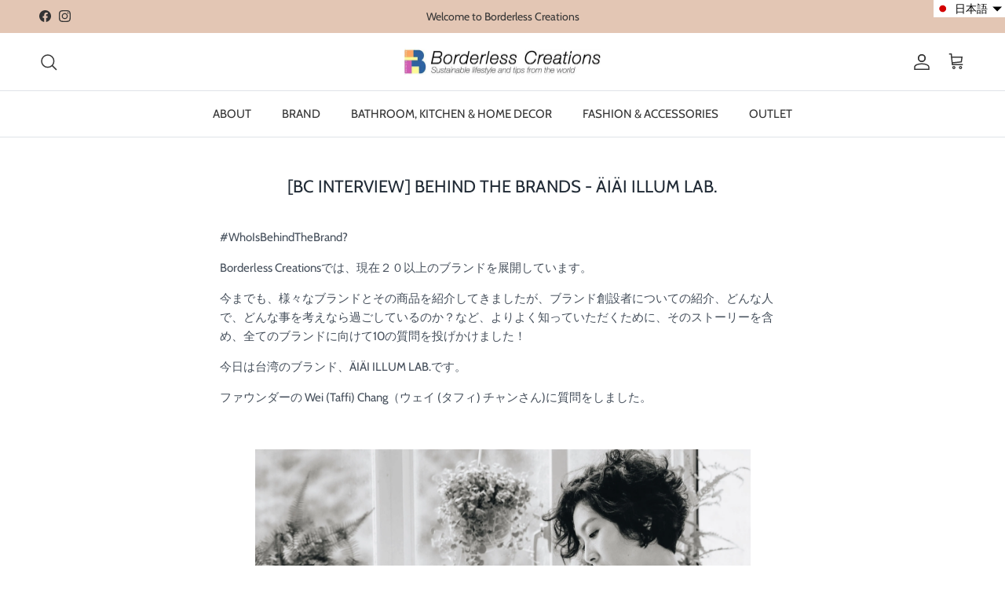

--- FILE ---
content_type: text/html; charset=utf-8
request_url: https://borderlesscreations.com/blogs/news-stories/bc-interview-behind-the-brands-aiai-illum-lab
body_size: 47620
content:
<!doctype html>
<html class="no-js" lang="ja" dir="ltr">
<head><meta charset="utf-8">
<meta name="viewport" content="width=device-width,initial-scale=1">
<title>[BC Interview] Behind the brands - ÄIÄI ILLUM LAB. &ndash; Borderless Creations</title><link rel="canonical" href="https://borderlesscreations.com/blogs/news-stories/bc-interview-behind-the-brands-aiai-illum-lab"><link rel="icon" href="//borderlesscreations.com/cdn/shop/files/IMG_6211.png?crop=center&height=48&v=1614352699&width=48" type="image/png">
  <link rel="apple-touch-icon" href="//borderlesscreations.com/cdn/shop/files/IMG_6211.png?crop=center&height=180&v=1614352699&width=180"><meta name="description" content="#WhoIsBehindTheBrand? Borderless Creationsでは、現在２０以上のブランドを展開しています。 今までも、様々なブランドとその商品を紹介してきましたが、ブランド創設者についての紹介、どんな人で、どんな事を考えなら過ごしているのか？など、よりよく知っていただくために、そのストーリーを含め、全てのブランドに向けて10の質問を投げかけました！ 今日は台湾のブランド、ÄIÄI ILLUM LAB.です。 ファウンダーの Wei (Taffi) Chang（ウェイ (タフィ) チャンさん)に質問をしました。    ================= Q1) エシカル・サステナブルな課題に取り組むことになった"><meta property="og:site_name" content="Borderless Creations">
<meta property="og:url" content="https://borderlesscreations.com/blogs/news-stories/bc-interview-behind-the-brands-aiai-illum-lab">
<meta property="og:title" content="[BC Interview] Behind the brands - ÄIÄI ILLUM LAB.">
<meta property="og:type" content="article">
<meta property="og:description" content="#WhoIsBehindTheBrand? Borderless Creationsでは、現在２０以上のブランドを展開しています。 今までも、様々なブランドとその商品を紹介してきましたが、ブランド創設者についての紹介、どんな人で、どんな事を考えなら過ごしているのか？など、よりよく知っていただくために、そのストーリーを含め、全てのブランドに向けて10の質問を投げかけました！ 今日は台湾のブランド、ÄIÄI ILLUM LAB.です。 ファウンダーの Wei (Taffi) Chang（ウェイ (タフィ) チャンさん)に質問をしました。    ================= Q1) エシカル・サステナブルな課題に取り組むことになった"><meta property="og:image" content="http://borderlesscreations.com/cdn/shop/articles/bcinterview-aiai.png?crop=center&height=1200&v=1598838933&width=1200">
  <meta property="og:image:secure_url" content="https://borderlesscreations.com/cdn/shop/articles/bcinterview-aiai.png?crop=center&height=1200&v=1598838933&width=1200">
  <meta property="og:image:width" content="1080">
  <meta property="og:image:height" content="1080"><meta name="twitter:card" content="summary_large_image">
<meta name="twitter:title" content="[BC Interview] Behind the brands - ÄIÄI ILLUM LAB.">
<meta name="twitter:description" content="#WhoIsBehindTheBrand? Borderless Creationsでは、現在２０以上のブランドを展開しています。 今までも、様々なブランドとその商品を紹介してきましたが、ブランド創設者についての紹介、どんな人で、どんな事を考えなら過ごしているのか？など、よりよく知っていただくために、そのストーリーを含め、全てのブランドに向けて10の質問を投げかけました！ 今日は台湾のブランド、ÄIÄI ILLUM LAB.です。 ファウンダーの Wei (Taffi) Chang（ウェイ (タフィ) チャンさん)に質問をしました。    ================= Q1) エシカル・サステナブルな課題に取り組むことになった">
<style>@font-face {
  font-family: Cabin;
  font-weight: 400;
  font-style: normal;
  font-display: fallback;
  src: url("//borderlesscreations.com/cdn/fonts/cabin/cabin_n4.cefc6494a78f87584a6f312fea532919154f66fe.woff2") format("woff2"),
       url("//borderlesscreations.com/cdn/fonts/cabin/cabin_n4.8c16611b00f59d27f4b27ce4328dfe514ce77517.woff") format("woff");
}
@font-face {
  font-family: Cabin;
  font-weight: 700;
  font-style: normal;
  font-display: fallback;
  src: url("//borderlesscreations.com/cdn/fonts/cabin/cabin_n7.255204a342bfdbc9ae2017bd4e6a90f8dbb2f561.woff2") format("woff2"),
       url("//borderlesscreations.com/cdn/fonts/cabin/cabin_n7.e2afa22a0d0f4b64da3569c990897429d40ff5c0.woff") format("woff");
}
@font-face {
  font-family: Cabin;
  font-weight: 500;
  font-style: normal;
  font-display: fallback;
  src: url("//borderlesscreations.com/cdn/fonts/cabin/cabin_n5.0250ac238cfbbff14d3c16fcc89f227ca95d5c6f.woff2") format("woff2"),
       url("//borderlesscreations.com/cdn/fonts/cabin/cabin_n5.46470cf25a90d766aece73a31a42bfd8ef7a470b.woff") format("woff");
}
@font-face {
  font-family: Cabin;
  font-weight: 400;
  font-style: italic;
  font-display: fallback;
  src: url("//borderlesscreations.com/cdn/fonts/cabin/cabin_i4.d89c1b32b09ecbc46c12781fcf7b2085f17c0be9.woff2") format("woff2"),
       url("//borderlesscreations.com/cdn/fonts/cabin/cabin_i4.0a521b11d0b69adfc41e22a263eec7c02aecfe99.woff") format("woff");
}
@font-face {
  font-family: Cabin;
  font-weight: 700;
  font-style: italic;
  font-display: fallback;
  src: url("//borderlesscreations.com/cdn/fonts/cabin/cabin_i7.ef2404c08a493e7ccbc92d8c39adf683f40e1fb5.woff2") format("woff2"),
       url("//borderlesscreations.com/cdn/fonts/cabin/cabin_i7.480421791818000fc8a5d4134822321b5d7964f8.woff") format("woff");
}
@font-face {
  font-family: Cabin;
  font-weight: 400;
  font-style: normal;
  font-display: fallback;
  src: url("//borderlesscreations.com/cdn/fonts/cabin/cabin_n4.cefc6494a78f87584a6f312fea532919154f66fe.woff2") format("woff2"),
       url("//borderlesscreations.com/cdn/fonts/cabin/cabin_n4.8c16611b00f59d27f4b27ce4328dfe514ce77517.woff") format("woff");
}
@font-face {
  font-family: Cabin;
  font-weight: 400;
  font-style: normal;
  font-display: fallback;
  src: url("//borderlesscreations.com/cdn/fonts/cabin/cabin_n4.cefc6494a78f87584a6f312fea532919154f66fe.woff2") format("woff2"),
       url("//borderlesscreations.com/cdn/fonts/cabin/cabin_n4.8c16611b00f59d27f4b27ce4328dfe514ce77517.woff") format("woff");
}
@font-face {
  font-family: Cabin;
  font-weight: 400;
  font-style: normal;
  font-display: fallback;
  src: url("//borderlesscreations.com/cdn/fonts/cabin/cabin_n4.cefc6494a78f87584a6f312fea532919154f66fe.woff2") format("woff2"),
       url("//borderlesscreations.com/cdn/fonts/cabin/cabin_n4.8c16611b00f59d27f4b27ce4328dfe514ce77517.woff") format("woff");
}
@font-face {
  font-family: Cabin;
  font-weight: 600;
  font-style: normal;
  font-display: fallback;
  src: url("//borderlesscreations.com/cdn/fonts/cabin/cabin_n6.c6b1e64927bbec1c65aab7077888fb033480c4f7.woff2") format("woff2"),
       url("//borderlesscreations.com/cdn/fonts/cabin/cabin_n6.6c2e65d54c893ad9f1390da3b810b8e6cf976a4f.woff") format("woff");
}
:root {
  --page-container-width:          1480px;
  --reading-container-width:       720px;
  --divider-opacity:               0.14;
  --gutter-large:                  30px;
  --gutter-desktop:                20px;
  --gutter-mobile:                 16px;
  --section-padding:               50px;
  --larger-section-padding:        80px;
  --larger-section-padding-mobile: 60px;
  --largest-section-padding:       110px;
  --aos-animate-duration:          0.6s;

  --base-font-family:              Cabin, sans-serif;
  --base-font-weight:              400;
  --base-font-style:               normal;
  --heading-font-family:           Cabin, sans-serif;
  --heading-font-weight:           400;
  --heading-font-style:            normal;
  --heading-font-letter-spacing:   normal;
  --logo-font-family:              Cabin, sans-serif;
  --logo-font-weight:              400;
  --logo-font-style:               normal;
  --nav-font-family:               Cabin, sans-serif;
  --nav-font-weight:               400;
  --nav-font-style:                normal;

  --base-text-size:15px;
  --base-line-height:              1.6;
  --input-text-size:16px;
  --smaller-text-size-1:12px;
  --smaller-text-size-2:14px;
  --smaller-text-size-3:12px;
  --smaller-text-size-4:11px;
  --larger-text-size:22px;
  --super-large-text-size:39px;
  --super-large-mobile-text-size:18px;
  --larger-mobile-text-size:18px;
  --logo-text-size:24px;--btn-letter-spacing: 0.08em;
    --btn-text-transform: uppercase;
    --button-text-size: 13px;
    --quickbuy-button-text-size: 13;
    --small-feature-link-font-size: 0.75em;
    --input-btn-padding-top: 1.2em;
    --input-btn-padding-bottom: 1.2em;--heading-text-transform:uppercase;
  --nav-text-size:                      15px;
  --mobile-menu-font-weight:            600;

  --body-bg-color:                      255 255 255;
  --bg-color:                           255 255 255;
  --body-text-color:                    69 79 91;
  --text-color:                         69 79 91;

  --header-text-col:                    #343434;--header-text-hover-col:             var(--main-nav-link-hover-col);--header-bg-col:                     #ffffff;
  --heading-color:                     33 43 54;
  --body-heading-color:                33 43 54;
  --heading-divider-col:               #dfe3e8;

  --logo-col:                          #212b36;
  --main-nav-bg:                       #ffffff;
  --main-nav-link-col:                 #343434;
  --main-nav-link-hover-col:           #f78d54;
  --main-nav-link-featured-col:        #05519b;

  --link-color:                        103 108 134;
  --body-link-color:                   103 108 134;

  --btn-bg-color:                        35 35 35;
  --btn-bg-hover-color:                  0 0 0;
  --btn-border-color:                    35 35 35;
  --btn-border-hover-color:              0 0 0;
  --btn-text-color:                      255 255 255;
  --btn-text-hover-color:                255 255 255;--btn-alt-bg-color:                    255 255 255;
  --btn-alt-text-color:                  35 35 35;
  --btn-alt-border-color:                35 35 35;
  --btn-alt-border-hover-color:          35 35 35;--btn-ter-bg-color:                    235 235 235;
  --btn-ter-text-color:                  25 29 33;
  --btn-ter-bg-hover-color:              35 35 35;
  --btn-ter-text-hover-color:            255 255 255;--btn-border-radius: 3px;
    --btn-inspired-border-radius: 3px;--color-scheme-default:                             #ffffff;
  --color-scheme-default-color:                       255 255 255;
  --color-scheme-default-text-color:                  69 79 91;
  --color-scheme-default-head-color:                  33 43 54;
  --color-scheme-default-link-color:                  103 108 134;
  --color-scheme-default-btn-text-color:              255 255 255;
  --color-scheme-default-btn-text-hover-color:        255 255 255;
  --color-scheme-default-btn-bg-color:                35 35 35;
  --color-scheme-default-btn-bg-hover-color:          0 0 0;
  --color-scheme-default-btn-border-color:            35 35 35;
  --color-scheme-default-btn-border-hover-color:      0 0 0;
  --color-scheme-default-btn-alt-text-color:          35 35 35;
  --color-scheme-default-btn-alt-bg-color:            255 255 255;
  --color-scheme-default-btn-alt-border-color:        35 35 35;
  --color-scheme-default-btn-alt-border-hover-color:  35 35 35;

  --color-scheme-1:                             #a47864;
  --color-scheme-1-color:                       164 120 100;
  --color-scheme-1-text-color:                  52 52 52;
  --color-scheme-1-head-color:                  52 52 52;
  --color-scheme-1-link-color:                  52 52 52;
  --color-scheme-1-btn-text-color:              255 255 255;
  --color-scheme-1-btn-text-hover-color:        255 255 255;
  --color-scheme-1-btn-bg-color:                35 35 35;
  --color-scheme-1-btn-bg-hover-color:          0 0 0;
  --color-scheme-1-btn-border-color:            35 35 35;
  --color-scheme-1-btn-border-hover-color:      0 0 0;
  --color-scheme-1-btn-alt-text-color:          52 52 52;
  --color-scheme-1-btn-alt-bg-color:            255 255 255;
  --color-scheme-1-btn-alt-border-color:        52 52 52;
  --color-scheme-1-btn-alt-border-hover-color:  52 52 52;

  --color-scheme-2:                             #f2f2f2;
  --color-scheme-2-color:                       242 242 242;
  --color-scheme-2-text-color:                  52 52 52;
  --color-scheme-2-head-color:                  52 52 52;
  --color-scheme-2-link-color:                  52 52 52;
  --color-scheme-2-btn-text-color:              255 255 255;
  --color-scheme-2-btn-text-hover-color:        255 255 255;
  --color-scheme-2-btn-bg-color:                35 35 35;
  --color-scheme-2-btn-bg-hover-color:          0 0 0;
  --color-scheme-2-btn-border-color:            35 35 35;
  --color-scheme-2-btn-border-hover-color:      0 0 0;
  --color-scheme-2-btn-alt-text-color:          52 52 52;
  --color-scheme-2-btn-alt-bg-color:            255 255 255;
  --color-scheme-2-btn-alt-border-color:        52 52 52;
  --color-scheme-2-btn-alt-border-hover-color:  52 52 52;

  /* Shop Pay payment terms */
  --payment-terms-background-color:    #ffffff;--quickbuy-bg: 242 242 242;--body-input-background-color:       rgb(var(--body-bg-color));
  --input-background-color:            rgb(var(--body-bg-color));
  --body-input-text-color:             var(--body-text-color);
  --input-text-color:                  var(--body-text-color);
  --body-input-border-color:           rgb(209, 211, 214);
  --input-border-color:                rgb(209, 211, 214);
  --input-border-color-hover:          rgb(153, 158, 165);
  --input-border-color-active:         rgb(69, 79, 91);

  --swatch-cross-svg:                  url("data:image/svg+xml,%3Csvg xmlns='http://www.w3.org/2000/svg' width='240' height='240' viewBox='0 0 24 24' fill='none' stroke='rgb(209, 211, 214)' stroke-width='0.09' preserveAspectRatio='none' %3E%3Cline x1='24' y1='0' x2='0' y2='24'%3E%3C/line%3E%3C/svg%3E");
  --swatch-cross-hover:                url("data:image/svg+xml,%3Csvg xmlns='http://www.w3.org/2000/svg' width='240' height='240' viewBox='0 0 24 24' fill='none' stroke='rgb(153, 158, 165)' stroke-width='0.09' preserveAspectRatio='none' %3E%3Cline x1='24' y1='0' x2='0' y2='24'%3E%3C/line%3E%3C/svg%3E");
  --swatch-cross-active:               url("data:image/svg+xml,%3Csvg xmlns='http://www.w3.org/2000/svg' width='240' height='240' viewBox='0 0 24 24' fill='none' stroke='rgb(69, 79, 91)' stroke-width='0.09' preserveAspectRatio='none' %3E%3Cline x1='24' y1='0' x2='0' y2='24'%3E%3C/line%3E%3C/svg%3E");

  --footer-divider-col:                #dfe3e8;
  --footer-text-col:                   52 52 52;
  --footer-heading-col:                0 0 0;
  --footer-bg-col:                     164 120 100;--product-label-overlay-justify: flex-start;--product-label-overlay-align: flex-start;--product-label-overlay-reduction-text:   #df5641;
  --product-label-overlay-reduction-bg:     #ffffff;
  --product-label-overlay-reduction-text-weight: 600;
  --product-label-overlay-stock-text:       #6d7175;
  --product-label-overlay-stock-bg:         #4c4c4b;
  --product-label-overlay-new-text:         #ffffff;
  --product-label-overlay-new-bg:           #f78d54;
  --product-label-overlay-meta-text:        #ffffff;
  --product-label-overlay-meta-bg:          #09728c;
  --product-label-sale-text:                #df5641;
  --product-label-sold-text:                #e53d3d;
  --product-label-preorder-text:            #60a57e;

  --product-block-crop-align:               center;

  
  --product-block-price-align:              center;
  --product-block-price-item-margin-start:  .25rem;
  --product-block-price-item-margin-end:    .25rem;
  

  

  --collection-block-image-position:   center center;

  --swatch-picker-image-size:          68px;
  --swatch-crop-align:                 center center;

  --image-overlay-text-color:          250 235 215;--image-overlay-bg:                  rgba(0, 0, 0, 0.31);
  --image-overlay-shadow-start:        rgb(0 0 0 / 0.15);
  --image-overlay-box-opacity:         0.25;--product-inventory-ok-box-color:            #f2faf0;
  --product-inventory-ok-text-color:           #108043;
  --product-inventory-ok-icon-box-fill-color:  #fff;
  --product-inventory-low-box-color:           #faebd7;
  --product-inventory-low-text-color:          #faebd7;
  --product-inventory-low-icon-box-fill-color: #fff;
  --product-inventory-low-text-color-channels: 16, 128, 67;
  --product-inventory-ok-text-color-channels:  250, 235, 215;

  --rating-star-color: 246 165 41;--overlay-align-left: start;
    --overlay-align-right: end;}html[dir=rtl] {
  --overlay-right-text-m-left: 0;
  --overlay-right-text-m-right: auto;
  --overlay-left-shadow-left-left: 15%;
  --overlay-left-shadow-left-right: -50%;
  --overlay-left-shadow-right-left: -85%;
  --overlay-left-shadow-right-right: 0;
}.image-overlay--bg-box .text-overlay .text-overlay__text {
    --image-overlay-box-bg: 255 255 255;
    --heading-color: var(--body-heading-color);
    --text-color: var(--body-text-color);
    --link-color: var(--body-link-color);
  }::selection {
    background: rgb(var(--body-heading-color));
    color: rgb(var(--body-bg-color));
  }
  ::-moz-selection {
    background: rgb(var(--body-heading-color));
    color: rgb(var(--body-bg-color));
  }.use-color-scheme--default {
  --product-label-sale-text:           #df5641;
  --product-label-sold-text:           #e53d3d;
  --product-label-preorder-text:       #60a57e;
  --input-background-color:            rgb(var(--body-bg-color));
  --input-text-color:                  var(--body-input-text-color);
  --input-border-color:                rgb(209, 211, 214);
  --input-border-color-hover:          rgb(153, 158, 165);
  --input-border-color-active:         rgb(69, 79, 91);
}</style>

  <link href="//borderlesscreations.com/cdn/shop/t/48/assets/main.css?v=59812818702299870031767774187" rel="stylesheet" type="text/css" media="all" />
<link rel="preload" as="font" href="//borderlesscreations.com/cdn/fonts/cabin/cabin_n4.cefc6494a78f87584a6f312fea532919154f66fe.woff2" type="font/woff2" crossorigin><link rel="preload" as="font" href="//borderlesscreations.com/cdn/fonts/cabin/cabin_n4.cefc6494a78f87584a6f312fea532919154f66fe.woff2" type="font/woff2" crossorigin><script>
    document.documentElement.className = document.documentElement.className.replace('no-js', 'js');

    window.theme = {
      info: {
        name: 'Symmetry',
        version: '8.1.1'
      },
      device: {
        hasTouch: window.matchMedia('(any-pointer: coarse)').matches,
        hasHover: window.matchMedia('(hover: hover)').matches
      },
      mediaQueries: {
        md: '(min-width: 768px)',
        productMediaCarouselBreak: '(min-width: 1041px)'
      },
      routes: {
        base: 'https://borderlesscreations.com',
        cart: '/cart',
        cartAdd: '/cart/add.js',
        cartUpdate: '/cart/update.js',
        predictiveSearch: '/search/suggest'
      },
      strings: {
        cartTermsConfirmation: "続行前に利用規約に同意しなければなりません。",
        cartItemsQuantityError: "この品目は[QUANTITY]点のみカートに追加できます。",
        generalSearchViewAll: "すべての検索結果を表示",
        noStock: "売切れ",
        noVariant: "利用不可",
        productsProductChooseA: "を選択する",
        generalSearchPages: "ページ",
        generalSearchNoResultsWithoutTerms: "申し訳ありませんが、結果が見つかりませんでした",
        shippingCalculator: {
          singleRate: "この宛先には単一のレートがあります：",
          multipleRates: "この宛先には複数のレートがあります：",
          noRates: "この宛先には発送しません。"
        },
        regularPrice: "定価",
        salePrice: "セール価格"
      },
      settings: {
        moneyWithCurrencyFormat: "¥{{amount_no_decimals}} JPY",
        cartType: "page",
        afterAddToCart: "notification",
        quickbuyStyle: "off",
        externalLinksNewTab: true,
        internalLinksSmoothScroll: true
      }
    }

    theme.inlineNavigationCheck = function() {
      var pageHeader = document.querySelector('.pageheader'),
          inlineNavContainer = pageHeader.querySelector('.logo-area__left__inner'),
          inlineNav = inlineNavContainer.querySelector('.navigation--left');
      if (inlineNav && getComputedStyle(inlineNav).display != 'none') {
        var inlineMenuCentered = document.querySelector('.pageheader--layout-inline-menu-center'),
            logoContainer = document.querySelector('.logo-area__middle__inner');
        if(inlineMenuCentered) {
          var rightWidth = document.querySelector('.logo-area__right__inner').clientWidth,
              middleWidth = logoContainer.clientWidth,
              logoArea = document.querySelector('.logo-area'),
              computedLogoAreaStyle = getComputedStyle(logoArea),
              logoAreaInnerWidth = logoArea.clientWidth - Math.ceil(parseFloat(computedLogoAreaStyle.paddingLeft)) - Math.ceil(parseFloat(computedLogoAreaStyle.paddingRight)),
              availableNavWidth = logoAreaInnerWidth - Math.max(rightWidth, middleWidth) * 2 - 40;
          inlineNavContainer.style.maxWidth = availableNavWidth + 'px';
        }

        var firstInlineNavLink = inlineNav.querySelector('.navigation__item:first-child'),
            lastInlineNavLink = inlineNav.querySelector('.navigation__item:last-child');
        if (lastInlineNavLink) {
          var inlineNavWidth = null;
          if(document.querySelector('html[dir=rtl]')) {
            inlineNavWidth = firstInlineNavLink.offsetLeft - lastInlineNavLink.offsetLeft + firstInlineNavLink.offsetWidth;
          } else {
            inlineNavWidth = lastInlineNavLink.offsetLeft - firstInlineNavLink.offsetLeft + lastInlineNavLink.offsetWidth;
          }
          if (inlineNavContainer.offsetWidth >= inlineNavWidth) {
            pageHeader.classList.add('pageheader--layout-inline-permitted');
            var tallLogo = logoContainer.clientHeight > lastInlineNavLink.clientHeight + 20;
            if (tallLogo) {
              inlineNav.classList.add('navigation--tight-underline');
            } else {
              inlineNav.classList.remove('navigation--tight-underline');
            }
          } else {
            pageHeader.classList.remove('pageheader--layout-inline-permitted');
          }
        }
      }
    };

    theme.setInitialHeaderHeightProperty = () => {
      const section = document.querySelector('.section-header');
      if (section) {
        document.documentElement.style.setProperty('--theme-header-height', Math.ceil(section.clientHeight) + 'px');
      }
    };
  </script>

  <script src="//borderlesscreations.com/cdn/shop/t/48/assets/main.js?v=25831844697274821701767774187" defer></script>
    <script src="//borderlesscreations.com/cdn/shop/t/48/assets/animate-on-scroll.js?v=15249566486942820451767774187" defer></script>
    <link href="//borderlesscreations.com/cdn/shop/t/48/assets/animate-on-scroll.css?v=135962721104954213331767774187" rel="stylesheet" type="text/css" media="all" />
  

  <script>window.performance && window.performance.mark && window.performance.mark('shopify.content_for_header.start');</script><meta name="google-site-verification" content="XSMGESByBJnMHD6Tev5B-VUeDPOdsf_c80L6Zffetps">
<meta id="shopify-digital-wallet" name="shopify-digital-wallet" content="/25694371918/digital_wallets/dialog">
<meta name="shopify-checkout-api-token" content="6cc3c9175a6eac32a701a012e5876aa7">
<meta id="in-context-paypal-metadata" data-shop-id="25694371918" data-venmo-supported="false" data-environment="production" data-locale="ja_JP" data-paypal-v4="true" data-currency="JPY">
<link rel="alternate" type="application/atom+xml" title="Feed" href="/blogs/news-stories.atom" />
<link rel="alternate" hreflang="x-default" href="https://borderlesscreations.com/blogs/news-stories/bc-interview-behind-the-brands-aiai-illum-lab">
<link rel="alternate" hreflang="ja" href="https://borderlesscreations.com/blogs/news-stories/bc-interview-behind-the-brands-aiai-illum-lab">
<link rel="alternate" hreflang="en" href="https://borderlesscreations.com/en/blogs/news-stories/bc-interview-behind-the-brands-aiai-illum-lab">
<script async="async" src="/checkouts/internal/preloads.js?locale=ja-JP"></script>
<link rel="preconnect" href="https://shop.app" crossorigin="anonymous">
<script async="async" src="https://shop.app/checkouts/internal/preloads.js?locale=ja-JP&shop_id=25694371918" crossorigin="anonymous"></script>
<script id="apple-pay-shop-capabilities" type="application/json">{"shopId":25694371918,"countryCode":"JP","currencyCode":"JPY","merchantCapabilities":["supports3DS"],"merchantId":"gid:\/\/shopify\/Shop\/25694371918","merchantName":"Borderless Creations","requiredBillingContactFields":["postalAddress","email","phone"],"requiredShippingContactFields":["postalAddress","email","phone"],"shippingType":"shipping","supportedNetworks":["visa","masterCard","amex","jcb","discover"],"total":{"type":"pending","label":"Borderless Creations","amount":"1.00"},"shopifyPaymentsEnabled":true,"supportsSubscriptions":true}</script>
<script id="shopify-features" type="application/json">{"accessToken":"6cc3c9175a6eac32a701a012e5876aa7","betas":["rich-media-storefront-analytics"],"domain":"borderlesscreations.com","predictiveSearch":false,"shopId":25694371918,"locale":"ja"}</script>
<script>var Shopify = Shopify || {};
Shopify.shop = "borderlesscreations.myshopify.com";
Shopify.locale = "ja";
Shopify.currency = {"active":"JPY","rate":"1.0"};
Shopify.country = "JP";
Shopify.theme = {"name":"After Pause - Version 8.1.0 11th site 2\/7\/2025~","id":179437175085,"schema_name":"Symmetry","schema_version":"8.1.1","theme_store_id":568,"role":"main"};
Shopify.theme.handle = "null";
Shopify.theme.style = {"id":null,"handle":null};
Shopify.cdnHost = "borderlesscreations.com/cdn";
Shopify.routes = Shopify.routes || {};
Shopify.routes.root = "/";</script>
<script type="module">!function(o){(o.Shopify=o.Shopify||{}).modules=!0}(window);</script>
<script>!function(o){function n(){var o=[];function n(){o.push(Array.prototype.slice.apply(arguments))}return n.q=o,n}var t=o.Shopify=o.Shopify||{};t.loadFeatures=n(),t.autoloadFeatures=n()}(window);</script>
<script>
  window.ShopifyPay = window.ShopifyPay || {};
  window.ShopifyPay.apiHost = "shop.app\/pay";
  window.ShopifyPay.redirectState = null;
</script>
<script id="shop-js-analytics" type="application/json">{"pageType":"article"}</script>
<script defer="defer" async type="module" src="//borderlesscreations.com/cdn/shopifycloud/shop-js/modules/v2/client.init-shop-cart-sync_0MstufBG.ja.esm.js"></script>
<script defer="defer" async type="module" src="//borderlesscreations.com/cdn/shopifycloud/shop-js/modules/v2/chunk.common_jll-23Z1.esm.js"></script>
<script defer="defer" async type="module" src="//borderlesscreations.com/cdn/shopifycloud/shop-js/modules/v2/chunk.modal_HXih6-AF.esm.js"></script>
<script type="module">
  await import("//borderlesscreations.com/cdn/shopifycloud/shop-js/modules/v2/client.init-shop-cart-sync_0MstufBG.ja.esm.js");
await import("//borderlesscreations.com/cdn/shopifycloud/shop-js/modules/v2/chunk.common_jll-23Z1.esm.js");
await import("//borderlesscreations.com/cdn/shopifycloud/shop-js/modules/v2/chunk.modal_HXih6-AF.esm.js");

  window.Shopify.SignInWithShop?.initShopCartSync?.({"fedCMEnabled":true,"windoidEnabled":true});

</script>
<script>
  window.Shopify = window.Shopify || {};
  if (!window.Shopify.featureAssets) window.Shopify.featureAssets = {};
  window.Shopify.featureAssets['shop-js'] = {"shop-cart-sync":["modules/v2/client.shop-cart-sync_DN7iwvRY.ja.esm.js","modules/v2/chunk.common_jll-23Z1.esm.js","modules/v2/chunk.modal_HXih6-AF.esm.js"],"init-fed-cm":["modules/v2/client.init-fed-cm_DmZOWWut.ja.esm.js","modules/v2/chunk.common_jll-23Z1.esm.js","modules/v2/chunk.modal_HXih6-AF.esm.js"],"shop-cash-offers":["modules/v2/client.shop-cash-offers_HFfvn_Gz.ja.esm.js","modules/v2/chunk.common_jll-23Z1.esm.js","modules/v2/chunk.modal_HXih6-AF.esm.js"],"shop-login-button":["modules/v2/client.shop-login-button_BVN3pvk0.ja.esm.js","modules/v2/chunk.common_jll-23Z1.esm.js","modules/v2/chunk.modal_HXih6-AF.esm.js"],"pay-button":["modules/v2/client.pay-button_CyS_4GVi.ja.esm.js","modules/v2/chunk.common_jll-23Z1.esm.js","modules/v2/chunk.modal_HXih6-AF.esm.js"],"shop-button":["modules/v2/client.shop-button_zh22db91.ja.esm.js","modules/v2/chunk.common_jll-23Z1.esm.js","modules/v2/chunk.modal_HXih6-AF.esm.js"],"avatar":["modules/v2/client.avatar_BTnouDA3.ja.esm.js"],"init-windoid":["modules/v2/client.init-windoid_BlVJIuJ5.ja.esm.js","modules/v2/chunk.common_jll-23Z1.esm.js","modules/v2/chunk.modal_HXih6-AF.esm.js"],"init-shop-for-new-customer-accounts":["modules/v2/client.init-shop-for-new-customer-accounts_BqzwtUK7.ja.esm.js","modules/v2/client.shop-login-button_BVN3pvk0.ja.esm.js","modules/v2/chunk.common_jll-23Z1.esm.js","modules/v2/chunk.modal_HXih6-AF.esm.js"],"init-shop-email-lookup-coordinator":["modules/v2/client.init-shop-email-lookup-coordinator_DKDv3hKi.ja.esm.js","modules/v2/chunk.common_jll-23Z1.esm.js","modules/v2/chunk.modal_HXih6-AF.esm.js"],"init-shop-cart-sync":["modules/v2/client.init-shop-cart-sync_0MstufBG.ja.esm.js","modules/v2/chunk.common_jll-23Z1.esm.js","modules/v2/chunk.modal_HXih6-AF.esm.js"],"shop-toast-manager":["modules/v2/client.shop-toast-manager_BkVvTGW3.ja.esm.js","modules/v2/chunk.common_jll-23Z1.esm.js","modules/v2/chunk.modal_HXih6-AF.esm.js"],"init-customer-accounts":["modules/v2/client.init-customer-accounts_CZbUHFPX.ja.esm.js","modules/v2/client.shop-login-button_BVN3pvk0.ja.esm.js","modules/v2/chunk.common_jll-23Z1.esm.js","modules/v2/chunk.modal_HXih6-AF.esm.js"],"init-customer-accounts-sign-up":["modules/v2/client.init-customer-accounts-sign-up_C0QA8nCd.ja.esm.js","modules/v2/client.shop-login-button_BVN3pvk0.ja.esm.js","modules/v2/chunk.common_jll-23Z1.esm.js","modules/v2/chunk.modal_HXih6-AF.esm.js"],"shop-follow-button":["modules/v2/client.shop-follow-button_CSkbpFfm.ja.esm.js","modules/v2/chunk.common_jll-23Z1.esm.js","modules/v2/chunk.modal_HXih6-AF.esm.js"],"checkout-modal":["modules/v2/client.checkout-modal_rYdHFJTE.ja.esm.js","modules/v2/chunk.common_jll-23Z1.esm.js","modules/v2/chunk.modal_HXih6-AF.esm.js"],"shop-login":["modules/v2/client.shop-login_DeXIozZF.ja.esm.js","modules/v2/chunk.common_jll-23Z1.esm.js","modules/v2/chunk.modal_HXih6-AF.esm.js"],"lead-capture":["modules/v2/client.lead-capture_DGEoeVgo.ja.esm.js","modules/v2/chunk.common_jll-23Z1.esm.js","modules/v2/chunk.modal_HXih6-AF.esm.js"],"payment-terms":["modules/v2/client.payment-terms_BXPcfuME.ja.esm.js","modules/v2/chunk.common_jll-23Z1.esm.js","modules/v2/chunk.modal_HXih6-AF.esm.js"]};
</script>
<script>(function() {
  var isLoaded = false;
  function asyncLoad() {
    if (isLoaded) return;
    isLoaded = true;
    var urls = ["https:\/\/cdn.nfcube.com\/instafeed-b75f7eb5c245b0caace01e35405c51d7.js?shop=borderlesscreations.myshopify.com"];
    for (var i = 0; i < urls.length; i++) {
      var s = document.createElement('script');
      s.type = 'text/javascript';
      s.async = true;
      s.src = urls[i];
      var x = document.getElementsByTagName('script')[0];
      x.parentNode.insertBefore(s, x);
    }
  };
  if(window.attachEvent) {
    window.attachEvent('onload', asyncLoad);
  } else {
    window.addEventListener('load', asyncLoad, false);
  }
})();</script>
<script id="__st">var __st={"a":25694371918,"offset":32400,"reqid":"33ad63fb-ae58-48e9-840c-130dbd2e07e2-1769350170","pageurl":"borderlesscreations.com\/blogs\/news-stories\/bc-interview-behind-the-brands-aiai-illum-lab","s":"articles-387958865998","u":"309cd8f537dc","p":"article","rtyp":"article","rid":387958865998};</script>
<script>window.ShopifyPaypalV4VisibilityTracking = true;</script>
<script id="captcha-bootstrap">!function(){'use strict';const t='contact',e='account',n='new_comment',o=[[t,t],['blogs',n],['comments',n],[t,'customer']],c=[[e,'customer_login'],[e,'guest_login'],[e,'recover_customer_password'],[e,'create_customer']],r=t=>t.map((([t,e])=>`form[action*='/${t}']:not([data-nocaptcha='true']) input[name='form_type'][value='${e}']`)).join(','),a=t=>()=>t?[...document.querySelectorAll(t)].map((t=>t.form)):[];function s(){const t=[...o],e=r(t);return a(e)}const i='password',u='form_key',d=['recaptcha-v3-token','g-recaptcha-response','h-captcha-response',i],f=()=>{try{return window.sessionStorage}catch{return}},m='__shopify_v',_=t=>t.elements[u];function p(t,e,n=!1){try{const o=window.sessionStorage,c=JSON.parse(o.getItem(e)),{data:r}=function(t){const{data:e,action:n}=t;return t[m]||n?{data:e,action:n}:{data:t,action:n}}(c);for(const[e,n]of Object.entries(r))t.elements[e]&&(t.elements[e].value=n);n&&o.removeItem(e)}catch(o){console.error('form repopulation failed',{error:o})}}const l='form_type',E='cptcha';function T(t){t.dataset[E]=!0}const w=window,h=w.document,L='Shopify',v='ce_forms',y='captcha';let A=!1;((t,e)=>{const n=(g='f06e6c50-85a8-45c8-87d0-21a2b65856fe',I='https://cdn.shopify.com/shopifycloud/storefront-forms-hcaptcha/ce_storefront_forms_captcha_hcaptcha.v1.5.2.iife.js',D={infoText:'hCaptchaによる保護',privacyText:'プライバシー',termsText:'利用規約'},(t,e,n)=>{const o=w[L][v],c=o.bindForm;if(c)return c(t,g,e,D).then(n);var r;o.q.push([[t,g,e,D],n]),r=I,A||(h.body.append(Object.assign(h.createElement('script'),{id:'captcha-provider',async:!0,src:r})),A=!0)});var g,I,D;w[L]=w[L]||{},w[L][v]=w[L][v]||{},w[L][v].q=[],w[L][y]=w[L][y]||{},w[L][y].protect=function(t,e){n(t,void 0,e),T(t)},Object.freeze(w[L][y]),function(t,e,n,w,h,L){const[v,y,A,g]=function(t,e,n){const i=e?o:[],u=t?c:[],d=[...i,...u],f=r(d),m=r(i),_=r(d.filter((([t,e])=>n.includes(e))));return[a(f),a(m),a(_),s()]}(w,h,L),I=t=>{const e=t.target;return e instanceof HTMLFormElement?e:e&&e.form},D=t=>v().includes(t);t.addEventListener('submit',(t=>{const e=I(t);if(!e)return;const n=D(e)&&!e.dataset.hcaptchaBound&&!e.dataset.recaptchaBound,o=_(e),c=g().includes(e)&&(!o||!o.value);(n||c)&&t.preventDefault(),c&&!n&&(function(t){try{if(!f())return;!function(t){const e=f();if(!e)return;const n=_(t);if(!n)return;const o=n.value;o&&e.removeItem(o)}(t);const e=Array.from(Array(32),(()=>Math.random().toString(36)[2])).join('');!function(t,e){_(t)||t.append(Object.assign(document.createElement('input'),{type:'hidden',name:u})),t.elements[u].value=e}(t,e),function(t,e){const n=f();if(!n)return;const o=[...t.querySelectorAll(`input[type='${i}']`)].map((({name:t})=>t)),c=[...d,...o],r={};for(const[a,s]of new FormData(t).entries())c.includes(a)||(r[a]=s);n.setItem(e,JSON.stringify({[m]:1,action:t.action,data:r}))}(t,e)}catch(e){console.error('failed to persist form',e)}}(e),e.submit())}));const S=(t,e)=>{t&&!t.dataset[E]&&(n(t,e.some((e=>e===t))),T(t))};for(const o of['focusin','change'])t.addEventListener(o,(t=>{const e=I(t);D(e)&&S(e,y())}));const B=e.get('form_key'),M=e.get(l),P=B&&M;t.addEventListener('DOMContentLoaded',(()=>{const t=y();if(P)for(const e of t)e.elements[l].value===M&&p(e,B);[...new Set([...A(),...v().filter((t=>'true'===t.dataset.shopifyCaptcha))])].forEach((e=>S(e,t)))}))}(h,new URLSearchParams(w.location.search),n,t,e,['guest_login'])})(!0,!0)}();</script>
<script integrity="sha256-4kQ18oKyAcykRKYeNunJcIwy7WH5gtpwJnB7kiuLZ1E=" data-source-attribution="shopify.loadfeatures" defer="defer" src="//borderlesscreations.com/cdn/shopifycloud/storefront/assets/storefront/load_feature-a0a9edcb.js" crossorigin="anonymous"></script>
<script crossorigin="anonymous" defer="defer" src="//borderlesscreations.com/cdn/shopifycloud/storefront/assets/shopify_pay/storefront-65b4c6d7.js?v=20250812"></script>
<script data-source-attribution="shopify.dynamic_checkout.dynamic.init">var Shopify=Shopify||{};Shopify.PaymentButton=Shopify.PaymentButton||{isStorefrontPortableWallets:!0,init:function(){window.Shopify.PaymentButton.init=function(){};var t=document.createElement("script");t.src="https://borderlesscreations.com/cdn/shopifycloud/portable-wallets/latest/portable-wallets.ja.js",t.type="module",document.head.appendChild(t)}};
</script>
<script data-source-attribution="shopify.dynamic_checkout.buyer_consent">
  function portableWalletsHideBuyerConsent(e){var t=document.getElementById("shopify-buyer-consent"),n=document.getElementById("shopify-subscription-policy-button");t&&n&&(t.classList.add("hidden"),t.setAttribute("aria-hidden","true"),n.removeEventListener("click",e))}function portableWalletsShowBuyerConsent(e){var t=document.getElementById("shopify-buyer-consent"),n=document.getElementById("shopify-subscription-policy-button");t&&n&&(t.classList.remove("hidden"),t.removeAttribute("aria-hidden"),n.addEventListener("click",e))}window.Shopify?.PaymentButton&&(window.Shopify.PaymentButton.hideBuyerConsent=portableWalletsHideBuyerConsent,window.Shopify.PaymentButton.showBuyerConsent=portableWalletsShowBuyerConsent);
</script>
<script data-source-attribution="shopify.dynamic_checkout.cart.bootstrap">document.addEventListener("DOMContentLoaded",(function(){function t(){return document.querySelector("shopify-accelerated-checkout-cart, shopify-accelerated-checkout")}if(t())Shopify.PaymentButton.init();else{new MutationObserver((function(e,n){t()&&(Shopify.PaymentButton.init(),n.disconnect())})).observe(document.body,{childList:!0,subtree:!0})}}));
</script>
<link id="shopify-accelerated-checkout-styles" rel="stylesheet" media="screen" href="https://borderlesscreations.com/cdn/shopifycloud/portable-wallets/latest/accelerated-checkout-backwards-compat.css" crossorigin="anonymous">
<style id="shopify-accelerated-checkout-cart">
        #shopify-buyer-consent {
  margin-top: 1em;
  display: inline-block;
  width: 100%;
}

#shopify-buyer-consent.hidden {
  display: none;
}

#shopify-subscription-policy-button {
  background: none;
  border: none;
  padding: 0;
  text-decoration: underline;
  font-size: inherit;
  cursor: pointer;
}

#shopify-subscription-policy-button::before {
  box-shadow: none;
}

      </style>
<script id="sections-script" data-sections="footer" defer="defer" src="//borderlesscreations.com/cdn/shop/t/48/compiled_assets/scripts.js?v=9492"></script>
<script>window.performance && window.performance.mark && window.performance.mark('shopify.content_for_header.end');</script>
<!-- CC Custom Head Start --><!-- CC Custom Head End --><!-- BEGIN app block: shopify://apps/langify/blocks/langify/b50c2edb-8c63-4e36-9e7c-a7fdd62ddb8f --><!-- BEGIN app snippet: ly-switcher-factory -->




<style>
  .ly-switcher-wrapper.ly-hide, .ly-recommendation.ly-hide, .ly-recommendation .ly-submit-btn {
    display: none !important;
  }

  #ly-switcher-factory-template {
    display: none;
  }.ly-languages-switcher ul > li[key="en"] {
        order: 1 !important;
      }
      .ly-popup-modal .ly-popup-modal-content ul > li[key="en"],
      .ly-languages-switcher.ly-links a[data-language-code="en"] {
        order: 1 !important;
      }.ly-languages-switcher ul > li[key="ja"] {
        order: 2 !important;
      }
      .ly-popup-modal .ly-popup-modal-content ul > li[key="ja"],
      .ly-languages-switcher.ly-links a[data-language-code="ja"] {
        order: 2 !important;
      }
      .ly-breakpoint-1 { display: none; }
      @media (min-width:0px) and (max-width: 999px ) {
        .ly-breakpoint-1 { display: flex; }

        .ly-recommendation .ly-banner-content, 
        .ly-recommendation .ly-popup-modal-content {
          font-size: 14px !important;
          color: #000 !important;
          background: #fff !important;
          border-radius: 0px !important;
          border-width: 0px !important;
          border-color: #000 !important;
        }
        .ly-recommendation-form button[type="submit"] {
          font-size: 14px !important;
          color: #fff !important;
          background: #999 !important;
        }
      }
      .ly-breakpoint-2 { display: none; }
      @media (min-width:1000px)  {
        .ly-breakpoint-2 { display: flex; }

        .ly-recommendation .ly-banner-content, 
        .ly-recommendation .ly-popup-modal-content {
          font-size: 14px !important;
          color: #000 !important;
          background: #fff !important;
          border-radius: 0px !important;
          border-width: 0px !important;
          border-color: #000 !important;
        }
        .ly-recommendation-form button[type="submit"] {
          font-size: 14px !important;
          color: #fff !important;
          background: #999 !important;
        }
      }


  
</style>


<template id="ly-switcher-factory-template">
<div data-breakpoint="0" class="ly-switcher-wrapper ly-breakpoint-1 fixed bottom_left ly-hide" style="font-size: 14px; margin: 0px 0px; "><div data-dropup="false" onclick="langify.switcher.toggleSwitcherOpen(this)" class="ly-languages-switcher ly-custom-dropdown-switcher ly-bright-theme" style=" margin: 0px 0px;">
          <span role="button" tabindex="0" aria-label="Selected language: 日本語" aria-expanded="false" aria-controls="languagesSwitcherList-1" class="ly-custom-dropdown-current" style="background: #fff; color: #000;  border-style: solid; border-width: 0px; border-radius: 0px; border-color: #000;  padding: 0px 0px;"><i class="ly-icon ly-flag-icon ly-flag-icon-ja ja "></i><span class="ly-custom-dropdown-current-inner ly-custom-dropdown-current-inner-text">日本語
</span>
<div aria-hidden="true" class="ly-arrow ly-arrow-black caret" style="vertical-align: middle; width: 14.0px; height: 14.0px;">
        <svg xmlns="http://www.w3.org/2000/svg" viewBox="0 0 14.0 14.0" height="14.0px" width="14.0px" style="position: absolute;">
          <path d="M1 4.5 L7.0 10.5 L13.0 4.5" fill="#000" stroke="transparent" stroke-width="0"/>
        </svg>
      </div>
          </span>
          <ul id="languagesSwitcherList-1" role="list" class="ly-custom-dropdown-list ly-is-open ly-bright-theme" style="background: #fff; color: #000;  border-style: solid; border-width: 0px; border-radius: 0px; border-color: #000;"><li key="ja" style="color: #000;  margin: 0px 0px; padding: 0px 0px;" tabindex="-1">
                  <a class="ly-custom-dropdown-list-element ly-languages-switcher-link ly-bright-theme"
                    href="#"
                      data-language-code="ja" 
                    
                    data-ly-locked="true" rel="nofollow"><i class="ly-icon ly-flag-icon ly-flag-icon-ja"></i><span class="ly-custom-dropdown-list-element-right">日本語</span></a>
                </li><li key="en" style="color: #000;  margin: 0px 0px; padding: 0px 0px;" tabindex="-1">
                  <a class="ly-custom-dropdown-list-element ly-languages-switcher-link ly-bright-theme"
                    href="#"
                      data-language-code="en" 
                    
                    data-ly-locked="true" rel="nofollow"><i class="ly-icon ly-flag-icon ly-flag-icon-en"></i><span class="ly-custom-dropdown-list-element-right">英語</span></a>
                </li></ul>
        </div></div>

<div data-breakpoint="1000" class="ly-switcher-wrapper ly-breakpoint-2 fixed top_right ly-hide" style="font-size: 14px; margin: 0px 0px; "><div data-dropup="false" onclick="langify.switcher.toggleSwitcherOpen(this)" class="ly-languages-switcher ly-custom-dropdown-switcher ly-bright-theme" style=" margin: 0px 0px;">
          <span role="button" tabindex="0" aria-label="Selected language: 日本語" aria-expanded="false" aria-controls="languagesSwitcherList-2" class="ly-custom-dropdown-current" style="background: #fff; color: #000;  border-style: solid; border-width: 0px; border-radius: 0px; border-color: #000;  padding: 0px 0px;"><i class="ly-icon ly-flag-icon ly-flag-icon-ja ja "></i><span class="ly-custom-dropdown-current-inner ly-custom-dropdown-current-inner-text">日本語
</span>
<div aria-hidden="true" class="ly-arrow ly-arrow-black caret" style="vertical-align: middle; width: 14.0px; height: 14.0px;">
        <svg xmlns="http://www.w3.org/2000/svg" viewBox="0 0 14.0 14.0" height="14.0px" width="14.0px" style="position: absolute;">
          <path d="M1 4.5 L7.0 10.5 L13.0 4.5" fill="#000" stroke="transparent" stroke-width="0"/>
        </svg>
      </div>
          </span>
          <ul id="languagesSwitcherList-2" role="list" class="ly-custom-dropdown-list ly-is-open ly-bright-theme" style="background: #fff; color: #000;  border-style: solid; border-width: 0px; border-radius: 0px; border-color: #000;"><li key="ja" style="color: #000;  margin: 0px 0px; padding: 0px 0px;" tabindex="-1">
                  <a class="ly-custom-dropdown-list-element ly-languages-switcher-link ly-bright-theme"
                    href="#"
                      data-language-code="ja" 
                    
                    data-ly-locked="true" rel="nofollow"><i class="ly-icon ly-flag-icon ly-flag-icon-ja"></i><span class="ly-custom-dropdown-list-element-right">日本語</span></a>
                </li><li key="en" style="color: #000;  margin: 0px 0px; padding: 0px 0px;" tabindex="-1">
                  <a class="ly-custom-dropdown-list-element ly-languages-switcher-link ly-bright-theme"
                    href="#"
                      data-language-code="en" 
                    
                    data-ly-locked="true" rel="nofollow"><i class="ly-icon ly-flag-icon ly-flag-icon-en"></i><span class="ly-custom-dropdown-list-element-right">英語</span></a>
                </li></ul>
        </div></div>
</template><link rel="preload stylesheet" href="https://cdn.shopify.com/extensions/019a5e5e-a484-720d-b1ab-d37a963e7bba/extension-langify-79/assets/langify-flags.css" as="style" media="print" onload="this.media='all'; this.onload=null;"><!-- END app snippet -->

<script>
  var langify = window.langify || {};
  var customContents = {};
  var customContents_image = {};
  var langifySettingsOverwrites = {};
  var defaultSettings = {
    debug: false,               // BOOL : Enable/disable console logs
    observe: true,              // BOOL : Enable/disable the entire mutation observer (off switch)
    observeLinks: false,
    observeImages: true,
    observeCustomContents: true,
    maxMutations: 5,
    timeout: 100,               // INT : Milliseconds to wait after a mutation, before the next mutation event will be allowed for the element
    linksBlacklist: [],
    usePlaceholderMatching: false
  };

  if(langify.settings) { 
    langifySettingsOverwrites = Object.assign({}, langify.settings);
    langify.settings = Object.assign(defaultSettings, langify.settings); 
  } else { 
    langify.settings = defaultSettings; 
  }

  langify.settings.theme = null;
  langify.settings.switcher = {"customCSS":"","languageDetection":false,"languageDetectionDefault":"ja","enableDefaultLanguage":false,"breakpoints":[{"key":0,"label":"0px","config":{"type":"custom","corner":"bottom_left","position":"fixed","show_flags":true,"rectangle_icons":true,"square_icons":false,"round_icons":false,"show_label":true,"show_custom_name":true,"show_name":false,"show_iso_code":false,"is_dark":false,"is_transparent":false,"is_dropup":false,"arrow_size":100,"arrow_width":1,"arrow_filled":true,"h_space":0,"v_space":0,"h_item_space":0,"v_item_space":0,"h_item_padding":0,"v_item_padding":0,"text_color":"#000","link_color":"#000","arrow_color":"#000","bg_color":"#fff","border_color":"#000","border_width":0,"border_radius":0,"fontsize":14,"recommendation_fontsize":14,"recommendation_border_width":0,"recommendation_border_radius":0,"recommendation_text_color":"#000","recommendation_link_color":"#000","recommendation_button_bg_color":"#999","recommendation_button_text_color":"#fff","recommendation_bg_color":"#fff","recommendation_border_color":"#000","currency_switcher_enabled":false,"show_currency_selector":false,"show_country_selector_inside_popup":false,"show_currency_selector_inside_popup":false,"country_switcher_enabled":false,"country_switcher_format":"[[country_name]] ([[country_currency_code]] [[country_currency_symbol]])","popup_switcher_type":"links_list","popup_show_world_icon":false,"switcherLabel":"show_custom_name","switcherIcons":"rectangle_icons","button_bg_color":"#999","button_text_color":"#fff"}},{"key":1000,"label":"1000px","config":{"type":"custom","corner":"top_right","position":"fixed","show_flags":true,"rectangle_icons":true,"square_icons":false,"round_icons":false,"show_label":true,"show_custom_name":true,"show_name":false,"show_iso_code":false,"is_dark":false,"is_transparent":false,"is_dropup":false,"arrow_size":100,"arrow_width":1,"arrow_filled":true,"h_space":0,"v_space":0,"h_item_space":0,"v_item_space":0,"h_item_padding":0,"v_item_padding":0,"text_color":"#000","link_color":"#000","arrow_color":"#000","bg_color":"#fff","border_color":"#000","border_width":0,"border_radius":0,"fontsize":14,"recommendation_fontsize":14,"recommendation_border_width":0,"recommendation_border_radius":0,"recommendation_text_color":"#000","recommendation_link_color":"#000","recommendation_button_bg_color":"#999","recommendation_button_text_color":"#fff","recommendation_bg_color":"#fff","recommendation_border_color":"#000","currency_switcher_enabled":false,"show_currency_selector":false,"show_country_selector_inside_popup":false,"show_currency_selector_inside_popup":false,"country_switcher_enabled":false,"country_switcher_format":"[[country_name]] ([[country_currency_code]] [[country_currency_symbol]])","popup_switcher_type":"links_list","popup_show_world_icon":false,"switcherLabel":"show_custom_name","switcherIcons":"rectangle_icons","button_bg_color":"#999","button_text_color":"#fff"}}],"languages":[{"iso_code":"en","country_code":null,"currency_code":null,"root_url":"\/en","name":"English","primary":false,"domain":false,"published":true,"custom_name":false},{"iso_code":"ja","country_code":null,"currency_code":null,"root_url":"\/","name":"日本語","primary":true,"domain":"borderlesscreations.com","published":true,"custom_name":false}],"marketLanguages":[],"recommendation_enabled":false,"recommendation_type":"popup","recommendation_switcher_key":-1,"recommendation_strings":{},"switcher_strings":{},"recommendation":{"recommendation_backdrop_show":true,"recommendation_corner":"center_center","recommendation_banner_corner":"top","recommendation_fontsize":14,"recommendation_border_width":0,"recommendation_border_radius":0,"recommendation_text_color":"#000","recommendation_link_color":"#000","recommendation_button_bg_color":"#999","recommendation_button_text_color":"#fff","recommendation_bg_color":"#fff","recommendation_border_color":"#000"}};
  if(langify.settings.switcher === null) {
    langify.settings.switcher = {};
  }
  langify.settings.switcher.customIcons = null;

  langify.locale = langify.locale || {
    country_code: "JP",
    language_code: "ja",
    currency_code: null,
    primary: true,
    iso_code: "ja",
    root_url: "\/",
    language_id: "ly99452",
    shop_url: "https:\/\/borderlesscreations.com",
    domain_feature_enabled: null,
    languages: [{
        iso_code: "ja",
        root_url: "\/",
        domain: null,
      },{
        iso_code: "en",
        root_url: "\/en",
        domain: null,
      },]
  };

  langify.localization = {
    available_countries: ["日本"],
    available_languages: [{"shop_locale":{"locale":"ja","enabled":true,"primary":true,"published":true}},{"shop_locale":{"locale":"en","enabled":true,"primary":false,"published":true}}],
    country: "日本",
    language: {"shop_locale":{"locale":"ja","enabled":true,"primary":true,"published":true}},
    market: {
      handle: "jp",
      id: 1187905614,
      metafields: {"error":"json not allowed for this object"},
    }
  };

  // Disable link correction ALWAYS on languages with mapped domains
  
  if(langify.locale.root_url == '/') {
    langify.settings.observeLinks = false;
  }


  function extractImageObject(val) {
  if (!val || val === '') return false;

  // Handle src-sets (e.g., "image_600x600.jpg 1x, image_1200x1200.jpg 2x")
  if (val.search(/([0-9]+w?h?x?,)/gi) > -1) {
    val = val.split(/([0-9]+w?h?x?,)/gi)[0];
  }

  const hostBegin = val.indexOf('//') !== -1 ? val.indexOf('//') : 0;
  const hostEnd = val.lastIndexOf('/') + 1;
  const host = val.substring(hostBegin, hostEnd);
  let afterHost = val.substring(hostEnd);

  // Remove query/hash fragments
  afterHost = afterHost.split('#')[0].split('?')[0];

  // Extract name before any Shopify modifiers or file extension
  // e.g., "photo_600x600_crop_center@2x.jpg" → "photo"
  const name = afterHost.replace(
    /(_[0-9]+x[0-9]*|_{width}x|_{size})?(_crop_(top|center|bottom|left|right))?(@[0-9]*x)?(\.progressive)?(\.(png\.jpg|jpe?g|png|gif|webp))?$/i,
    ''
  );

  // Extract file extension (if any)
  let type = '';
  const match = afterHost.match(/\.(png\.jpg|jpe?g|png|gif|webp)$/i);
  if (match) {
    type = match[1].replace('png.jpg', 'jpg'); // fix weird double-extension cases
  }

  // Clean file name with extension or suffixes normalized
  const file = afterHost.replace(
    /(_[0-9]+x[0-9]*|_{width}x|_{size})?(_crop_(top|center|bottom|left|right))?(@[0-9]*x)?(\.progressive)?(\.(png\.jpg|jpe?g|png|gif|webp))?$/i,
    type ? '.' + type : ''
  );

  return { host, name, type, file };
}



  /* Custom Contents Section*/
  var customContents = {};

  // Images Section
  

  

  

  

  

  

  

  

  

  

</script><link rel="preload stylesheet" href="https://cdn.shopify.com/extensions/019a5e5e-a484-720d-b1ab-d37a963e7bba/extension-langify-79/assets/langify-lib.css" as="style" media="print" onload="this.media='all'; this.onload=null;"><!-- END app block --><script src="https://cdn.shopify.com/extensions/019b8d54-2388-79d8-becc-d32a3afe2c7a/omnisend-50/assets/omnisend-in-shop.js" type="text/javascript" defer="defer"></script>
<script src="https://cdn.shopify.com/extensions/019a5e5e-a484-720d-b1ab-d37a963e7bba/extension-langify-79/assets/langify-lib.js" type="text/javascript" defer="defer"></script>
<link href="https://monorail-edge.shopifysvc.com" rel="dns-prefetch">
<script>(function(){if ("sendBeacon" in navigator && "performance" in window) {try {var session_token_from_headers = performance.getEntriesByType('navigation')[0].serverTiming.find(x => x.name == '_s').description;} catch {var session_token_from_headers = undefined;}var session_cookie_matches = document.cookie.match(/_shopify_s=([^;]*)/);var session_token_from_cookie = session_cookie_matches && session_cookie_matches.length === 2 ? session_cookie_matches[1] : "";var session_token = session_token_from_headers || session_token_from_cookie || "";function handle_abandonment_event(e) {var entries = performance.getEntries().filter(function(entry) {return /monorail-edge.shopifysvc.com/.test(entry.name);});if (!window.abandonment_tracked && entries.length === 0) {window.abandonment_tracked = true;var currentMs = Date.now();var navigation_start = performance.timing.navigationStart;var payload = {shop_id: 25694371918,url: window.location.href,navigation_start,duration: currentMs - navigation_start,session_token,page_type: "article"};window.navigator.sendBeacon("https://monorail-edge.shopifysvc.com/v1/produce", JSON.stringify({schema_id: "online_store_buyer_site_abandonment/1.1",payload: payload,metadata: {event_created_at_ms: currentMs,event_sent_at_ms: currentMs}}));}}window.addEventListener('pagehide', handle_abandonment_event);}}());</script>
<script id="web-pixels-manager-setup">(function e(e,d,r,n,o){if(void 0===o&&(o={}),!Boolean(null===(a=null===(i=window.Shopify)||void 0===i?void 0:i.analytics)||void 0===a?void 0:a.replayQueue)){var i,a;window.Shopify=window.Shopify||{};var t=window.Shopify;t.analytics=t.analytics||{};var s=t.analytics;s.replayQueue=[],s.publish=function(e,d,r){return s.replayQueue.push([e,d,r]),!0};try{self.performance.mark("wpm:start")}catch(e){}var l=function(){var e={modern:/Edge?\/(1{2}[4-9]|1[2-9]\d|[2-9]\d{2}|\d{4,})\.\d+(\.\d+|)|Firefox\/(1{2}[4-9]|1[2-9]\d|[2-9]\d{2}|\d{4,})\.\d+(\.\d+|)|Chrom(ium|e)\/(9{2}|\d{3,})\.\d+(\.\d+|)|(Maci|X1{2}).+ Version\/(15\.\d+|(1[6-9]|[2-9]\d|\d{3,})\.\d+)([,.]\d+|)( \(\w+\)|)( Mobile\/\w+|) Safari\/|Chrome.+OPR\/(9{2}|\d{3,})\.\d+\.\d+|(CPU[ +]OS|iPhone[ +]OS|CPU[ +]iPhone|CPU IPhone OS|CPU iPad OS)[ +]+(15[._]\d+|(1[6-9]|[2-9]\d|\d{3,})[._]\d+)([._]\d+|)|Android:?[ /-](13[3-9]|1[4-9]\d|[2-9]\d{2}|\d{4,})(\.\d+|)(\.\d+|)|Android.+Firefox\/(13[5-9]|1[4-9]\d|[2-9]\d{2}|\d{4,})\.\d+(\.\d+|)|Android.+Chrom(ium|e)\/(13[3-9]|1[4-9]\d|[2-9]\d{2}|\d{4,})\.\d+(\.\d+|)|SamsungBrowser\/([2-9]\d|\d{3,})\.\d+/,legacy:/Edge?\/(1[6-9]|[2-9]\d|\d{3,})\.\d+(\.\d+|)|Firefox\/(5[4-9]|[6-9]\d|\d{3,})\.\d+(\.\d+|)|Chrom(ium|e)\/(5[1-9]|[6-9]\d|\d{3,})\.\d+(\.\d+|)([\d.]+$|.*Safari\/(?![\d.]+ Edge\/[\d.]+$))|(Maci|X1{2}).+ Version\/(10\.\d+|(1[1-9]|[2-9]\d|\d{3,})\.\d+)([,.]\d+|)( \(\w+\)|)( Mobile\/\w+|) Safari\/|Chrome.+OPR\/(3[89]|[4-9]\d|\d{3,})\.\d+\.\d+|(CPU[ +]OS|iPhone[ +]OS|CPU[ +]iPhone|CPU IPhone OS|CPU iPad OS)[ +]+(10[._]\d+|(1[1-9]|[2-9]\d|\d{3,})[._]\d+)([._]\d+|)|Android:?[ /-](13[3-9]|1[4-9]\d|[2-9]\d{2}|\d{4,})(\.\d+|)(\.\d+|)|Mobile Safari.+OPR\/([89]\d|\d{3,})\.\d+\.\d+|Android.+Firefox\/(13[5-9]|1[4-9]\d|[2-9]\d{2}|\d{4,})\.\d+(\.\d+|)|Android.+Chrom(ium|e)\/(13[3-9]|1[4-9]\d|[2-9]\d{2}|\d{4,})\.\d+(\.\d+|)|Android.+(UC? ?Browser|UCWEB|U3)[ /]?(15\.([5-9]|\d{2,})|(1[6-9]|[2-9]\d|\d{3,})\.\d+)\.\d+|SamsungBrowser\/(5\.\d+|([6-9]|\d{2,})\.\d+)|Android.+MQ{2}Browser\/(14(\.(9|\d{2,})|)|(1[5-9]|[2-9]\d|\d{3,})(\.\d+|))(\.\d+|)|K[Aa][Ii]OS\/(3\.\d+|([4-9]|\d{2,})\.\d+)(\.\d+|)/},d=e.modern,r=e.legacy,n=navigator.userAgent;return n.match(d)?"modern":n.match(r)?"legacy":"unknown"}(),u="modern"===l?"modern":"legacy",c=(null!=n?n:{modern:"",legacy:""})[u],f=function(e){return[e.baseUrl,"/wpm","/b",e.hashVersion,"modern"===e.buildTarget?"m":"l",".js"].join("")}({baseUrl:d,hashVersion:r,buildTarget:u}),m=function(e){var d=e.version,r=e.bundleTarget,n=e.surface,o=e.pageUrl,i=e.monorailEndpoint;return{emit:function(e){var a=e.status,t=e.errorMsg,s=(new Date).getTime(),l=JSON.stringify({metadata:{event_sent_at_ms:s},events:[{schema_id:"web_pixels_manager_load/3.1",payload:{version:d,bundle_target:r,page_url:o,status:a,surface:n,error_msg:t},metadata:{event_created_at_ms:s}}]});if(!i)return console&&console.warn&&console.warn("[Web Pixels Manager] No Monorail endpoint provided, skipping logging."),!1;try{return self.navigator.sendBeacon.bind(self.navigator)(i,l)}catch(e){}var u=new XMLHttpRequest;try{return u.open("POST",i,!0),u.setRequestHeader("Content-Type","text/plain"),u.send(l),!0}catch(e){return console&&console.warn&&console.warn("[Web Pixels Manager] Got an unhandled error while logging to Monorail."),!1}}}}({version:r,bundleTarget:l,surface:e.surface,pageUrl:self.location.href,monorailEndpoint:e.monorailEndpoint});try{o.browserTarget=l,function(e){var d=e.src,r=e.async,n=void 0===r||r,o=e.onload,i=e.onerror,a=e.sri,t=e.scriptDataAttributes,s=void 0===t?{}:t,l=document.createElement("script"),u=document.querySelector("head"),c=document.querySelector("body");if(l.async=n,l.src=d,a&&(l.integrity=a,l.crossOrigin="anonymous"),s)for(var f in s)if(Object.prototype.hasOwnProperty.call(s,f))try{l.dataset[f]=s[f]}catch(e){}if(o&&l.addEventListener("load",o),i&&l.addEventListener("error",i),u)u.appendChild(l);else{if(!c)throw new Error("Did not find a head or body element to append the script");c.appendChild(l)}}({src:f,async:!0,onload:function(){if(!function(){var e,d;return Boolean(null===(d=null===(e=window.Shopify)||void 0===e?void 0:e.analytics)||void 0===d?void 0:d.initialized)}()){var d=window.webPixelsManager.init(e)||void 0;if(d){var r=window.Shopify.analytics;r.replayQueue.forEach((function(e){var r=e[0],n=e[1],o=e[2];d.publishCustomEvent(r,n,o)})),r.replayQueue=[],r.publish=d.publishCustomEvent,r.visitor=d.visitor,r.initialized=!0}}},onerror:function(){return m.emit({status:"failed",errorMsg:"".concat(f," has failed to load")})},sri:function(e){var d=/^sha384-[A-Za-z0-9+/=]+$/;return"string"==typeof e&&d.test(e)}(c)?c:"",scriptDataAttributes:o}),m.emit({status:"loading"})}catch(e){m.emit({status:"failed",errorMsg:(null==e?void 0:e.message)||"Unknown error"})}}})({shopId: 25694371918,storefrontBaseUrl: "https://borderlesscreations.com",extensionsBaseUrl: "https://extensions.shopifycdn.com/cdn/shopifycloud/web-pixels-manager",monorailEndpoint: "https://monorail-edge.shopifysvc.com/unstable/produce_batch",surface: "storefront-renderer",enabledBetaFlags: ["2dca8a86"],webPixelsConfigList: [{"id":"780304685","configuration":"{\"config\":\"{\\\"pixel_id\\\":\\\"G-N3WSJ6Y1TK\\\",\\\"target_country\\\":\\\"JP\\\",\\\"gtag_events\\\":[{\\\"type\\\":\\\"search\\\",\\\"action_label\\\":\\\"G-N3WSJ6Y1TK\\\"},{\\\"type\\\":\\\"begin_checkout\\\",\\\"action_label\\\":\\\"G-N3WSJ6Y1TK\\\"},{\\\"type\\\":\\\"view_item\\\",\\\"action_label\\\":[\\\"G-N3WSJ6Y1TK\\\",\\\"MC-2TWP170MQE\\\"]},{\\\"type\\\":\\\"purchase\\\",\\\"action_label\\\":[\\\"G-N3WSJ6Y1TK\\\",\\\"MC-2TWP170MQE\\\"]},{\\\"type\\\":\\\"page_view\\\",\\\"action_label\\\":[\\\"G-N3WSJ6Y1TK\\\",\\\"MC-2TWP170MQE\\\"]},{\\\"type\\\":\\\"add_payment_info\\\",\\\"action_label\\\":\\\"G-N3WSJ6Y1TK\\\"},{\\\"type\\\":\\\"add_to_cart\\\",\\\"action_label\\\":\\\"G-N3WSJ6Y1TK\\\"}],\\\"enable_monitoring_mode\\\":false}\"}","eventPayloadVersion":"v1","runtimeContext":"OPEN","scriptVersion":"b2a88bafab3e21179ed38636efcd8a93","type":"APP","apiClientId":1780363,"privacyPurposes":[],"dataSharingAdjustments":{"protectedCustomerApprovalScopes":["read_customer_address","read_customer_email","read_customer_name","read_customer_personal_data","read_customer_phone"]}},{"id":"247431469","configuration":"{\"pixel_id\":\"582077139186669\",\"pixel_type\":\"facebook_pixel\",\"metaapp_system_user_token\":\"-\"}","eventPayloadVersion":"v1","runtimeContext":"OPEN","scriptVersion":"ca16bc87fe92b6042fbaa3acc2fbdaa6","type":"APP","apiClientId":2329312,"privacyPurposes":["ANALYTICS","MARKETING","SALE_OF_DATA"],"dataSharingAdjustments":{"protectedCustomerApprovalScopes":["read_customer_address","read_customer_email","read_customer_name","read_customer_personal_data","read_customer_phone"]}},{"id":"219316525","configuration":"{\"apiURL\":\"https:\/\/api.omnisend.com\",\"appURL\":\"https:\/\/app.omnisend.com\",\"brandID\":\"632060b38c96245e0c3dc9ae\",\"trackingURL\":\"https:\/\/wt.omnisendlink.com\"}","eventPayloadVersion":"v1","runtimeContext":"STRICT","scriptVersion":"aa9feb15e63a302383aa48b053211bbb","type":"APP","apiClientId":186001,"privacyPurposes":["ANALYTICS","MARKETING","SALE_OF_DATA"],"dataSharingAdjustments":{"protectedCustomerApprovalScopes":["read_customer_address","read_customer_email","read_customer_name","read_customer_personal_data","read_customer_phone"]}},{"id":"shopify-app-pixel","configuration":"{}","eventPayloadVersion":"v1","runtimeContext":"STRICT","scriptVersion":"0450","apiClientId":"shopify-pixel","type":"APP","privacyPurposes":["ANALYTICS","MARKETING"]},{"id":"shopify-custom-pixel","eventPayloadVersion":"v1","runtimeContext":"LAX","scriptVersion":"0450","apiClientId":"shopify-pixel","type":"CUSTOM","privacyPurposes":["ANALYTICS","MARKETING"]}],isMerchantRequest: false,initData: {"shop":{"name":"Borderless Creations","paymentSettings":{"currencyCode":"JPY"},"myshopifyDomain":"borderlesscreations.myshopify.com","countryCode":"JP","storefrontUrl":"https:\/\/borderlesscreations.com"},"customer":null,"cart":null,"checkout":null,"productVariants":[],"purchasingCompany":null},},"https://borderlesscreations.com/cdn","fcfee988w5aeb613cpc8e4bc33m6693e112",{"modern":"","legacy":""},{"shopId":"25694371918","storefrontBaseUrl":"https:\/\/borderlesscreations.com","extensionBaseUrl":"https:\/\/extensions.shopifycdn.com\/cdn\/shopifycloud\/web-pixels-manager","surface":"storefront-renderer","enabledBetaFlags":"[\"2dca8a86\"]","isMerchantRequest":"false","hashVersion":"fcfee988w5aeb613cpc8e4bc33m6693e112","publish":"custom","events":"[[\"page_viewed\",{}]]"});</script><script>
  window.ShopifyAnalytics = window.ShopifyAnalytics || {};
  window.ShopifyAnalytics.meta = window.ShopifyAnalytics.meta || {};
  window.ShopifyAnalytics.meta.currency = 'JPY';
  var meta = {"page":{"pageType":"article","resourceType":"article","resourceId":387958865998,"requestId":"33ad63fb-ae58-48e9-840c-130dbd2e07e2-1769350170"}};
  for (var attr in meta) {
    window.ShopifyAnalytics.meta[attr] = meta[attr];
  }
</script>
<script class="analytics">
  (function () {
    var customDocumentWrite = function(content) {
      var jquery = null;

      if (window.jQuery) {
        jquery = window.jQuery;
      } else if (window.Checkout && window.Checkout.$) {
        jquery = window.Checkout.$;
      }

      if (jquery) {
        jquery('body').append(content);
      }
    };

    var hasLoggedConversion = function(token) {
      if (token) {
        return document.cookie.indexOf('loggedConversion=' + token) !== -1;
      }
      return false;
    }

    var setCookieIfConversion = function(token) {
      if (token) {
        var twoMonthsFromNow = new Date(Date.now());
        twoMonthsFromNow.setMonth(twoMonthsFromNow.getMonth() + 2);

        document.cookie = 'loggedConversion=' + token + '; expires=' + twoMonthsFromNow;
      }
    }

    var trekkie = window.ShopifyAnalytics.lib = window.trekkie = window.trekkie || [];
    if (trekkie.integrations) {
      return;
    }
    trekkie.methods = [
      'identify',
      'page',
      'ready',
      'track',
      'trackForm',
      'trackLink'
    ];
    trekkie.factory = function(method) {
      return function() {
        var args = Array.prototype.slice.call(arguments);
        args.unshift(method);
        trekkie.push(args);
        return trekkie;
      };
    };
    for (var i = 0; i < trekkie.methods.length; i++) {
      var key = trekkie.methods[i];
      trekkie[key] = trekkie.factory(key);
    }
    trekkie.load = function(config) {
      trekkie.config = config || {};
      trekkie.config.initialDocumentCookie = document.cookie;
      var first = document.getElementsByTagName('script')[0];
      var script = document.createElement('script');
      script.type = 'text/javascript';
      script.onerror = function(e) {
        var scriptFallback = document.createElement('script');
        scriptFallback.type = 'text/javascript';
        scriptFallback.onerror = function(error) {
                var Monorail = {
      produce: function produce(monorailDomain, schemaId, payload) {
        var currentMs = new Date().getTime();
        var event = {
          schema_id: schemaId,
          payload: payload,
          metadata: {
            event_created_at_ms: currentMs,
            event_sent_at_ms: currentMs
          }
        };
        return Monorail.sendRequest("https://" + monorailDomain + "/v1/produce", JSON.stringify(event));
      },
      sendRequest: function sendRequest(endpointUrl, payload) {
        // Try the sendBeacon API
        if (window && window.navigator && typeof window.navigator.sendBeacon === 'function' && typeof window.Blob === 'function' && !Monorail.isIos12()) {
          var blobData = new window.Blob([payload], {
            type: 'text/plain'
          });

          if (window.navigator.sendBeacon(endpointUrl, blobData)) {
            return true;
          } // sendBeacon was not successful

        } // XHR beacon

        var xhr = new XMLHttpRequest();

        try {
          xhr.open('POST', endpointUrl);
          xhr.setRequestHeader('Content-Type', 'text/plain');
          xhr.send(payload);
        } catch (e) {
          console.log(e);
        }

        return false;
      },
      isIos12: function isIos12() {
        return window.navigator.userAgent.lastIndexOf('iPhone; CPU iPhone OS 12_') !== -1 || window.navigator.userAgent.lastIndexOf('iPad; CPU OS 12_') !== -1;
      }
    };
    Monorail.produce('monorail-edge.shopifysvc.com',
      'trekkie_storefront_load_errors/1.1',
      {shop_id: 25694371918,
      theme_id: 179437175085,
      app_name: "storefront",
      context_url: window.location.href,
      source_url: "//borderlesscreations.com/cdn/s/trekkie.storefront.8d95595f799fbf7e1d32231b9a28fd43b70c67d3.min.js"});

        };
        scriptFallback.async = true;
        scriptFallback.src = '//borderlesscreations.com/cdn/s/trekkie.storefront.8d95595f799fbf7e1d32231b9a28fd43b70c67d3.min.js';
        first.parentNode.insertBefore(scriptFallback, first);
      };
      script.async = true;
      script.src = '//borderlesscreations.com/cdn/s/trekkie.storefront.8d95595f799fbf7e1d32231b9a28fd43b70c67d3.min.js';
      first.parentNode.insertBefore(script, first);
    };
    trekkie.load(
      {"Trekkie":{"appName":"storefront","development":false,"defaultAttributes":{"shopId":25694371918,"isMerchantRequest":null,"themeId":179437175085,"themeCityHash":"14134870691505743004","contentLanguage":"ja","currency":"JPY","eventMetadataId":"6df8db8e-fe54-480d-9e59-9b906338e532"},"isServerSideCookieWritingEnabled":true,"monorailRegion":"shop_domain","enabledBetaFlags":["65f19447"]},"Session Attribution":{},"S2S":{"facebookCapiEnabled":false,"source":"trekkie-storefront-renderer","apiClientId":580111}}
    );

    var loaded = false;
    trekkie.ready(function() {
      if (loaded) return;
      loaded = true;

      window.ShopifyAnalytics.lib = window.trekkie;

      var originalDocumentWrite = document.write;
      document.write = customDocumentWrite;
      try { window.ShopifyAnalytics.merchantGoogleAnalytics.call(this); } catch(error) {};
      document.write = originalDocumentWrite;

      window.ShopifyAnalytics.lib.page(null,{"pageType":"article","resourceType":"article","resourceId":387958865998,"requestId":"33ad63fb-ae58-48e9-840c-130dbd2e07e2-1769350170","shopifyEmitted":true});

      var match = window.location.pathname.match(/checkouts\/(.+)\/(thank_you|post_purchase)/)
      var token = match? match[1]: undefined;
      if (!hasLoggedConversion(token)) {
        setCookieIfConversion(token);
        
      }
    });


        var eventsListenerScript = document.createElement('script');
        eventsListenerScript.async = true;
        eventsListenerScript.src = "//borderlesscreations.com/cdn/shopifycloud/storefront/assets/shop_events_listener-3da45d37.js";
        document.getElementsByTagName('head')[0].appendChild(eventsListenerScript);

})();</script>
  <script>
  if (!window.ga || (window.ga && typeof window.ga !== 'function')) {
    window.ga = function ga() {
      (window.ga.q = window.ga.q || []).push(arguments);
      if (window.Shopify && window.Shopify.analytics && typeof window.Shopify.analytics.publish === 'function') {
        window.Shopify.analytics.publish("ga_stub_called", {}, {sendTo: "google_osp_migration"});
      }
      console.error("Shopify's Google Analytics stub called with:", Array.from(arguments), "\nSee https://help.shopify.com/manual/promoting-marketing/pixels/pixel-migration#google for more information.");
    };
    if (window.Shopify && window.Shopify.analytics && typeof window.Shopify.analytics.publish === 'function') {
      window.Shopify.analytics.publish("ga_stub_initialized", {}, {sendTo: "google_osp_migration"});
    }
  }
</script>
<script
  defer
  src="https://borderlesscreations.com/cdn/shopifycloud/perf-kit/shopify-perf-kit-3.0.4.min.js"
  data-application="storefront-renderer"
  data-shop-id="25694371918"
  data-render-region="gcp-us-east1"
  data-page-type="article"
  data-theme-instance-id="179437175085"
  data-theme-name="Symmetry"
  data-theme-version="8.1.1"
  data-monorail-region="shop_domain"
  data-resource-timing-sampling-rate="10"
  data-shs="true"
  data-shs-beacon="true"
  data-shs-export-with-fetch="true"
  data-shs-logs-sample-rate="1"
  data-shs-beacon-endpoint="https://borderlesscreations.com/api/collect"
></script>
</head>

<body class="template-article
 swatch-source-theme swatch-method-variant-images swatch-style-icon_circle cc-animate-enabled">

  <a class="skip-link visually-hidden" href="#content" data-cs-role="skip">コンテンツへスキップ</a><!-- BEGIN sections: header-group -->
<div id="shopify-section-sections--25013545173293__announcement-bar" class="shopify-section shopify-section-group-header-group section-announcement-bar">

<announcement-bar id="section-id-sections--25013545173293__announcement-bar" class="announcement-bar announcement-bar--with-announcement">
    <style data-shopify>
#section-id-sections--25013545173293__announcement-bar {
        --bg-color: #e3c6b4;
        --bg-gradient: ;
        --heading-color: 52 52 52;
        --text-color: 52 52 52;
        --link-color: 52 52 52;
        --announcement-font-size: 14px;
      }
    </style>
<div class="announcement-bg announcement-bg--inactive absolute inset-0"
          data-index="1"
          style="
            background:
#e3c6b4
"></div><div class="announcement-bg announcement-bg--inactive absolute inset-0"
          data-index="2"
          style="
            background:
#e3c6b4
"></div><div class="container container--no-max relative">
      <div class="announcement-bar__left desktop-only">
        
<ul class="social inline-flex flex-wrap"><li>
      <a class="social__link flex items-center justify-center" href="https://www.facebook.com/borderlesscreations2019" target="_blank" rel="noopener" title="FacebookでBorderless Creations"><svg aria-hidden="true" class="icon icon-facebook" viewBox="2 2 16 16" focusable="false" role="presentation"><path fill="currentColor" d="M18 10.049C18 5.603 14.419 2 10 2c-4.419 0-8 3.603-8 8.049C2 14.067 4.925 17.396 8.75 18v-5.624H6.719v-2.328h2.03V8.275c0-2.017 1.195-3.132 3.023-3.132.874 0 1.79.158 1.79.158v1.98h-1.009c-.994 0-1.303.621-1.303 1.258v1.51h2.219l-.355 2.326H11.25V18c3.825-.604 6.75-3.933 6.75-7.951Z"/></svg><span class="visually-hidden">Facebook</span>
      </a>
    </li><li>
      <a class="social__link flex items-center justify-center" href="https://www.instagram.com/borderless_creations/" target="_blank" rel="noopener" title="InstagramでBorderless Creations"><svg class="icon" width="48" height="48" viewBox="0 0 48 48" aria-hidden="true" focusable="false" role="presentation"><path d="M24 0c-6.518 0-7.335.028-9.895.144-2.555.117-4.3.523-5.826 1.116-1.578.613-2.917 1.434-4.25 2.768C2.693 5.362 1.872 6.701 1.26 8.28.667 9.806.26 11.55.144 14.105.028 16.665 0 17.482 0 24s.028 7.335.144 9.895c.117 2.555.523 4.3 1.116 5.826.613 1.578 1.434 2.917 2.768 4.25 1.334 1.335 2.673 2.156 4.251 2.77 1.527.592 3.271.998 5.826 1.115 2.56.116 3.377.144 9.895.144s7.335-.028 9.895-.144c2.555-.117 4.3-.523 5.826-1.116 1.578-.613 2.917-1.434 4.25-2.768 1.335-1.334 2.156-2.673 2.77-4.251.592-1.527.998-3.271 1.115-5.826.116-2.56.144-3.377.144-9.895s-.028-7.335-.144-9.895c-.117-2.555-.523-4.3-1.116-5.826-.613-1.578-1.434-2.917-2.768-4.25-1.334-1.335-2.673-2.156-4.251-2.769-1.527-.593-3.271-1-5.826-1.116C31.335.028 30.518 0 24 0Zm0 4.324c6.408 0 7.167.025 9.698.14 2.34.107 3.61.498 4.457.827 1.12.435 1.92.955 2.759 1.795.84.84 1.36 1.64 1.795 2.76.33.845.72 2.116.827 4.456.115 2.53.14 3.29.14 9.698s-.025 7.167-.14 9.698c-.107 2.34-.498 3.61-.827 4.457-.435 1.12-.955 1.92-1.795 2.759-.84.84-1.64 1.36-2.76 1.795-.845.33-2.116.72-4.456.827-2.53.115-3.29.14-9.698.14-6.409 0-7.168-.025-9.698-.14-2.34-.107-3.61-.498-4.457-.827-1.12-.435-1.92-.955-2.759-1.795-.84-.84-1.36-1.64-1.795-2.76-.33-.845-.72-2.116-.827-4.456-.115-2.53-.14-3.29-.14-9.698s.025-7.167.14-9.698c.107-2.34.498-3.61.827-4.457.435-1.12.955-1.92 1.795-2.759.84-.84 1.64-1.36 2.76-1.795.845-.33 2.116-.72 4.456-.827 2.53-.115 3.29-.14 9.698-.14Zm0 7.352c-6.807 0-12.324 5.517-12.324 12.324 0 6.807 5.517 12.324 12.324 12.324 6.807 0 12.324-5.517 12.324-12.324 0-6.807-5.517-12.324-12.324-12.324ZM24 32a8 8 0 1 1 0-16 8 8 0 0 1 0 16Zm15.691-20.811a2.88 2.88 0 1 1-5.76 0 2.88 2.88 0 0 1 5.76 0Z" fill="currentColor" fill-rule="evenodd"/></svg><span class="visually-hidden">Instagram</span>
      </a>
    </li></ul>

      </div>

      <div class="announcement-bar__middle"><div class="announcement-bar__announcements"><div
                class="announcement"
                style="--heading-color: 52 52 52;
                    --text-color: 52 52 52;
                    --link-color: 52 52 52;
                " 
              ><div class="announcement__text">
                  Welcome to Borderless Creations

                  
                </div>
              </div><div
                class="announcement announcement--inactive"
                style="--heading-color: 52 52 52;
                    --text-color: 52 52 52;
                    --link-color: 52 52 52;
                " 
              ><div class="announcement__text">
                  サステナブル生活雑貨オンラインストア

                  
                </div>
              </div><div
                class="announcement announcement--inactive"
                style="--heading-color: 52 52 52;
                    --text-color: 52 52 52;
                    --link-color: 52 52 52;
                " 
              ><div class="announcement__text">
                  2月の発送日：13日(金)、20日(金)、27日(金)

                  
                </div>
              </div></div>
          <div class="announcement-bar__announcement-controller">
            <button class="announcement-button announcement-button--previous" aria-label="前"><svg width="24" height="24" viewBox="0 0 24 24" fill="none" stroke="currentColor" stroke-width="1.5" stroke-linecap="round" stroke-linejoin="round" class="icon feather feather-chevron-left" aria-hidden="true" focusable="false" role="presentation"><path d="m15 18-6-6 6-6"/></svg></button><button class="announcement-button announcement-button--next" aria-label="次"><svg width="24" height="24" viewBox="0 0 24 24" fill="none" stroke="currentColor" stroke-width="1.5" stroke-linecap="round" stroke-linejoin="round" class="icon feather feather-chevron-right" aria-hidden="true" focusable="false" role="presentation"><path d="m9 18 6-6-6-6"/></svg></button>
          </div></div>

      <div class="announcement-bar__right desktop-only">
        
        
      </div>
    </div>
  </announcement-bar>
</div><div id="shopify-section-sections--25013545173293__header" class="shopify-section shopify-section-group-header-group section-header"><style data-shopify>
  .logo img {
    width: 250px;
  }
  .logo-area__middle--logo-image {
    max-width: 250px;
  }
  @media (max-width: 767.98px) {
    .logo img {
      width: 120px;
    }
  }.section-header {
    position: -webkit-sticky;
    position: sticky;
  }</style>
<page-header data-section-id="sections--25013545173293__header">
  <div id="pageheader" class="pageheader pageheader--layout-underneath pageheader--sticky">
    <div class="logo-area container container--no-max">
      <div class="logo-area__left">
        <div class="logo-area__left__inner">
          <button class="mobile-nav-toggle" aria-label="メニュー" aria-controls="main-nav"><svg width="24" height="24" viewBox="0 0 24 24" fill="none" stroke="currentColor" stroke-width="1.5" stroke-linecap="round" stroke-linejoin="round" class="icon feather feather-menu" aria-hidden="true" focusable="false" role="presentation"><path d="M3 12h18M3 6h18M3 18h18"/></svg></button>
          
            <a class="show-search-link" href="/search" aria-label="検索">
              <span class="show-search-link__icon"><svg class="icon" width="24" height="24" viewBox="0 0 24 24" aria-hidden="true" focusable="false" role="presentation"><g transform="translate(3 3)" stroke="currentColor" stroke-width="1.5" fill="none" fill-rule="evenodd"><circle cx="7.824" cy="7.824" r="7.824"/><path stroke-linecap="square" d="m13.971 13.971 4.47 4.47"/></g></svg></span>
              <span class="show-search-link__text visually-hidden">検索</span>
            </a>
          
          
        </div>
      </div>

      <div class="logo-area__middle logo-area__middle--logo-image">
        <div class="logo-area__middle__inner">
          <div class="logo"><a class="logo__link" href="/" title="Borderless Creations"><img class="logo__image" src="//borderlesscreations.com/cdn/shop/files/BC_LOGO_1st__1_720x_00bff517-9536-4450-8857-2b51c850c33d.jpg?v=1630525215&width=500" alt="Borderless Creations" itemprop="logo" width="720" height="96" loading="eager" /></a></div>
        </div>
      </div>

      <div class="logo-area__right">
        <div class="logo-area__right__inner">
          
            
              <a class="header-account-link" href="https://borderlesscreations.com/customer_authentication/redirect?locale=ja&region_country=JP" aria-label="アカウント">
                <span class="header-account-link__text visually-hidden">アカウント</span>
                <span class="header-account-link__icon"><svg class="icon" width="24" height="24" viewBox="0 0 24 24" aria-hidden="true" focusable="false" role="presentation"><g fill="none" fill-rule="evenodd"><path d="M12 2a5 5 0 1 1 0 10 5 5 0 0 1 0-10Zm0 1.429a3.571 3.571 0 1 0 0 7.142 3.571 3.571 0 0 0 0-7.142Z" fill="currentColor"/><path d="M3 18.25c0-2.486 4.542-4 9.028-4 4.486 0 8.972 1.514 8.972 4v3H3v-3Z" stroke="currentColor" stroke-width="1.5"/><circle stroke="currentColor" stroke-width="1.5" cx="12" cy="7" r="4.25"/></g></svg></span>
              </a>
            
          
          
            <a class="show-search-link" href="/search">
              <span class="show-search-link__text visually-hidden">検索</span>
              <span class="show-search-link__icon"><svg class="icon" width="24" height="24" viewBox="0 0 24 24" aria-hidden="true" focusable="false" role="presentation"><g transform="translate(3 3)" stroke="currentColor" stroke-width="1.5" fill="none" fill-rule="evenodd"><circle cx="7.824" cy="7.824" r="7.824"/><path stroke-linecap="square" d="m13.971 13.971 4.47 4.47"/></g></svg></span>
            </a>
          
<a href="/cart" class="cart-link" data-hash="e3b0c44298fc1c149afbf4c8996fb92427ae41e4649b934ca495991b7852b855">
            <span class="cart-link__label visually-hidden">カート</span>
            <span class="cart-link__icon"><svg class="icon" width="24" height="24" viewBox="0 0 24 24" aria-hidden="true" focusable="false" role="presentation"><g fill="none" fill-rule="evenodd" stroke="currentColor"><path d="M3.5 2.75h2.066l1.399 13.5H19.5" stroke-width="1.5" stroke-linecap="square"/><path d="M6.226 6.676h12.96l-.81 6.117L7.63 13.91" stroke-width="1.5" stroke-linecap="square"/><circle stroke-width="1.25" cx="8.875" cy="20.005" r="1.375"/><circle stroke-width="1.25" cx="17.375" cy="20.005" r="1.375"/></g></svg><span class="cart-link__count"></span>
            </span>
          </a>
        </div>
      </div>
    </div><script src="//borderlesscreations.com/cdn/shop/t/48/assets/main-search.js?v=125376880028422854351767774187" defer></script>
      <main-search class="main-search "
          data-quick-search="true"
          data-quick-search-meta="false">

        <div class="main-search__container container">
          <button class="main-search__close" aria-label="閉じる"><svg width="24" height="24" viewBox="0 0 24 24" fill="none" stroke="currentColor" stroke-width="1" stroke-linecap="round" stroke-linejoin="round" class="icon feather feather-x" aria-hidden="true" focusable="false" role="presentation"><path d="M18 6 6 18M6 6l12 12"/></svg></button>

          <form class="main-search__form" action="/search" method="get" autocomplete="off">
            <div class="main-search__input-container">
              <input class="main-search__input" type="text" name="q" autocomplete="off" placeholder="ストアを検索" aria-label="検索" />
              <button class="main-search__button" type="submit" aria-label="検索"><svg class="icon" width="24" height="24" viewBox="0 0 24 24" aria-hidden="true" focusable="false" role="presentation"><g transform="translate(3 3)" stroke="currentColor" stroke-width="1.5" fill="none" fill-rule="evenodd"><circle cx="7.824" cy="7.824" r="7.824"/><path stroke-linecap="square" d="m13.971 13.971 4.47 4.47"/></g></svg></button>
            </div><script src="//borderlesscreations.com/cdn/shop/t/48/assets/search-suggestions.js?v=128594369490078522091767774187" defer></script>
              <search-suggestions></search-suggestions></form>

          <div class="main-search__results"></div>

          
        </div>
      </main-search></div>

  <main-navigation id="main-nav" class="desktop-only" data-proxy-nav="proxy-nav">
    <div class="navigation navigation--main" role="navigation" aria-label="主要">
      <div class="navigation__tier-1-container">
        <ul class="navigation__tier-1">
  
<li class="navigation__item navigation__item--with-children navigation__item--with-small-menu">
      <a href="/pages/about-us" class="navigation__link" aria-haspopup="true" aria-expanded="false" aria-controls="NavigationTier2-1">ABOUT</a>

      
        <a class="navigation__children-toggle" href="#" aria-label="リンクを表示する"><svg width="24" height="24" viewBox="0 0 24 24" fill="none" stroke="currentColor" stroke-width="1.3" stroke-linecap="round" stroke-linejoin="round" class="icon feather feather-chevron-down" aria-hidden="true" focusable="false" role="presentation"><path d="m6 9 6 6 6-6"/></svg></a>

        <div id="NavigationTier2-1" class="navigation__tier-2-container navigation__child-tier"><div class="container">
              <ul class="navigation__tier-2">
                
                  
                    <li class="navigation__item">
                      <a href="/pages/about-us" class="navigation__link" >ABOUT US</a>
                      

                      
                    </li>
                  
                    <li class="navigation__item">
                      <a href="/pages/faq" class="navigation__link" >FAQ</a>
                      

                      
                    </li>
                  
                    <li class="navigation__item">
                      <a href="/pages/borderless-creations-x-sustainability" class="navigation__link" >THINK SUSTAINABILITY</a>
                      

                      
                    </li>
                  
                    <li class="navigation__item">
                      <a href="/pages/wholesale" class="navigation__link" >WHOLESALE</a>
                      

                      
                    </li>
                  
                    <li class="navigation__item">
                      <a href="/pages/consulting" class="navigation__link" >CONSULTING</a>
                      

                      
                    </li>
                  
                    <li class="navigation__item">
                      <a href="/blogs/news-stories" class="navigation__link" >NEWS</a>
                      

                      
                    </li>
                  
                

                
</ul>
            </div></div>
      
    </li>
  
<li class="navigation__item">
      <a href="/collections" class="navigation__link" >BRAND</a>

      
    </li>
  
<li class="navigation__item navigation__item--with-children navigation__item--with-small-menu">
      <a href="/collections/bathroom-kitchen-home-decor" class="navigation__link" aria-haspopup="true" aria-expanded="false" aria-controls="NavigationTier2-3">BATHROOM, KITCHEN &amp; HOME DECOR</a>

      
        <a class="navigation__children-toggle" href="#" aria-label="リンクを表示する"><svg width="24" height="24" viewBox="0 0 24 24" fill="none" stroke="currentColor" stroke-width="1.3" stroke-linecap="round" stroke-linejoin="round" class="icon feather feather-chevron-down" aria-hidden="true" focusable="false" role="presentation"><path d="m6 9 6 6 6-6"/></svg></a>

        <div id="NavigationTier2-3" class="navigation__tier-2-container navigation__child-tier"><div class="container">
              <ul class="navigation__tier-2">
                
                  
                    <li class="navigation__item">
                      <a href="/collections/bathroom" class="navigation__link" >BATHROOM</a>
                      

                      
                    </li>
                  
                    <li class="navigation__item">
                      <a href="/collections/kitchen" class="navigation__link" >KITCHEN</a>
                      

                      
                    </li>
                  
                    <li class="navigation__item">
                      <a href="/collections/home-decor" class="navigation__link" >HOME DECOR</a>
                      

                      
                    </li>
                  
                

                
</ul>
            </div></div>
      
    </li>
  
<li class="navigation__item navigation__item--with-children navigation__item--with-small-menu">
      <a href="/collections/fashion-accessories" class="navigation__link" aria-haspopup="true" aria-expanded="false" aria-controls="NavigationTier2-4">FASHION &amp; ACCESSORIES</a>

      
        <a class="navigation__children-toggle" href="#" aria-label="リンクを表示する"><svg width="24" height="24" viewBox="0 0 24 24" fill="none" stroke="currentColor" stroke-width="1.3" stroke-linecap="round" stroke-linejoin="round" class="icon feather feather-chevron-down" aria-hidden="true" focusable="false" role="presentation"><path d="m6 9 6 6 6-6"/></svg></a>

        <div id="NavigationTier2-4" class="navigation__tier-2-container navigation__child-tier"><div class="container">
              <ul class="navigation__tier-2">
                
                  
                    <li class="navigation__item">
                      <a href="/collections/fashion" class="navigation__link" >FASHION</a>
                      

                      
                    </li>
                  
                    <li class="navigation__item">
                      <a href="/collections/accessories" class="navigation__link" >ACCESSORIES</a>
                      

                      
                    </li>
                  
                

                
</ul>
            </div></div>
      
    </li>
  
<li class="navigation__item">
      <a href="/collections/outlet" class="navigation__link" >OUTLET</a>

      
    </li>
  
</ul>
      </div>
    </div><script class="mobile-navigation-drawer-template" type="text/template">
      <div class="mobile-navigation-drawer" data-mobile-expand-with-entire-link="true">
        <div class="navigation navigation--main" role="navigation" aria-label="主要">
          <div class="navigation__tier-1-container">
            <div class="navigation__mobile-header">
              <a href="#" class="mobile-nav-back has-ltr-icon" aria-label="戻る"><svg width="24" height="24" viewBox="0 0 24 24" fill="none" stroke="currentColor" stroke-width="1.3" stroke-linecap="round" stroke-linejoin="round" class="icon feather feather-chevron-left" aria-hidden="true" focusable="false" role="presentation"><path d="m15 18-6-6 6-6"/></svg></a>
              <span class="mobile-nav-title"></span>
              <a href="#" class="mobile-nav-toggle"  aria-label="閉じる"><svg width="24" height="24" viewBox="0 0 24 24" fill="none" stroke="currentColor" stroke-width="1.3" stroke-linecap="round" stroke-linejoin="round" class="icon feather feather-x" aria-hidden="true" focusable="false" role="presentation"><path d="M18 6 6 18M6 6l12 12"/></svg></a>
            </div>
            <ul class="navigation__tier-1">
  
<li class="navigation__item navigation__item--with-children navigation__item--with-small-menu">
      <a href="/pages/about-us" class="navigation__link" aria-haspopup="true" aria-expanded="false" aria-controls="NavigationTier2-1-mob">ABOUT</a>

      
        <a class="navigation__children-toggle" href="#" aria-label="リンクを表示する"><svg width="24" height="24" viewBox="0 0 24 24" fill="none" stroke="currentColor" stroke-width="1.3" stroke-linecap="round" stroke-linejoin="round" class="icon feather feather-chevron-down" aria-hidden="true" focusable="false" role="presentation"><path d="m6 9 6 6 6-6"/></svg></a>

        <div id="NavigationTier2-1-mob" class="navigation__tier-2-container navigation__child-tier"><div class="container">
              <ul class="navigation__tier-2">
                
                  
                    <li class="navigation__item">
                      <a href="/pages/about-us" class="navigation__link" >ABOUT US</a>
                      

                      
                    </li>
                  
                    <li class="navigation__item">
                      <a href="/pages/faq" class="navigation__link" >FAQ</a>
                      

                      
                    </li>
                  
                    <li class="navigation__item">
                      <a href="/pages/borderless-creations-x-sustainability" class="navigation__link" >THINK SUSTAINABILITY</a>
                      

                      
                    </li>
                  
                    <li class="navigation__item">
                      <a href="/pages/wholesale" class="navigation__link" >WHOLESALE</a>
                      

                      
                    </li>
                  
                    <li class="navigation__item">
                      <a href="/pages/consulting" class="navigation__link" >CONSULTING</a>
                      

                      
                    </li>
                  
                    <li class="navigation__item">
                      <a href="/blogs/news-stories" class="navigation__link" >NEWS</a>
                      

                      
                    </li>
                  
                

                
</ul>
            </div></div>
      
    </li>
  
<li class="navigation__item">
      <a href="/collections" class="navigation__link" >BRAND</a>

      
    </li>
  
<li class="navigation__item navigation__item--with-children navigation__item--with-small-menu">
      <a href="/collections/bathroom-kitchen-home-decor" class="navigation__link" aria-haspopup="true" aria-expanded="false" aria-controls="NavigationTier2-3-mob">BATHROOM, KITCHEN &amp; HOME DECOR</a>

      
        <a class="navigation__children-toggle" href="#" aria-label="リンクを表示する"><svg width="24" height="24" viewBox="0 0 24 24" fill="none" stroke="currentColor" stroke-width="1.3" stroke-linecap="round" stroke-linejoin="round" class="icon feather feather-chevron-down" aria-hidden="true" focusable="false" role="presentation"><path d="m6 9 6 6 6-6"/></svg></a>

        <div id="NavigationTier2-3-mob" class="navigation__tier-2-container navigation__child-tier"><div class="container">
              <ul class="navigation__tier-2">
                
                  
                    <li class="navigation__item">
                      <a href="/collections/bathroom" class="navigation__link" >BATHROOM</a>
                      

                      
                    </li>
                  
                    <li class="navigation__item">
                      <a href="/collections/kitchen" class="navigation__link" >KITCHEN</a>
                      

                      
                    </li>
                  
                    <li class="navigation__item">
                      <a href="/collections/home-decor" class="navigation__link" >HOME DECOR</a>
                      

                      
                    </li>
                  
                

                
</ul>
            </div></div>
      
    </li>
  
<li class="navigation__item navigation__item--with-children navigation__item--with-small-menu">
      <a href="/collections/fashion-accessories" class="navigation__link" aria-haspopup="true" aria-expanded="false" aria-controls="NavigationTier2-4-mob">FASHION &amp; ACCESSORIES</a>

      
        <a class="navigation__children-toggle" href="#" aria-label="リンクを表示する"><svg width="24" height="24" viewBox="0 0 24 24" fill="none" stroke="currentColor" stroke-width="1.3" stroke-linecap="round" stroke-linejoin="round" class="icon feather feather-chevron-down" aria-hidden="true" focusable="false" role="presentation"><path d="m6 9 6 6 6-6"/></svg></a>

        <div id="NavigationTier2-4-mob" class="navigation__tier-2-container navigation__child-tier"><div class="container">
              <ul class="navigation__tier-2">
                
                  
                    <li class="navigation__item">
                      <a href="/collections/fashion" class="navigation__link" >FASHION</a>
                      

                      
                    </li>
                  
                    <li class="navigation__item">
                      <a href="/collections/accessories" class="navigation__link" >ACCESSORIES</a>
                      

                      
                    </li>
                  
                

                
</ul>
            </div></div>
      
    </li>
  
<li class="navigation__item">
      <a href="/collections/outlet" class="navigation__link" >OUTLET</a>

      
    </li>
  
</ul>
            
          </div>
        </div>
        <div class="mobile-navigation-drawer__footer"></div>
      </div>
    </script>
  </main-navigation>

  <a href="#" class="header-shade mobile-nav-toggle" aria-label="閉じる"></a>
</page-header>

<script>
  const mainNav = document.getElementById('main-nav');
  if (mainNav) mainNav.style.opacity = 0;
  setTimeout(() => {
    theme.inlineNavigationCheck();
    if (mainNav) mainNav.style.opacity = null;
  }, 0);
  setTimeout(theme.setInitialHeaderHeightProperty, 0);
</script><script type="application/ld+json">
  {
    "@context": "http://schema.org",
    "@type": "Organization",
    "name": "Borderless Creations",
      "logo": "https:\/\/borderlesscreations.com\/cdn\/shop\/files\/BC_LOGO_1st__1_720x_00bff517-9536-4450-8857-2b51c850c33d.jpg?v=1630525215\u0026width=720",
    
    "sameAs": [
      
"https:\/\/www.facebook.com\/borderlesscreations2019","https:\/\/www.instagram.com\/borderless_creations\/"
    ],
    "url": "https:\/\/borderlesscreations.com"
  }
</script>


</div>
<!-- END sections: header-group --><main id="content" role="main">
    <div class="container cf">

      <div id="shopify-section-template--25013549793581__main" class="shopify-section page-section-spacing">


  <div class="container">
      <div class="page-header cf">
        <h1 class="majortitle">[BC Interview] Behind the brands - ÄIÄI ILLUM LAB.</h1>
      </div>
  </div>


<div class="article article--main">
  <div class="container container--reading-width">

    <div class="rte cf spaced-row">
      <p class="p1">#WhoIsBehindTheBrand?</p>
<p class="p2"><span class="s1">Borderless Creations</span>では、現在２０以上のブランドを展開しています。</p>
<p class="p2">今までも、様々なブランドとその商品を紹介してきましたが、ブランド創設者についての紹介、どんな人で、どんな事を考えなら過ごしているのか？など、よりよく知っていただくために、そのストーリーを含め、全てのブランドに向けて<span class="s1">10</span>の質問を投げかけました！</p>
<p class="p2">今日は台湾のブランド、ÄIÄI ILLUM LAB.です。</p>
<p class="p1"><span class="s2">ファウンダーの Wei (Taffi) Chang（ウェイ (タフィ) チャン</span><span class="s2">さん</span>)<span class="s2">に質問をしました。</span> </p>
<p class="p1"> </p>
<p class="p1"><img src="//cdn.shopify.com/s/files/1/0256/9437/1918/files/1DAE534C-0A5C-4933-A073-6544E6CF53EE.JPG?v=1598926180" alt="" width="631" height="597" style="display: block; margin-left: auto; margin-right: auto;"></p>
<p class="p1">=================</p>
<p class="p2"><span class="s1">Q1) </span>エシカル・サステナブルな課題に取り組むことになったきっかけは？<span class="s1"> </span></p>
<p class="p1"><span class="s1">A1) ヨガの実践者として、私は常に、「ヤマ」と呼ばれるヨガの原則の倫理的実践に身を合わせようとしています。 「ヤマ」はヨガの最初の5つのガイドライン</span><span class="s1"><span>で</span>あり、サンスクリット語で「</span>禁戒」です - 非暴力、正直、<span>不盗</span>、<span>禁欲</span>、<span>不貧。</span></p>
<p class="p2"><span class="s1">私のコアバリューはヨガの原則に基づいています。つまり、小さな微妙な考えや巨大な出来事が起きたとしても、原則によって平和と持続可能性を達成するように努力できます。<br></span></p>
<p class="p1"> </p>
<div class="p3" style="text-align: center;">***************************** </div>
<p class="p2"><span class="s1"><img src="//cdn.shopify.com/s/files/1/0256/9437/1918/files/088E567C-E492-4F30-BCBF-7B5F16C7D9FB.JPG?v=1598926281" alt="" width="713" height="951" style="display: block; margin-left: auto; margin-right: auto;"></span></p>
<p class="p2"><span class="s1">Q2) </span>ブランドをスタートした当初と現在では、何が変わりましたか？<span class="s1"> </span></p>
<p class="p1"><span class="s1">A2) 最初は何も期待せずに種を植えるようなものでした。長年にわたり、ÄiÄiは小さな家のろうそくプロジェクトから、ライト/香り/嗅覚アートキュレーターへと成長しました。<br><br>展覧会や、志を同じくするクリエイターとのさまざまなコラボレーションを通じて、視聴者とのコミュニケーションを深めることができました。変わっていないのは、文字通り、比喩的に人々に光を届ける方法です。</span></p>
<p class="p1"> </p>
<div class="p3" style="text-align: center;">*****************************  </div>
<p class="p2"><span class="s1">Q3) </span>ブランドを展開する中で、一番大変だったことは？逆に、ブランドを続けてきて一番よかったことは？</p>
<p class="p1"><span class="s1">A3) 一番難しいのは人と働くことです。<br>ブランドを続ける上で一番良かったのは、人と一緒に仕事をすることでもあります。</span></p>
<div class="p3" style="text-align: center;">***************************** </div>
<p class="p2"><span class="s1">Q4) </span>あなたの身近でサステナブルな取り組みをしている人を教えて。その人はどんな活動をしている人？<span class="s1"> </span></p>
<p class="p2"><span class="s1">A4) 私は2007年にカリフォルニアのスピリチュアル/サスティナブルコミュニティで数か月間働いて生活していました。コミュニティはマウント・マドンナ・センター(MMC)と呼ばれ、ヨガに関連したワークショップやリトリートを何年にもわたって開催しており、外部のリトリートやプログラムにも対応しています。その間、私はヨガの原則を日常生活や仕事に応用することを学びました。<br><br>その中で生活することで、私のヨガの実践は確実に深まり、ヨガの生活は持続可能な生活であるという結論に達しました。<br><br>MMCが持続可能な実践に従事する方法は次のとおりです。<br></span></p>
<ul>
<li><span class="s1">水の使用量の削減：洗濯の大部分は敷地外で行われます。居住者とゲストはすべて、貴重な水資源を節約するために、敷地外で衣服を洗濯するよう求められます。また、ゲストはBYOT（Bring Your Own Towel) タオルを持参することによって、敷地での水の使用量を大幅に削減します</span></li>
<li>エネルギーの節約：建物の照明のタイマーを利用してエネルギーを節約し、エネルギー効率の高い電球が選択されています。</li>
<li>非毒性クリーナーの使用：ハウスキーピングスタッフは、ボンアミ、第7世代万能クリーナーおよびガラスクリーナー、酢などの非毒性製品を使用してクリーニングします。</li>
<li>無駄を減らす：余分な食べ物が調理されないように、食事の数を注意深く取ります。庭の野菜は可能な限りキッチンで使用されます。さらに、堆肥はMMCで実施されています。堆肥化することで、フラワー部門からの生ゴミや花の残骸が無駄になりません。</li>
<li>リサイクル：MMCリサイクルクルーは、ガラス、缶、プラスチック容器、およびその他のリサイクル可能なものを適切にリサイクルします。</li>
<li>地元のベンダーを雇う：可能な限り、センターで必要な食品や製品を供給するために地元の企業を利用します。雇われたスタッフ、ハウスキーピングスタッフは、すべて地元のコミュニティメンバーです。</li>
</ul>
<div class="p3" style="text-align: center;"><img src="//cdn.shopify.com/s/files/1/0256/9437/1918/files/img_3306.JPG?v=1598926397" alt="" width="654" height="981"></div>
<div class="p3" style="text-align: center;">*****************************  </div>
<p class="p2"><span class="s1">Q5) </span>あなたの一番好きな言葉は？<span class="s1"> </span>なぜそれが好きなの？</p>
<p class="p1">A5) これは私のスピリチャルな教師、ババ・ハリ・ダスの言葉です：</p>
<meta charset="utf-8">
<p class="p1"><span style="font-weight: 400;">“</span><a href="https://www.azquotes.com/quote/875069"><span style="font-weight: 400;">Work honestly, meditate everyday, meet people without fear and play.</span></a><span style="font-weight: 400;">“</span><br>(正直に働き、毎日瞑想し、恐れずに人と出会い、遊ぶ。)</p>
<p class="p1"> </p>
<div class="p3" style="text-align: center;">*****************************</div>
<p class="p2"><span class="s1">Q6) </span>あなたが、今までの人生で影響を受けた本や映画を教えて！</p>
<p class="p2"><span class="s1">A6) </span><span style="text-decoration: underline;">本:</span></p>
<p><span style="font-weight: 400;">The Power of Now (</span>さとりをひらくと人生はシンプルで楽になる) - <span style="font-weight: 400;">Ekart Tolle </span></p>
<p><span style="font-weight: 400;">The Book of Tibetan Living and Dying (</span><span style="font-weight: 400;"><span>チベットの生と死の書) -</span><span> </span></span><a href="https://www.google.com/search?safe=strict&amp;sxsrf=ALeKk01baRlEZiNo7gy-qR0VS2sKCrPilA:1591167093874&amp;q=Sogyal+Rinpoche&amp;stick=H4sIAAAAAAAAAONgVuLUz9U3MK-MT0p6xGjCLfDyxz1hKe1Ja05eY1Tl4grOyC93zSvJLKkUEudig7J4pbi5ELp4FrHyB-enVybmKARl5hXkJ2ekAgBJIV-eVgAAAA"><span style="font-weight: 400;">Sogyal Rinpoche</span></a></p>
<p><span style="font-weight: 400;">Silent Speaks (沈黙は話す) </span><span style="font-weight: 400;">- Baba Hari Dass</span></p>
<p><span style="font-weight: 400;">The Tree of Yoga (ヨガの木) - B.K.S Iyenger</span></p>
<p><span style="font-weight: 400;">The Natural History of the Senses (感覚の博物誌) - </span><span style="font-weight: 400;">Diane Ackerman</span></p>
<p><span style="font-weight: 400;">The Twelve Senses (12の感覚) - Albert Soesman</span></p>
<p><span style="text-decoration: underline;"><span style="font-weight: 400;">映画:</span></span></p>
<p><span style="font-weight: 400;">Pulp Fictions - Quentin Tarantino</span></p>
<p><a href="https://en.wikipedia.org/wiki/Pi"><i><span style="font-weight: 400;">π</span></i></a><span style="font-weight: 400;"><span> - </span>Darren Aronofsky</span></p>
<p><span style="font-weight: 400;">Pi - Ang Lee</span></p>
<p>Talk to Her<span style="font-weight: 400;"> ( Hable con ella) - Pedro Almodóvar</span></p>
<p><span style="font-weight: 400;">Matrix</span></p>
<p><span style="font-weight: 400;">Baraka</span></p>
<p class="p1"> </p>
<div class="p3" style="text-align: center;">***************************** </div>
<p class="p2"><span class="s1">Q7) </span>今一番食べたい食べ物は？</p>
<p class="p1"><span class="s1">A7) マンゴスチン</span></p>
<div class="p1" style="text-align: center;">***************************** </div>
<p class="p2"><span class="s1">Q8) </span>今一番どこに行きたい？</p>
<p class="p1"><span class="s1">A8) ここ</span></p>
<div class="p3" style="text-align: center;">***************************** </div>
<p class="p2"><span class="s1">Q9) </span>他に住んでみたい国や都市は？</p>
<p class="p1"><span class="s1">A9) ないです</span></p>
<div class="p3" style="text-align: center;">***************************** </div>
<p class="p2"><span class="s1">Q10) </span>自身のライフスタイルで気を遣っていることは？<span class="s1"> </span></p>
<p class="p1"><span class="s1">A10) 私自身の考え全てに注意していきたい。</span></p>
<p class="p1"><img src="//cdn.shopify.com/s/files/1/0256/9437/1918/files/IMG_9926.jpg?v=1598926571" alt="" width="670" height="926" style="display: block; margin-left: auto; margin-right: auto;"></p>
<p class="p1">=================</p>
<p class="p1"><img src="//cdn.shopify.com/s/files/1/0256/9437/1918/files/aiai_logo.jpg?v=1598834898" alt="" width="490" height="139"></p>
<p class="p1">[ÄIÄI ILLUM LAB.<span class="s2">について</span>]</p>
<meta charset="utf-8">
<p class="p1"><span>ÄIÄI ILLUM LAB. は2014年に設立され、感覚を自然に養う光と香りを作り出すことに専念しています。 炎のベースには天然ワックスを使用し、香りにも純粋な天然エッセンシャルオイルを使用します。サスティナブルを推進する彼女は、自然に対して心身ともに純粋な気持ちで向き合っています。 これらのキャンドルすべてには、彼女のハート「芸術、旅、自然、そして人類の光に触発された一瞬の心」が込められているのです。</span> </p>
<p class="p2"><span class="s1">[</span>ブランドサイト<span class="s1">]</span></p>
<meta charset="utf-8">
<p class="p5"><a href="http://www.aiailab.com/">http://www.aiailab.com/</a></p>
<p class="p1">Borderless Creations<span class="s2">でÄIÄI ILLUM LAB.</span><span class="s2">商品を探す：</span></p>
<meta charset="utf-8">
<p class="p5"><a href="https://borderlesscreations.com/collections/aiai-illum-lab">https://borderlesscreations.com/collections/aiai-illum-lab</a></p>
<p class="p1"> </p>
<p class="p1"><span class="s2"><img src="//cdn.shopify.com/s/files/1/0256/9437/1918/files/DSC_7800_1.jpg?v=1598926827" alt="" width="788" height="525" style="display: block; margin-left: auto; margin-right: auto;"></span></p>
    </div>

    
    <div class="lightly-spaced-row" data-cc-animate>
      <div class="social-share flex items-center">
        <p class="social-share__heading">共有</p>
        <ul class="social inline-flex flex-wrap"><li>
      <a class="social__link flex items-center justify-center" href="//twitter.com/intent/tweet?text=[BC%20Interview]%20Behind%20the%20brands%20-%20%C3%84I%C3%84I%20ILLUM%20LAB.&amp;url=https://borderlesscreations.com/blogs/news-stories/bc-interview-behind-the-brands-aiai-illum-lab" target="_blank" rel="noopener" title="Xでツイート">
        <svg class="icon" fill="currentColor" role="presentation" focusable="false" width="40" height="40" viewBox="1 1 22 22">
  <path d="M18.244 2.25h3.308l-7.227 8.26 8.502 11.24H16.17l-5.214-6.817L4.99 21.75H1.68l7.73-8.835L1.254 2.25H8.08l4.713 6.231zm-1.161 17.52h1.833L7.084 4.126H5.117z"></path>
</svg>
      </a>
    </li><li>
      <a class="social__link flex items-center justify-center" href="//www.facebook.com/sharer.php?u=https://borderlesscreations.com/blogs/news-stories/bc-interview-behind-the-brands-aiai-illum-lab" target="_blank" rel="noopener" title="Facebookで共有">
        <svg aria-hidden="true" class="icon icon-facebook" viewBox="2 2 16 16" focusable="false" role="presentation"><path fill="currentColor" d="M18 10.049C18 5.603 14.419 2 10 2c-4.419 0-8 3.603-8 8.049C2 14.067 4.925 17.396 8.75 18v-5.624H6.719v-2.328h2.03V8.275c0-2.017 1.195-3.132 3.023-3.132.874 0 1.79.158 1.79.158v1.98h-1.009c-.994 0-1.303.621-1.303 1.258v1.51h2.219l-.355 2.326H11.25V18c3.825-.604 6.75-3.933 6.75-7.951Z"/></svg>
      </a>
    </li><li>
      <a class="social__link flex items-center justify-center" href="//pinterest.com/pin/create/button/?url=https://borderlesscreations.com/blogs/news-stories/bc-interview-behind-the-brands-aiai-illum-lab&amp;media=//borderlesscreations.com/cdn/shop/articles/bcinterview-aiai.png?v=1598838933&width=1000&amp;description=[BC%20Interview]%20Behind%20the%20brands%20-%20%C3%84I%C3%84I%20ILLUM%20LAB." target="_blank" rel="noopener" title="Pinterestでピン付け">
        <svg class="icon" width="48" height="48" viewBox="0 0 48 48" aria-hidden="true" focusable="false" role="presentation"><path d="M24.001 0C10.748 0 0 10.745 0 24.001c0 9.825 5.91 18.27 14.369 21.981-.068-1.674-.012-3.689.415-5.512.462-1.948 3.087-13.076 3.087-13.076s-.765-1.533-.765-3.799c0-3.556 2.064-6.212 4.629-6.212 2.182 0 3.237 1.64 3.237 3.604 0 2.193-1.4 5.476-2.12 8.515-.6 2.549 1.276 4.623 3.788 4.623 4.547 0 7.61-5.84 7.61-12.76 0-5.258-3.543-9.195-9.986-9.195-7.279 0-11.815 5.427-11.815 11.49 0 2.094.616 3.567 1.581 4.708.446.527.505.736.344 1.34-.113.438-.378 1.505-.488 1.925-.16.607-.652.827-1.2.601-3.355-1.369-4.916-5.04-4.916-9.17 0-6.816 5.75-14.995 17.152-14.995 9.164 0 15.195 6.636 15.195 13.75 0 9.416-5.233 16.45-12.952 16.45-2.588 0-5.026-1.4-5.862-2.99 0 0-1.394 5.53-1.688 6.596-.508 1.85-1.504 3.7-2.415 5.14 2.159.638 4.44.985 6.801.985C37.255 48 48 37.255 48 24.001 48 10.745 37.255 0 24.001 0" fill="currentColor" fill-rule="evenodd"/></svg>
      </a>
    </li>
</ul>

      </div>
    </div>
    
<div class="meta small-text" data-cc-animate>
      
        <div class="iconmeta time">
          
            <time datetime="2020-09-03T20:30:00Z">2020年9月4日</time>
          
          
        </div>
      

      
        <div class="iconmeta tags">
          <span class="label">タグ付けされているもの:</span>
          
            <a href="/blogs/news-stories/tagged/bc-interview" title="Show articles tagged BC Interview">BC Interview</a>
          
        </div>
      
    </div>

    <div class="pagination-row pagination-row-tabular" data-cc-animate>
      <span class="prev">
        
        <a href="/blogs/news-stories/thela-design-why-we-chose-this-brand"><span class="icon--small icon-natcol has-ltr-icon"><svg width="24" height="24" viewBox="0 0 24 24" fill="none" stroke="currentColor" stroke-width="1.5" stroke-linecap="round" stroke-linejoin="round" class="icon feather feather-chevron-left" aria-hidden="true" focusable="false" role="presentation"><path d="m15 18-6-6 6-6"/></svg></span> <span>より古い記事</span></a>
        
      </span>

      <span class="back"><a href="/blogs/news-stories" title="">Storiesに戻る</a></span>

      <span class="next">
        
        <a href="/blogs/news-stories/stop-micro-waste"><span>より新しい記事</span> <span class="icon--small icon-natcol has-ltr-icon"><svg width="24" height="24" viewBox="0 0 24 24" fill="none" stroke="currentColor" stroke-width="1.5" stroke-linecap="round" stroke-linejoin="round" class="icon feather feather-chevron-right" aria-hidden="true" focusable="false" role="presentation"><path d="m9 18 6-6-6-6"/></svg></span></a>
        
      </span>
    </div>

  </div>
</div>


  <div class="container container--reading-width">
    
      
    

    <div class="account-form fully-spaced-row" data-cc-animate>
      <form method="post" action="/blogs/news-stories/bc-interview-behind-the-brands-aiai-illum-lab/comments#comment_form" id="comment_form" accept-charset="UTF-8" class="comment-form"><input type="hidden" name="form_type" value="new_comment" /><input type="hidden" name="utf8" value="✓" />
        <h4 id="add-comment-title">コメントを残す</h4>

        

        
          <p>ご注意：コメントは公開前に承認されなければなりません</p>
        
<div class="input-row ">
          <label for="comment_author">名前</label>
          <input type="text" id="comment_author" name="comment[author]" size="40" value="" />
        </div>
        <div class="input-row ">
          <label for="comment_email">電子メール</label>
          <input type="email" id="comment_email" name="comment[email]" size="40" value="" />
        </div>
        <div class="input-row ">
          <label for="comment_body">コメント</label>
          <textarea id="comment_body" name="comment[body]" cols="40" rows="5"></textarea>
        </div>

        <div class="lightly-spaced-row-above">
          <button type="submit" id="comment-submit" class="btn">コメントを投稿</button>
        </div>

      </form>
    </div>
  </div>


<script type="application/ld+json">
  {"@context":"http:\/\/schema.org\/","@id":"\/blogs\/news-stories\/bc-interview-behind-the-brands-aiai-illum-lab#article","@type":"Article","mainEntityOfPage":{"@type":"WebPage","@id":"https:\/\/borderlesscreations.com\/blogs\/news-stories\/bc-interview-behind-the-brands-aiai-illum-lab"},"articleBody":"#WhoIsBehindTheBrand?\nBorderless Creationsでは、現在２０以上のブランドを展開しています。\n今までも、様々なブランドとその商品を紹介してきましたが、ブランド創設者についての紹介、どんな人で、どんな事を考えなら過ごしているのか？など、よりよく知っていただくために、そのストーリーを含め、全てのブランドに向けて10の質問を投げかけました！\n今日は台湾のブランド、ÄIÄI ILLUM LAB.です。\nファウンダーの Wei (Taffi) Chang（ウェイ (タフィ) チャンさん)に質問をしました。 \n \n\n=================\nQ1) エシカル・サステナブルな課題に取り組むことになったきっかけは？ \nA1) ヨガの実践者として、私は常に、「ヤマ」と呼ばれるヨガの原則の倫理的実践に身を合わせようとしています。 「ヤマ」はヨガの最初の5つのガイドラインであり、サンスクリット語で「禁戒」です - 非暴力、正直、不盗、禁欲、不貧。\n私のコアバリューはヨガの原則に基づいています。つまり、小さな微妙な考えや巨大な出来事が起きたとしても、原則によって平和と持続可能性を達成するように努力できます。\n \n***************************** \n\nQ2) ブランドをスタートした当初と現在では、何が変わりましたか？ \nA2) 最初は何も期待せずに種を植えるようなものでした。長年にわたり、ÄiÄiは小さな家のろうそくプロジェクトから、ライト\/香り\/嗅覚アートキュレーターへと成長しました。展覧会や、志を同じくするクリエイターとのさまざまなコラボレーションを通じて、視聴者とのコミュニケーションを深めることができました。変わっていないのは、文字通り、比喩的に人々に光を届ける方法です。\n \n*****************************  \nQ3) ブランドを展開する中で、一番大変だったことは？逆に、ブランドを続けてきて一番よかったことは？\nA3) 一番難しいのは人と働くことです。ブランドを続ける上で一番良かったのは、人と一緒に仕事をすることでもあります。\n***************************** \nQ4) あなたの身近でサステナブルな取り組みをしている人を教えて。その人はどんな活動をしている人？ \nA4) 私は2007年にカリフォルニアのスピリチュアル\/サスティナブルコミュニティで数か月間働いて生活していました。コミュニティはマウント・マドンナ・センター(MMC)と呼ばれ、ヨガに関連したワークショップやリトリートを何年にもわたって開催しており、外部のリトリートやプログラムにも対応しています。その間、私はヨガの原則を日常生活や仕事に応用することを学びました。その中で生活することで、私のヨガの実践は確実に深まり、ヨガの生活は持続可能な生活であるという結論に達しました。MMCが持続可能な実践に従事する方法は次のとおりです。\n\n水の使用量の削減：洗濯の大部分は敷地外で行われます。居住者とゲストはすべて、貴重な水資源を節約するために、敷地外で衣服を洗濯するよう求められます。また、ゲストはBYOT（Bring Your Own Towel) タオルを持参することによって、敷地での水の使用量を大幅に削減します\nエネルギーの節約：建物の照明のタイマーを利用してエネルギーを節約し、エネルギー効率の高い電球が選択されています。\n非毒性クリーナーの使用：ハウスキーピングスタッフは、ボンアミ、第7世代万能クリーナーおよびガラスクリーナー、酢などの非毒性製品を使用してクリーニングします。\n無駄を減らす：余分な食べ物が調理されないように、食事の数を注意深く取ります。庭の野菜は可能な限りキッチンで使用されます。さらに、堆肥はMMCで実施されています。堆肥化することで、フラワー部門からの生ゴミや花の残骸が無駄になりません。\nリサイクル：MMCリサイクルクルーは、ガラス、缶、プラスチック容器、およびその他のリサイクル可能なものを適切にリサイクルします。\n地元のベンダーを雇う：可能な限り、センターで必要な食品や製品を供給するために地元の企業を利用します。雇われたスタッフ、ハウスキーピングスタッフは、すべて地元のコミュニティメンバーです。\n\n\n*****************************  \nQ5) あなたの一番好きな言葉は？ なぜそれが好きなの？\nA5) これは私のスピリチャルな教師、ババ・ハリ・ダスの言葉です：\n\n“Work honestly, meditate everyday, meet people without fear and play.“(正直に働き、毎日瞑想し、恐れずに人と出会い、遊ぶ。)\n \n*****************************\nQ6) あなたが、今までの人生で影響を受けた本や映画を教えて！\nA6) 本:\nThe Power of Now (さとりをひらくと人生はシンプルで楽になる) - Ekart Tolle \nThe Book of Tibetan Living and Dying (チベットの生と死の書) - Sogyal Rinpoche\nSilent Speaks (沈黙は話す) - Baba Hari Dass\nThe Tree of Yoga (ヨガの木) - B.K.S Iyenger\nThe Natural History of the Senses (感覚の博物誌) - Diane Ackerman\nThe Twelve Senses (12の感覚) - Albert Soesman\n映画:\nPulp Fictions - Quentin Tarantino\nπ - Darren Aronofsky\nPi - Ang Lee\nTalk to Her ( Hable con ella) - Pedro Almodóvar\nMatrix\nBaraka\n \n***************************** \nQ7) 今一番食べたい食べ物は？\nA7) マンゴスチン\n***************************** \nQ8) 今一番どこに行きたい？\nA8) ここ\n***************************** \nQ9) 他に住んでみたい国や都市は？\nA9) ないです\n***************************** \nQ10) 自身のライフスタイルで気を遣っていることは？ \nA10) 私自身の考え全てに注意していきたい。\n\n=================\n\n[ÄIÄI ILLUM LAB.について]\n\nÄIÄI ILLUM LAB. は2014年に設立され、感覚を自然に養う光と香りを作り出すことに専念しています。 炎のベースには天然ワックスを使用し、香りにも純粋な天然エッセンシャルオイルを使用します。サスティナブルを推進する彼女は、自然に対して心身ともに純粋な気持ちで向き合っています。 これらのキャンドルすべてには、彼女のハート「芸術、旅、自然、そして人類の光に触発された一瞬の心」が込められているのです。 \n[ブランドサイト]\n\nhttp:\/\/www.aiailab.com\/\nBorderless CreationsでÄIÄI ILLUM LAB.商品を探す：\n\nhttps:\/\/borderlesscreations.com\/collections\/aiai-illum-lab\n \n","headline":"[BC Interview] Behind the brands - ÄIÄI ILLUM LAB.","description":"#WhoIsBehindTheBrand ?\n今回は台湾のブランド、ÄIÄI ILLUM LAB. にインタビューをしました！\n ","image":"https:\/\/borderlesscreations.com\/cdn\/shop\/articles\/bcinterview-aiai.png?v=1598838933\u0026width=1920","datePublished":"2020-08-31T09:46:11+09:00","dateModified":"2020-09-04T05:30:00+09:00","author":{"@type":"Person","name":"Yu-Ching Chang"},"publisher":{"@type":"Organization","name":"Borderless Creations"}}
</script>



</div><div id="shopify-section-template--25013549793581__featured_blog_4BP7Df" class="shopify-section section-featured-blog"><div class="use-color-scheme use-color-scheme--2 fully-padded-row--medium">
  <div class="container blog-row">
    

      <h2 class="hometitle h4 align-center"><a href="/blogs/news-stories" data-cc-animate>Blog posts</a></h2>

      

        <div class="article-list article-layout--columns article-layout--one-row">
          
<div class="article" data-cc-animate data-cc-animate-delay="0.15s">
            <div class="article__inner">
              
                <div class="article-image">
                  <a href="/blogs/news-stories/small-actions-big-impact-your-search-plants-trees"><div class="img-ar img-ar--cover" style="--aspect-ratio: 1.0">
<img src="//borderlesscreations.com/cdn/shop/articles/CAROUSEL_ACTIONS_dbf907cc-2490-4134-bd0d-cf65d5fc2393.png?crop=region&amp;crop_height=1080&amp;crop_left=0&amp;crop_top=0&amp;crop_width=1080&amp;v=1768179223&amp;width=1080" alt="SMALL ACTIONS, BIG IMPACT - その検索が、森を育てる" srcset="//borderlesscreations.com/cdn/shop/articles/CAROUSEL_ACTIONS_dbf907cc-2490-4134-bd0d-cf65d5fc2393.png?crop=region&amp;crop_height=1080&amp;crop_left=0&amp;crop_top=0&amp;crop_width=1080&amp;v=1768179223&amp;width=340 340w, //borderlesscreations.com/cdn/shop/articles/CAROUSEL_ACTIONS_dbf907cc-2490-4134-bd0d-cf65d5fc2393.png?crop=region&amp;crop_height=1080&amp;crop_left=0&amp;crop_top=0&amp;crop_width=1080&amp;v=1768179223&amp;width=480 480w, //borderlesscreations.com/cdn/shop/articles/CAROUSEL_ACTIONS_dbf907cc-2490-4134-bd0d-cf65d5fc2393.png?crop=region&amp;crop_height=1080&amp;crop_left=0&amp;crop_top=0&amp;crop_width=1080&amp;v=1768179223&amp;width=740 740w, //borderlesscreations.com/cdn/shop/articles/CAROUSEL_ACTIONS_dbf907cc-2490-4134-bd0d-cf65d5fc2393.png?crop=region&amp;crop_height=1080&amp;crop_left=0&amp;crop_top=0&amp;crop_width=1080&amp;v=1768179223&amp;width=980 980w, //borderlesscreations.com/cdn/shop/articles/CAROUSEL_ACTIONS_dbf907cc-2490-4134-bd0d-cf65d5fc2393.png?crop=region&amp;crop_height=1080&amp;crop_left=0&amp;crop_top=0&amp;crop_width=1080&amp;v=1768179223&amp;width=1080 1080w" width="1080" height="1080" sizes="(min-width: 1024px) 440px, (min-width: 768px) 50vw, 100vw" class="theme-img"></div>
</a>
                </div>
              

              <h3><a href="/blogs/news-stories/small-actions-big-impact-your-search-plants-trees">SMALL ACTIONS, BIG IMPACT - その検索が、森を育てる</a></h3>

              
                <div class="meta meta--after-title small-text">
                  <div class="iconmeta time">
                    
                      <time datetime="2026-01-22T20:30:02Z">2026年1月23日</time>
                    
                    
                  </div>
                </div>
              
<div class="article__read-more-container">
                <a class="small-feature-link" href="/blogs/news-stories/small-actions-big-impact-your-search-plants-trees" aria-hidden="true">続きを読む</a>
              </div>
            </div>
          </div>
          
<div class="article" data-cc-animate data-cc-animate-delay="0.3s">
            <div class="article__inner">
              
                <div class="article-image">
                  <a href="/blogs/news-stories/media-december-25-2025"><div class="img-ar img-ar--cover" style="--aspect-ratio: 1.0">
<img src="//borderlesscreations.com/cdn/shop/articles/MEDIA_4.png?crop=region&amp;crop_height=1080&amp;crop_left=0&amp;crop_top=0&amp;crop_width=1080&amp;v=1766622527&amp;width=1080" alt="[MEDIA] DECEMBER 25, 2025" srcset="//borderlesscreations.com/cdn/shop/articles/MEDIA_4.png?crop=region&amp;crop_height=1080&amp;crop_left=0&amp;crop_top=0&amp;crop_width=1080&amp;v=1766622527&amp;width=340 340w, //borderlesscreations.com/cdn/shop/articles/MEDIA_4.png?crop=region&amp;crop_height=1080&amp;crop_left=0&amp;crop_top=0&amp;crop_width=1080&amp;v=1766622527&amp;width=480 480w, //borderlesscreations.com/cdn/shop/articles/MEDIA_4.png?crop=region&amp;crop_height=1080&amp;crop_left=0&amp;crop_top=0&amp;crop_width=1080&amp;v=1766622527&amp;width=740 740w, //borderlesscreations.com/cdn/shop/articles/MEDIA_4.png?crop=region&amp;crop_height=1080&amp;crop_left=0&amp;crop_top=0&amp;crop_width=1080&amp;v=1766622527&amp;width=980 980w, //borderlesscreations.com/cdn/shop/articles/MEDIA_4.png?crop=region&amp;crop_height=1080&amp;crop_left=0&amp;crop_top=0&amp;crop_width=1080&amp;v=1766622527&amp;width=1080 1080w" width="1080" height="1080" sizes="(min-width: 1024px) 440px, (min-width: 768px) 50vw, 100vw" class="theme-img"></div>
</a>
                </div>
              

              <h3><a href="/blogs/news-stories/media-december-25-2025">[MEDIA] DECEMBER 25, 2025</a></h3>

              
                <div class="meta meta--after-title small-text">
                  <div class="iconmeta time">
                    
                      <time datetime="2025-12-25T00:28:43Z">2025年12月25日</time>
                    
                    
                  </div>
                </div>
              
<div class="article__read-more-container">
                <a class="small-feature-link" href="/blogs/news-stories/media-december-25-2025" aria-hidden="true">続きを読む</a>
              </div>
            </div>
          </div>
          
<div class="article" data-cc-animate data-cc-animate-delay="0.45s">
            <div class="article__inner">
              
                <div class="article-image">
                  <a href="/blogs/news-stories/media-december-2-2025"><div class="img-ar img-ar--cover" style="--aspect-ratio: 1.0">
<img src="//borderlesscreations.com/cdn/shop/articles/MEDIA_3.png?crop=region&amp;crop_height=1080&amp;crop_left=0&amp;crop_top=0&amp;crop_width=1080&amp;v=1764653760&amp;width=1080" alt="[MEDIA] DECEMBER 2, 2025" srcset="//borderlesscreations.com/cdn/shop/articles/MEDIA_3.png?crop=region&amp;crop_height=1080&amp;crop_left=0&amp;crop_top=0&amp;crop_width=1080&amp;v=1764653760&amp;width=340 340w, //borderlesscreations.com/cdn/shop/articles/MEDIA_3.png?crop=region&amp;crop_height=1080&amp;crop_left=0&amp;crop_top=0&amp;crop_width=1080&amp;v=1764653760&amp;width=480 480w, //borderlesscreations.com/cdn/shop/articles/MEDIA_3.png?crop=region&amp;crop_height=1080&amp;crop_left=0&amp;crop_top=0&amp;crop_width=1080&amp;v=1764653760&amp;width=740 740w, //borderlesscreations.com/cdn/shop/articles/MEDIA_3.png?crop=region&amp;crop_height=1080&amp;crop_left=0&amp;crop_top=0&amp;crop_width=1080&amp;v=1764653760&amp;width=980 980w, //borderlesscreations.com/cdn/shop/articles/MEDIA_3.png?crop=region&amp;crop_height=1080&amp;crop_left=0&amp;crop_top=0&amp;crop_width=1080&amp;v=1764653760&amp;width=1080 1080w" width="1080" height="1080" sizes="(min-width: 1024px) 440px, (min-width: 768px) 50vw, 100vw" class="theme-img"></div>
</a>
                </div>
              

              <h3><a href="/blogs/news-stories/media-december-2-2025">[MEDIA] DECEMBER 2, 2025</a></h3>

              
                <div class="meta meta--after-title small-text">
                  <div class="iconmeta time">
                    
                      <time datetime="2025-12-02T03:00:01Z">2025年12月2日</time>
                    
                    
                  </div>
                </div>
              
<div class="article__read-more-container">
                <a class="small-feature-link" href="/blogs/news-stories/media-december-2-2025" aria-hidden="true">続きを読む</a>
              </div>
            </div>
          </div>
          
        </div>
      

    
  </div>
</div>



</div><div id="shopify-section-template--25013549793581__featured_collection_F93e7D" class="shopify-section section-featured-collection"><div class="section-id-template--25013549793581__featured_collection_F93e7D collection-slider-row ">
  <div class="container container--not-mobile container--no-max"><carousel-slider class="carousel block collection-slider"><div class="hometitle align-center has-paging slider-nav" data-cc-animate data-cc-animate-delay="0.3s">
      
        <button name="prev" class="slider-nav__btn has-ltr-icon">
          <span class="visually-hidden">前</span>
          <svg width="24" height="24" viewBox="0 0 24 24" fill="none" stroke="currentColor" stroke-width="1.5" stroke-linecap="round" stroke-linejoin="round" class="icon feather feather-chevron-left" aria-hidden="true" focusable="false" role="presentation"><path d="m15 18-6-6 6-6"/></svg>
        </button>
      
      <h2 class="has-paging__title h4 m-0">
        <a href="/collections/trending">BORDERLESS CREATIONS ベストセラー</a>
      </h2>
      
        <button name="next" class="slider-nav__btn has-ltr-icon">
          <span class="visually-hidden">次</span>
          <svg width="24" height="24" viewBox="0 0 24 24" fill="none" stroke="currentColor" stroke-width="1.5" stroke-linecap="round" stroke-linejoin="round" class="icon feather feather-chevron-right" aria-hidden="true" focusable="false" role="presentation"><path d="m9 18 6-6-6-6"/></svg>
        </button>
      
    </div><div class="view-all align-center" data-cc-animate data-cc-animate-delay="0.5s">
        <a class="small-feature-link" href="/collections/trending">すべてを表示</a>
      </div><div class="collection-listing fade-in-up slider slider--edge-peek slider--mobile-container-pad slider--no-scrollbar" data-cc-animate>
      <div class="product-grid product-grid--per-row-4 product-grid--per-row-mob-2 slider__grid product-grid--carousel"><div class="slider__item"><product-block class="product-block" data-product-id="4601873825870">
  <div class="block-inner">
    <div class="block-inner-inner">
      
<div class="image-cont image-cont--with-secondary-image image-cont--same-aspect-ratio">
          <a class="product-link" href="/collections/trending/products/618-scallop-powder" aria-hidden="true" tabindex="-1">
            <div class="image-label-wrap">
              <div><div class="product-block__image product-block__image--primary product-block__image--active" data-media-id="39900388131117"><div class="img-ar img-ar--contain" style="--aspect-ratio: 1.0">
<img src="//borderlesscreations.com/cdn/shop/files/618_1.jpg?v=1715740932&amp;width=1024" alt="" srcset="//borderlesscreations.com/cdn/shop/files/618_1.jpg?v=1715740932&amp;width=340 340w, //borderlesscreations.com/cdn/shop/files/618_1.jpg?v=1715740932&amp;width=480 480w, //borderlesscreations.com/cdn/shop/files/618_1.jpg?v=1715740932&amp;width=740 740w, //borderlesscreations.com/cdn/shop/files/618_1.jpg?v=1715740932&amp;width=980 980w, //borderlesscreations.com/cdn/shop/files/618_1.jpg?v=1715740932&amp;width=1024 1024w" width="1024" height="1024" loading="lazy" sizes="(min-width: 1480px) 370px, (min-width: 768px) 25vw, 50vw" class="theme-img"></div>
</div><div class="product-block__image product-block__image--secondary product-block__image--show-on-hover product-block__image--inactivated"
                        data-media-id="39900388163885"
                        data-image-index="1"><div class="img-ar img-ar--contain" style="--aspect-ratio: 1.0">
<img src="//borderlesscreations.com/cdn/shop/files/618_2.jpg?v=1715740932&amp;width=1024" alt="" srcset="//borderlesscreations.com/cdn/shop/files/618_2.jpg?v=1715740932&amp;width=340 340w, //borderlesscreations.com/cdn/shop/files/618_2.jpg?v=1715740932&amp;width=480 480w, //borderlesscreations.com/cdn/shop/files/618_2.jpg?v=1715740932&amp;width=740 740w, //borderlesscreations.com/cdn/shop/files/618_2.jpg?v=1715740932&amp;width=980 980w, //borderlesscreations.com/cdn/shop/files/618_2.jpg?v=1715740932&amp;width=1024 1024w" width="1024" height="1024" loading="lazy" sizes="(min-width: 1480px) 370px, (min-width: 768px) 25vw, 50vw" class="theme-img"></div>
</div><div class="product-block__image product-block__image--secondary product-block__image--inactivated"
                        data-media-id="6621103259726"
                        data-image-index="2"><div class="img-ar img-ar--contain" style="--aspect-ratio: 1.0">
<img src="//borderlesscreations.com/cdn/shop/products/IMG_9841.jpg?v=1715740932&amp;width=1024" alt="618 ホタテパウダー - Borderless Creations" srcset="//borderlesscreations.com/cdn/shop/products/IMG_9841.jpg?v=1715740932&amp;width=340 340w, //borderlesscreations.com/cdn/shop/products/IMG_9841.jpg?v=1715740932&amp;width=480 480w, //borderlesscreations.com/cdn/shop/products/IMG_9841.jpg?v=1715740932&amp;width=740 740w, //borderlesscreations.com/cdn/shop/products/IMG_9841.jpg?v=1715740932&amp;width=980 980w, //borderlesscreations.com/cdn/shop/products/IMG_9841.jpg?v=1715740932&amp;width=1024 1024w" width="1024" height="1024" loading="lazy" sizes="(min-width: 1480px) 370px, (min-width: 768px) 25vw, 50vw" class="theme-img"></div>
</div><div class="product-block__image product-block__image--secondary product-block__image--inactivated"
                        data-media-id="39900430008621"
                        data-image-index="3"><div class="img-ar img-ar--contain" style="--aspect-ratio: 1.0">
<img src="//borderlesscreations.com/cdn/shop/files/618_4.jpg?v=1715741362&amp;width=1024" alt="" srcset="//borderlesscreations.com/cdn/shop/files/618_4.jpg?v=1715741362&amp;width=340 340w, //borderlesscreations.com/cdn/shop/files/618_4.jpg?v=1715741362&amp;width=480 480w, //borderlesscreations.com/cdn/shop/files/618_4.jpg?v=1715741362&amp;width=740 740w, //borderlesscreations.com/cdn/shop/files/618_4.jpg?v=1715741362&amp;width=980 980w, //borderlesscreations.com/cdn/shop/files/618_4.jpg?v=1715741362&amp;width=1024 1024w" width="1024" height="1024" loading="lazy" sizes="(min-width: 1480px) 370px, (min-width: 768px) 25vw, 50vw" class="theme-img"></div>
</div></div></div>
          </a><a class="image-page-button image-page-button--previous has-ltr-icon" href="#" aria-label="前" tabindex="-1"><svg width="24" height="24" viewBox="0 0 24 24" fill="none" stroke="currentColor" stroke-width="1.3" stroke-linecap="round" stroke-linejoin="round" class="icon feather feather-chevron-left" aria-hidden="true" focusable="false" role="presentation"><path d="m15 18-6-6 6-6"/></svg></a>
            <a class="image-page-button image-page-button--next has-ltr-icon" href="#" aria-label="次" tabindex="-1"><svg width="24" height="24" viewBox="0 0 24 24" fill="none" stroke="currentColor" stroke-width="1.3" stroke-linecap="round" stroke-linejoin="round" class="icon feather feather-chevron-right" aria-hidden="true" focusable="false" role="presentation"><path d="m9 18 6-6-6-6"/></svg></a></div>
      

      <div class="product-block__detail align-ltr-center">
        <div class="inner">
          <div class="innerer">
            <a class="product-link" href="/collections/trending/products/618-scallop-powder"><div class="product-block__title">618 ホタテパウダー</div><div class="product-price product-price--block">
<div class="price">
  <div class="price__default">
    <span class="price__current">
      <span class="visually-hidden js-label">定価</span>
      <span class="js-value">¥1,100
</span>
    </span>
    </div>

  
    
  

  

  
</div>
</div></a></div>
        </div>
      </div>
    </div>
  </div></product-block>
</div><div class="slider__item"><product-block class="product-block" data-product-id="4820755185742">
  <div class="block-inner">
    <div class="block-inner-inner">
      
<div class="image-cont image-cont--with-secondary-image ">
          <a class="product-link" href="/collections/trending/products/guppyfriend-washing-bag" aria-hidden="true" tabindex="-1">
            <div class="image-label-wrap">
              <div><div class="product-block__image product-block__image--primary product-block__image--active" data-media-id="33970848629037"><div class="img-ar img-ar--contain" style="--aspect-ratio: 1.0">
<img src="//borderlesscreations.com/cdn/shop/files/GFWaschbeutelVerpackungBackdropFront-min.png?v=1683681758&amp;width=1200" alt="" srcset="//borderlesscreations.com/cdn/shop/files/GFWaschbeutelVerpackungBackdropFront-min.png?v=1683681758&amp;width=340 340w, //borderlesscreations.com/cdn/shop/files/GFWaschbeutelVerpackungBackdropFront-min.png?v=1683681758&amp;width=480 480w, //borderlesscreations.com/cdn/shop/files/GFWaschbeutelVerpackungBackdropFront-min.png?v=1683681758&amp;width=740 740w, //borderlesscreations.com/cdn/shop/files/GFWaschbeutelVerpackungBackdropFront-min.png?v=1683681758&amp;width=980 980w, //borderlesscreations.com/cdn/shop/files/GFWaschbeutelVerpackungBackdropFront-min.png?v=1683681758&amp;width=1200 1200w, //borderlesscreations.com/cdn/shop/files/GFWaschbeutelVerpackungBackdropFront-min.png?v=1683681758&amp;width=1200 1200w" width="1200" height="1200" loading="lazy" sizes="(min-width: 1480px) 370px, (min-width: 768px) 25vw, 50vw" class="theme-img"></div>
</div><div class="product-block__image product-block__image--secondary product-block__image--show-on-hover product-block__image--inactivated"
                        data-media-id="33970850070829"
                        data-image-index="1"><div class="img-ar img-ar--contain" style="--aspect-ratio: 1.0">
<img src="//borderlesscreations.com/cdn/shop/files/GFWaschbeutelVerpackungBackdropBack-min.png?v=1683681758&amp;width=1200" alt="" srcset="//borderlesscreations.com/cdn/shop/files/GFWaschbeutelVerpackungBackdropBack-min.png?v=1683681758&amp;width=340 340w, //borderlesscreations.com/cdn/shop/files/GFWaschbeutelVerpackungBackdropBack-min.png?v=1683681758&amp;width=480 480w, //borderlesscreations.com/cdn/shop/files/GFWaschbeutelVerpackungBackdropBack-min.png?v=1683681758&amp;width=740 740w, //borderlesscreations.com/cdn/shop/files/GFWaschbeutelVerpackungBackdropBack-min.png?v=1683681758&amp;width=980 980w, //borderlesscreations.com/cdn/shop/files/GFWaschbeutelVerpackungBackdropBack-min.png?v=1683681758&amp;width=1200 1200w, //borderlesscreations.com/cdn/shop/files/GFWaschbeutelVerpackungBackdropBack-min.png?v=1683681758&amp;width=1200 1200w" width="1200" height="1200" loading="lazy" sizes="(min-width: 1480px) 370px, (min-width: 768px) 25vw, 50vw" class="theme-img"></div>
</div><div class="product-block__image product-block__image--secondary product-block__image--inactivated"
                        data-media-id="33970850431277"
                        data-image-index="2"><div class="img-ar img-ar--contain" style="--aspect-ratio: 1.0">
<img src="//borderlesscreations.com/cdn/shop/files/GFWaschbeutelVerpackungBackdropInside-min.png?v=1683681758&amp;width=1200" alt="" srcset="//borderlesscreations.com/cdn/shop/files/GFWaschbeutelVerpackungBackdropInside-min.png?v=1683681758&amp;width=340 340w, //borderlesscreations.com/cdn/shop/files/GFWaschbeutelVerpackungBackdropInside-min.png?v=1683681758&amp;width=480 480w, //borderlesscreations.com/cdn/shop/files/GFWaschbeutelVerpackungBackdropInside-min.png?v=1683681758&amp;width=740 740w, //borderlesscreations.com/cdn/shop/files/GFWaschbeutelVerpackungBackdropInside-min.png?v=1683681758&amp;width=980 980w, //borderlesscreations.com/cdn/shop/files/GFWaschbeutelVerpackungBackdropInside-min.png?v=1683681758&amp;width=1200 1200w, //borderlesscreations.com/cdn/shop/files/GFWaschbeutelVerpackungBackdropInside-min.png?v=1683681758&amp;width=1200 1200w" width="1200" height="1200" loading="lazy" sizes="(min-width: 1480px) 370px, (min-width: 768px) 25vw, 50vw" class="theme-img"></div>
</div><div class="product-block__image product-block__image--secondary product-block__image--inactivated"
                        data-media-id="33970851610925"
                        data-image-index="3"><div class="img-ar img-ar--contain" style="--aspect-ratio: 1.0">
<img src="//borderlesscreations.com/cdn/shop/files/GFWaschbeutelVerpackungBackdropLeft-min.png?v=1683681758&amp;width=1200" alt="" srcset="//borderlesscreations.com/cdn/shop/files/GFWaschbeutelVerpackungBackdropLeft-min.png?v=1683681758&amp;width=340 340w, //borderlesscreations.com/cdn/shop/files/GFWaschbeutelVerpackungBackdropLeft-min.png?v=1683681758&amp;width=480 480w, //borderlesscreations.com/cdn/shop/files/GFWaschbeutelVerpackungBackdropLeft-min.png?v=1683681758&amp;width=740 740w, //borderlesscreations.com/cdn/shop/files/GFWaschbeutelVerpackungBackdropLeft-min.png?v=1683681758&amp;width=980 980w, //borderlesscreations.com/cdn/shop/files/GFWaschbeutelVerpackungBackdropLeft-min.png?v=1683681758&amp;width=1200 1200w, //borderlesscreations.com/cdn/shop/files/GFWaschbeutelVerpackungBackdropLeft-min.png?v=1683681758&amp;width=1200 1200w" width="1200" height="1200" loading="lazy" sizes="(min-width: 1480px) 370px, (min-width: 768px) 25vw, 50vw" class="theme-img"></div>
</div><div class="product-block__image product-block__image--secondary product-block__image--inactivated"
                        data-media-id="33970852725037"
                        data-image-index="4"><div class="img-ar img-ar--contain" style="--aspect-ratio: 1.0">
<img src="//borderlesscreations.com/cdn/shop/files/GFWaschbeutelVerpackungBackdropRight-min.png?v=1683681758&amp;width=1200" alt="" srcset="//borderlesscreations.com/cdn/shop/files/GFWaschbeutelVerpackungBackdropRight-min.png?v=1683681758&amp;width=340 340w, //borderlesscreations.com/cdn/shop/files/GFWaschbeutelVerpackungBackdropRight-min.png?v=1683681758&amp;width=480 480w, //borderlesscreations.com/cdn/shop/files/GFWaschbeutelVerpackungBackdropRight-min.png?v=1683681758&amp;width=740 740w, //borderlesscreations.com/cdn/shop/files/GFWaschbeutelVerpackungBackdropRight-min.png?v=1683681758&amp;width=980 980w, //borderlesscreations.com/cdn/shop/files/GFWaschbeutelVerpackungBackdropRight-min.png?v=1683681758&amp;width=1200 1200w, //borderlesscreations.com/cdn/shop/files/GFWaschbeutelVerpackungBackdropRight-min.png?v=1683681758&amp;width=1200 1200w" width="1200" height="1200" loading="lazy" sizes="(min-width: 1480px) 370px, (min-width: 768px) 25vw, 50vw" class="theme-img"></div>
</div><div class="product-block__image product-block__image--secondary product-block__image--inactivated"
                        data-media-id="33970854756653"
                        data-image-index="5"><div class="img-ar img-ar--contain" style="--aspect-ratio: 1.0">
<img src="//borderlesscreations.com/cdn/shop/files/GFWaschbeutelVerpackungBottom-min.png?v=1683681758&amp;width=1200" alt="" srcset="//borderlesscreations.com/cdn/shop/files/GFWaschbeutelVerpackungBottom-min.png?v=1683681758&amp;width=340 340w, //borderlesscreations.com/cdn/shop/files/GFWaschbeutelVerpackungBottom-min.png?v=1683681758&amp;width=480 480w, //borderlesscreations.com/cdn/shop/files/GFWaschbeutelVerpackungBottom-min.png?v=1683681758&amp;width=740 740w, //borderlesscreations.com/cdn/shop/files/GFWaschbeutelVerpackungBottom-min.png?v=1683681758&amp;width=980 980w, //borderlesscreations.com/cdn/shop/files/GFWaschbeutelVerpackungBottom-min.png?v=1683681758&amp;width=1200 1200w, //borderlesscreations.com/cdn/shop/files/GFWaschbeutelVerpackungBottom-min.png?v=1683681758&amp;width=1200 1200w" width="1200" height="1200" loading="lazy" sizes="(min-width: 1480px) 370px, (min-width: 768px) 25vw, 50vw" class="theme-img"></div>
</div><div class="product-block__image product-block__image--secondary product-block__image--inactivated"
                        data-media-id="33970854789421"
                        data-image-index="6"><div class="img-ar img-ar--contain" style="--aspect-ratio: 1.0">
<img src="//borderlesscreations.com/cdn/shop/files/GFWaschbeutelVerpackungTop-min.png?v=1683681758&amp;width=1200" alt="" srcset="//borderlesscreations.com/cdn/shop/files/GFWaschbeutelVerpackungTop-min.png?v=1683681758&amp;width=340 340w, //borderlesscreations.com/cdn/shop/files/GFWaschbeutelVerpackungTop-min.png?v=1683681758&amp;width=480 480w, //borderlesscreations.com/cdn/shop/files/GFWaschbeutelVerpackungTop-min.png?v=1683681758&amp;width=740 740w, //borderlesscreations.com/cdn/shop/files/GFWaschbeutelVerpackungTop-min.png?v=1683681758&amp;width=980 980w, //borderlesscreations.com/cdn/shop/files/GFWaschbeutelVerpackungTop-min.png?v=1683681758&amp;width=1200 1200w, //borderlesscreations.com/cdn/shop/files/GFWaschbeutelVerpackungTop-min.png?v=1683681758&amp;width=1200 1200w" width="1200" height="1200" loading="lazy" sizes="(min-width: 1480px) 370px, (min-width: 768px) 25vw, 50vw" class="theme-img"></div>
</div><div class="product-block__image product-block__image--secondary product-block__image--inactivated"
                        data-media-id="33970855608621"
                        data-image-index="7"><div class="img-ar img-ar--contain" style="--aspect-ratio: 1.0">
<img src="//borderlesscreations.com/cdn/shop/files/GuppyfriendWashingBag-min.png?v=1683681758&amp;width=4000" alt="" srcset="//borderlesscreations.com/cdn/shop/files/GuppyfriendWashingBag-min.png?v=1683681758&amp;width=340 340w, //borderlesscreations.com/cdn/shop/files/GuppyfriendWashingBag-min.png?v=1683681758&amp;width=480 480w, //borderlesscreations.com/cdn/shop/files/GuppyfriendWashingBag-min.png?v=1683681758&amp;width=740 740w, //borderlesscreations.com/cdn/shop/files/GuppyfriendWashingBag-min.png?v=1683681758&amp;width=980 980w, //borderlesscreations.com/cdn/shop/files/GuppyfriendWashingBag-min.png?v=1683681758&amp;width=1200 1200w, //borderlesscreations.com/cdn/shop/files/GuppyfriendWashingBag-min.png?v=1683681758&amp;width=1400 1400w, //borderlesscreations.com/cdn/shop/files/GuppyfriendWashingBag-min.png?v=1683681758&amp;width=1600 1600w, //borderlesscreations.com/cdn/shop/files/GuppyfriendWashingBag-min.png?v=1683681758&amp;width=1920 1920w, //borderlesscreations.com/cdn/shop/files/GuppyfriendWashingBag-min.png?v=1683681758&amp;width=2560 2560w, //borderlesscreations.com/cdn/shop/files/GuppyfriendWashingBag-min.png?v=1683681758&amp;width=3200 3200w, //borderlesscreations.com/cdn/shop/files/GuppyfriendWashingBag-min.png?v=1683681758&amp;width=4000 4000w, //borderlesscreations.com/cdn/shop/files/GuppyfriendWashingBag-min.png?v=1683681758&amp;width=4000 4000w" width="4000" height="4000" loading="lazy" sizes="(min-width: 1480px) 370px, (min-width: 768px) 25vw, 50vw" class="theme-img"></div>
</div><div class="product-block__image product-block__image--secondary product-block__image--inactivated"
                        data-media-id="33970894143789"
                        data-image-index="8"><div class="img-ar img-ar--contain" style="--aspect-ratio: 1.0">
<img src="//borderlesscreations.com/cdn/shop/files/1_3d6eaa8a-4315-43c7-be3c-373fece2fa6e.png?v=1683682037&amp;width=1080" alt="" srcset="//borderlesscreations.com/cdn/shop/files/1_3d6eaa8a-4315-43c7-be3c-373fece2fa6e.png?v=1683682037&amp;width=340 340w, //borderlesscreations.com/cdn/shop/files/1_3d6eaa8a-4315-43c7-be3c-373fece2fa6e.png?v=1683682037&amp;width=480 480w, //borderlesscreations.com/cdn/shop/files/1_3d6eaa8a-4315-43c7-be3c-373fece2fa6e.png?v=1683682037&amp;width=740 740w, //borderlesscreations.com/cdn/shop/files/1_3d6eaa8a-4315-43c7-be3c-373fece2fa6e.png?v=1683682037&amp;width=980 980w, //borderlesscreations.com/cdn/shop/files/1_3d6eaa8a-4315-43c7-be3c-373fece2fa6e.png?v=1683682037&amp;width=1080 1080w" width="1080" height="1080" loading="lazy" sizes="(min-width: 1480px) 370px, (min-width: 768px) 25vw, 50vw" class="theme-img"></div>
</div><div class="product-block__image product-block__image--secondary product-block__image--inactivated"
                        data-media-id="33970894176557"
                        data-image-index="9"><div class="img-ar img-ar--contain" style="--aspect-ratio: 1.0">
<img src="//borderlesscreations.com/cdn/shop/files/2_02cc2743-6bc9-4527-b4dc-bcb26f531b6c.png?v=1683682037&amp;width=1080" alt="" srcset="//borderlesscreations.com/cdn/shop/files/2_02cc2743-6bc9-4527-b4dc-bcb26f531b6c.png?v=1683682037&amp;width=340 340w, //borderlesscreations.com/cdn/shop/files/2_02cc2743-6bc9-4527-b4dc-bcb26f531b6c.png?v=1683682037&amp;width=480 480w, //borderlesscreations.com/cdn/shop/files/2_02cc2743-6bc9-4527-b4dc-bcb26f531b6c.png?v=1683682037&amp;width=740 740w, //borderlesscreations.com/cdn/shop/files/2_02cc2743-6bc9-4527-b4dc-bcb26f531b6c.png?v=1683682037&amp;width=980 980w, //borderlesscreations.com/cdn/shop/files/2_02cc2743-6bc9-4527-b4dc-bcb26f531b6c.png?v=1683682037&amp;width=1080 1080w" width="1080" height="1080" loading="lazy" sizes="(min-width: 1480px) 370px, (min-width: 768px) 25vw, 50vw" class="theme-img"></div>
</div><div class="product-block__image product-block__image--secondary product-block__image--inactivated"
                        data-media-id="33970894209325"
                        data-image-index="10"><div class="img-ar img-ar--contain" style="--aspect-ratio: 1.0">
<img src="//borderlesscreations.com/cdn/shop/files/3_c484eea4-13a6-4815-bf75-87715b8e7390.png?v=1683682037&amp;width=1080" alt="" srcset="//borderlesscreations.com/cdn/shop/files/3_c484eea4-13a6-4815-bf75-87715b8e7390.png?v=1683682037&amp;width=340 340w, //borderlesscreations.com/cdn/shop/files/3_c484eea4-13a6-4815-bf75-87715b8e7390.png?v=1683682037&amp;width=480 480w, //borderlesscreations.com/cdn/shop/files/3_c484eea4-13a6-4815-bf75-87715b8e7390.png?v=1683682037&amp;width=740 740w, //borderlesscreations.com/cdn/shop/files/3_c484eea4-13a6-4815-bf75-87715b8e7390.png?v=1683682037&amp;width=980 980w, //borderlesscreations.com/cdn/shop/files/3_c484eea4-13a6-4815-bf75-87715b8e7390.png?v=1683682037&amp;width=1080 1080w" width="1080" height="1080" loading="lazy" sizes="(min-width: 1480px) 370px, (min-width: 768px) 25vw, 50vw" class="theme-img"></div>
</div><div class="product-block__image product-block__image--secondary product-block__image--inactivated"
                        data-media-id="33970894242093"
                        data-image-index="11"><div class="img-ar img-ar--contain" style="--aspect-ratio: 1.0">
<img src="//borderlesscreations.com/cdn/shop/files/4_ca319147-13c9-463c-a9f5-a39b23f5ac46.png?v=1683682037&amp;width=1080" alt="" srcset="//borderlesscreations.com/cdn/shop/files/4_ca319147-13c9-463c-a9f5-a39b23f5ac46.png?v=1683682037&amp;width=340 340w, //borderlesscreations.com/cdn/shop/files/4_ca319147-13c9-463c-a9f5-a39b23f5ac46.png?v=1683682037&amp;width=480 480w, //borderlesscreations.com/cdn/shop/files/4_ca319147-13c9-463c-a9f5-a39b23f5ac46.png?v=1683682037&amp;width=740 740w, //borderlesscreations.com/cdn/shop/files/4_ca319147-13c9-463c-a9f5-a39b23f5ac46.png?v=1683682037&amp;width=980 980w, //borderlesscreations.com/cdn/shop/files/4_ca319147-13c9-463c-a9f5-a39b23f5ac46.png?v=1683682037&amp;width=1080 1080w" width="1080" height="1080" loading="lazy" sizes="(min-width: 1480px) 370px, (min-width: 768px) 25vw, 50vw" class="theme-img"></div>
</div><div class="product-block__image product-block__image--secondary product-block__image--inactivated"
                        data-media-id="33970894274861"
                        data-image-index="12"><div class="img-ar img-ar--contain" style="--aspect-ratio: 1.0">
<img src="//borderlesscreations.com/cdn/shop/files/5_a0eecf7a-3fe0-47c8-a213-9be316d60fa7.png?v=1683682037&amp;width=1080" alt="" srcset="//borderlesscreations.com/cdn/shop/files/5_a0eecf7a-3fe0-47c8-a213-9be316d60fa7.png?v=1683682037&amp;width=340 340w, //borderlesscreations.com/cdn/shop/files/5_a0eecf7a-3fe0-47c8-a213-9be316d60fa7.png?v=1683682037&amp;width=480 480w, //borderlesscreations.com/cdn/shop/files/5_a0eecf7a-3fe0-47c8-a213-9be316d60fa7.png?v=1683682037&amp;width=740 740w, //borderlesscreations.com/cdn/shop/files/5_a0eecf7a-3fe0-47c8-a213-9be316d60fa7.png?v=1683682037&amp;width=980 980w, //borderlesscreations.com/cdn/shop/files/5_a0eecf7a-3fe0-47c8-a213-9be316d60fa7.png?v=1683682037&amp;width=1080 1080w" width="1080" height="1080" loading="lazy" sizes="(min-width: 1480px) 370px, (min-width: 768px) 25vw, 50vw" class="theme-img"></div>
</div><div class="product-block__image product-block__image--secondary product-block__image--inactivated"
                        data-media-id="34198952313133"
                        data-image-index="13"><div class="img-ar img-ar--contain" style="--aspect-ratio: 1.0">
<img src="//borderlesscreations.com/cdn/shop/files/IMG_0964.jpg?v=1685001323&amp;width=1080" alt="" srcset="//borderlesscreations.com/cdn/shop/files/IMG_0964.jpg?v=1685001323&amp;width=340 340w, //borderlesscreations.com/cdn/shop/files/IMG_0964.jpg?v=1685001323&amp;width=480 480w, //borderlesscreations.com/cdn/shop/files/IMG_0964.jpg?v=1685001323&amp;width=740 740w, //borderlesscreations.com/cdn/shop/files/IMG_0964.jpg?v=1685001323&amp;width=980 980w, //borderlesscreations.com/cdn/shop/files/IMG_0964.jpg?v=1685001323&amp;width=1080 1080w" width="1080" height="785" loading="lazy" sizes="(min-width: 1480px) 370px, (min-width: 768px) 25vw, 50vw" class="theme-img"></div>
</div><div class="product-block__image product-block__image--secondary product-block__image--inactivated"
                        data-media-id="7793940463694"
                        data-image-index="14"><div class="img-ar img-ar--contain" style="--aspect-ratio: 1.0">
<img src="//borderlesscreations.com/cdn/shop/products/190219_Infographic_US.png?v=1685001323&amp;width=1310" alt="グッピーフレンド・ウォッシング・バッグ - Borderless Creations" srcset="//borderlesscreations.com/cdn/shop/products/190219_Infographic_US.png?v=1685001323&amp;width=340 340w, //borderlesscreations.com/cdn/shop/products/190219_Infographic_US.png?v=1685001323&amp;width=480 480w, //borderlesscreations.com/cdn/shop/products/190219_Infographic_US.png?v=1685001323&amp;width=740 740w, //borderlesscreations.com/cdn/shop/products/190219_Infographic_US.png?v=1685001323&amp;width=980 980w, //borderlesscreations.com/cdn/shop/products/190219_Infographic_US.png?v=1685001323&amp;width=1200 1200w, //borderlesscreations.com/cdn/shop/products/190219_Infographic_US.png?v=1685001323&amp;width=1310 1310w" width="1310" height="952" loading="lazy" sizes="(min-width: 1480px) 370px, (min-width: 768px) 25vw, 50vw" class="theme-img"></div>
</div></div></div>
          </a><a class="image-page-button image-page-button--previous has-ltr-icon" href="#" aria-label="前" tabindex="-1"><svg width="24" height="24" viewBox="0 0 24 24" fill="none" stroke="currentColor" stroke-width="1.3" stroke-linecap="round" stroke-linejoin="round" class="icon feather feather-chevron-left" aria-hidden="true" focusable="false" role="presentation"><path d="m15 18-6-6 6-6"/></svg></a>
            <a class="image-page-button image-page-button--next has-ltr-icon" href="#" aria-label="次" tabindex="-1"><svg width="24" height="24" viewBox="0 0 24 24" fill="none" stroke="currentColor" stroke-width="1.3" stroke-linecap="round" stroke-linejoin="round" class="icon feather feather-chevron-right" aria-hidden="true" focusable="false" role="presentation"><path d="m9 18 6-6-6-6"/></svg></a></div>
      

      <div class="product-block__detail align-ltr-center">
        <div class="inner">
          <div class="innerer">
            <a class="product-link" href="/collections/trending/products/guppyfriend-washing-bag"><div class="product-block__title">グッピーフレンド・ウォッシング・バッグ</div><div class="product-price product-price--block">
<div class="price">
  <div class="price__default">
    <span class="price__current">
      <span class="visually-hidden js-label">定価</span>
      <span class="js-value">¥4,070
</span>
    </span>
    </div>

  
    
  

  

  
</div>
</div></a></div>
        </div>
      </div>
    </div>
  </div></product-block>
</div><div class="slider__item"><product-block class="product-block" data-product-id="4922654785614">
  <div class="block-inner">
    <div class="block-inner-inner">
      
<div class="image-cont image-cont--with-secondary-image image-cont--same-aspect-ratio">
          <a class="product-link" href="/collections/trending/products/dental-floss-50m" aria-hidden="true" tabindex="-1">
            <div class="image-label-wrap">
              <div><div class="product-block__image product-block__image--primary product-block__image--active" data-media-id="9059520381006"><div class="img-ar img-ar--contain" style="--aspect-ratio: 1.0">
<img src="//borderlesscreations.com/cdn/shop/products/Dental_Floss_Cinnamon_Packaging_Front_1_-min.png?v=1611123410&amp;width=2000" alt="デンタル・フロス 50M - Borderless Creations" srcset="//borderlesscreations.com/cdn/shop/products/Dental_Floss_Cinnamon_Packaging_Front_1_-min.png?v=1611123410&amp;width=340 340w, //borderlesscreations.com/cdn/shop/products/Dental_Floss_Cinnamon_Packaging_Front_1_-min.png?v=1611123410&amp;width=480 480w, //borderlesscreations.com/cdn/shop/products/Dental_Floss_Cinnamon_Packaging_Front_1_-min.png?v=1611123410&amp;width=740 740w, //borderlesscreations.com/cdn/shop/products/Dental_Floss_Cinnamon_Packaging_Front_1_-min.png?v=1611123410&amp;width=980 980w, //borderlesscreations.com/cdn/shop/products/Dental_Floss_Cinnamon_Packaging_Front_1_-min.png?v=1611123410&amp;width=1200 1200w, //borderlesscreations.com/cdn/shop/products/Dental_Floss_Cinnamon_Packaging_Front_1_-min.png?v=1611123410&amp;width=1400 1400w, //borderlesscreations.com/cdn/shop/products/Dental_Floss_Cinnamon_Packaging_Front_1_-min.png?v=1611123410&amp;width=1600 1600w, //borderlesscreations.com/cdn/shop/products/Dental_Floss_Cinnamon_Packaging_Front_1_-min.png?v=1611123410&amp;width=1920 1920w, //borderlesscreations.com/cdn/shop/products/Dental_Floss_Cinnamon_Packaging_Front_1_-min.png?v=1611123410&amp;width=2000 2000w" width="2000" height="2000" loading="lazy" sizes="(min-width: 1480px) 370px, (min-width: 768px) 25vw, 50vw" class="theme-img"></div>
</div><div class="product-block__image product-block__image--secondary product-block__image--show-on-hover product-block__image--inactivated"
                        data-media-id="9059520544846"
                        data-image-index="1"><div class="img-ar img-ar--contain" style="--aspect-ratio: 1.0">
<img src="//borderlesscreations.com/cdn/shop/products/Dental_Floss_Lemon_Packaging_Front_1_-min.png?v=1611123420&amp;width=2000" alt="デンタル・フロス 50M - Borderless Creations" srcset="//borderlesscreations.com/cdn/shop/products/Dental_Floss_Lemon_Packaging_Front_1_-min.png?v=1611123420&amp;width=340 340w, //borderlesscreations.com/cdn/shop/products/Dental_Floss_Lemon_Packaging_Front_1_-min.png?v=1611123420&amp;width=480 480w, //borderlesscreations.com/cdn/shop/products/Dental_Floss_Lemon_Packaging_Front_1_-min.png?v=1611123420&amp;width=740 740w, //borderlesscreations.com/cdn/shop/products/Dental_Floss_Lemon_Packaging_Front_1_-min.png?v=1611123420&amp;width=980 980w, //borderlesscreations.com/cdn/shop/products/Dental_Floss_Lemon_Packaging_Front_1_-min.png?v=1611123420&amp;width=1200 1200w, //borderlesscreations.com/cdn/shop/products/Dental_Floss_Lemon_Packaging_Front_1_-min.png?v=1611123420&amp;width=1400 1400w, //borderlesscreations.com/cdn/shop/products/Dental_Floss_Lemon_Packaging_Front_1_-min.png?v=1611123420&amp;width=1600 1600w, //borderlesscreations.com/cdn/shop/products/Dental_Floss_Lemon_Packaging_Front_1_-min.png?v=1611123420&amp;width=1920 1920w, //borderlesscreations.com/cdn/shop/products/Dental_Floss_Lemon_Packaging_Front_1_-min.png?v=1611123420&amp;width=2000 2000w" width="2000" height="2000" loading="lazy" sizes="(min-width: 1480px) 370px, (min-width: 768px) 25vw, 50vw" class="theme-img"></div>
</div><div class="product-block__image product-block__image--secondary product-block__image--inactivated"
                        data-media-id="9059520643150"
                        data-image-index="2"><div class="img-ar img-ar--contain" style="--aspect-ratio: 1.0">
<img src="//borderlesscreations.com/cdn/shop/products/Dental_Floss_Mint_Packaging_Front_1_-min.png?v=1611123432&amp;width=2000" alt="デンタル・フロス 50M - Borderless Creations" srcset="//borderlesscreations.com/cdn/shop/products/Dental_Floss_Mint_Packaging_Front_1_-min.png?v=1611123432&amp;width=340 340w, //borderlesscreations.com/cdn/shop/products/Dental_Floss_Mint_Packaging_Front_1_-min.png?v=1611123432&amp;width=480 480w, //borderlesscreations.com/cdn/shop/products/Dental_Floss_Mint_Packaging_Front_1_-min.png?v=1611123432&amp;width=740 740w, //borderlesscreations.com/cdn/shop/products/Dental_Floss_Mint_Packaging_Front_1_-min.png?v=1611123432&amp;width=980 980w, //borderlesscreations.com/cdn/shop/products/Dental_Floss_Mint_Packaging_Front_1_-min.png?v=1611123432&amp;width=1200 1200w, //borderlesscreations.com/cdn/shop/products/Dental_Floss_Mint_Packaging_Front_1_-min.png?v=1611123432&amp;width=1400 1400w, //borderlesscreations.com/cdn/shop/products/Dental_Floss_Mint_Packaging_Front_1_-min.png?v=1611123432&amp;width=1600 1600w, //borderlesscreations.com/cdn/shop/products/Dental_Floss_Mint_Packaging_Front_1_-min.png?v=1611123432&amp;width=1920 1920w, //borderlesscreations.com/cdn/shop/products/Dental_Floss_Mint_Packaging_Front_1_-min.png?v=1611123432&amp;width=2000 2000w" width="2000" height="2000" loading="lazy" sizes="(min-width: 1480px) 370px, (min-width: 768px) 25vw, 50vw" class="theme-img"></div>
</div><div class="product-block__image product-block__image--secondary product-block__image--inactivated"
                        data-media-id="9059521232974"
                        data-image-index="3"><div class="img-ar img-ar--contain" style="--aspect-ratio: 1.0">
<img src="//borderlesscreations.com/cdn/shop/products/Webshop-Mint_1_-min.png?v=1611123517&amp;width=3200" alt="デンタル・フロス 50M - Borderless Creations" srcset="//borderlesscreations.com/cdn/shop/products/Webshop-Mint_1_-min.png?v=1611123517&amp;width=340 340w, //borderlesscreations.com/cdn/shop/products/Webshop-Mint_1_-min.png?v=1611123517&amp;width=480 480w, //borderlesscreations.com/cdn/shop/products/Webshop-Mint_1_-min.png?v=1611123517&amp;width=740 740w, //borderlesscreations.com/cdn/shop/products/Webshop-Mint_1_-min.png?v=1611123517&amp;width=980 980w, //borderlesscreations.com/cdn/shop/products/Webshop-Mint_1_-min.png?v=1611123517&amp;width=1200 1200w, //borderlesscreations.com/cdn/shop/products/Webshop-Mint_1_-min.png?v=1611123517&amp;width=1400 1400w, //borderlesscreations.com/cdn/shop/products/Webshop-Mint_1_-min.png?v=1611123517&amp;width=1600 1600w, //borderlesscreations.com/cdn/shop/products/Webshop-Mint_1_-min.png?v=1611123517&amp;width=1920 1920w, //borderlesscreations.com/cdn/shop/products/Webshop-Mint_1_-min.png?v=1611123517&amp;width=2560 2560w, //borderlesscreations.com/cdn/shop/products/Webshop-Mint_1_-min.png?v=1611123517&amp;width=3200 3200w, //borderlesscreations.com/cdn/shop/products/Webshop-Mint_1_-min.png?v=1611123517&amp;width=3200 3200w" width="3200" height="3200" loading="lazy" sizes="(min-width: 1480px) 370px, (min-width: 768px) 25vw, 50vw" class="theme-img"></div>
</div><div class="product-block__image product-block__image--secondary product-block__image--inactivated"
                        data-media-id="9059521265742"
                        data-image-index="4"><div class="img-ar img-ar--contain" style="--aspect-ratio: 1.0">
<img src="//borderlesscreations.com/cdn/shop/products/Webshop-Lemon_1_-min.png?v=1611123523&amp;width=3200" alt="デンタル・フロス 50M - Borderless Creations" srcset="//borderlesscreations.com/cdn/shop/products/Webshop-Lemon_1_-min.png?v=1611123523&amp;width=340 340w, //borderlesscreations.com/cdn/shop/products/Webshop-Lemon_1_-min.png?v=1611123523&amp;width=480 480w, //borderlesscreations.com/cdn/shop/products/Webshop-Lemon_1_-min.png?v=1611123523&amp;width=740 740w, //borderlesscreations.com/cdn/shop/products/Webshop-Lemon_1_-min.png?v=1611123523&amp;width=980 980w, //borderlesscreations.com/cdn/shop/products/Webshop-Lemon_1_-min.png?v=1611123523&amp;width=1200 1200w, //borderlesscreations.com/cdn/shop/products/Webshop-Lemon_1_-min.png?v=1611123523&amp;width=1400 1400w, //borderlesscreations.com/cdn/shop/products/Webshop-Lemon_1_-min.png?v=1611123523&amp;width=1600 1600w, //borderlesscreations.com/cdn/shop/products/Webshop-Lemon_1_-min.png?v=1611123523&amp;width=1920 1920w, //borderlesscreations.com/cdn/shop/products/Webshop-Lemon_1_-min.png?v=1611123523&amp;width=2560 2560w, //borderlesscreations.com/cdn/shop/products/Webshop-Lemon_1_-min.png?v=1611123523&amp;width=3200 3200w, //borderlesscreations.com/cdn/shop/products/Webshop-Lemon_1_-min.png?v=1611123523&amp;width=3200 3200w" width="3200" height="3200" loading="lazy" sizes="(min-width: 1480px) 370px, (min-width: 768px) 25vw, 50vw" class="theme-img"></div>
</div><div class="product-block__image product-block__image--secondary product-block__image--inactivated"
                        data-media-id="9059521298510"
                        data-image-index="5"><div class="img-ar img-ar--contain" style="--aspect-ratio: 1.0">
<img src="//borderlesscreations.com/cdn/shop/products/Webshop-Cinnemon_1_-min.png?v=1611123537&amp;width=3200" alt="デンタル・フロス 50M - Borderless Creations" srcset="//borderlesscreations.com/cdn/shop/products/Webshop-Cinnemon_1_-min.png?v=1611123537&amp;width=340 340w, //borderlesscreations.com/cdn/shop/products/Webshop-Cinnemon_1_-min.png?v=1611123537&amp;width=480 480w, //borderlesscreations.com/cdn/shop/products/Webshop-Cinnemon_1_-min.png?v=1611123537&amp;width=740 740w, //borderlesscreations.com/cdn/shop/products/Webshop-Cinnemon_1_-min.png?v=1611123537&amp;width=980 980w, //borderlesscreations.com/cdn/shop/products/Webshop-Cinnemon_1_-min.png?v=1611123537&amp;width=1200 1200w, //borderlesscreations.com/cdn/shop/products/Webshop-Cinnemon_1_-min.png?v=1611123537&amp;width=1400 1400w, //borderlesscreations.com/cdn/shop/products/Webshop-Cinnemon_1_-min.png?v=1611123537&amp;width=1600 1600w, //borderlesscreations.com/cdn/shop/products/Webshop-Cinnemon_1_-min.png?v=1611123537&amp;width=1920 1920w, //borderlesscreations.com/cdn/shop/products/Webshop-Cinnemon_1_-min.png?v=1611123537&amp;width=2560 2560w, //borderlesscreations.com/cdn/shop/products/Webshop-Cinnemon_1_-min.png?v=1611123537&amp;width=3200 3200w, //borderlesscreations.com/cdn/shop/products/Webshop-Cinnemon_1_-min.png?v=1611123537&amp;width=3200 3200w" width="3200" height="3200" loading="lazy" sizes="(min-width: 1480px) 370px, (min-width: 768px) 25vw, 50vw" class="theme-img"></div>
</div><div class="product-block__image product-block__image--secondary product-block__image--inactivated"
                        data-media-id="9061639520334"
                        data-image-index="6"><div class="img-ar img-ar--contain" style="--aspect-ratio: 1.0">
<img src="//borderlesscreations.com/cdn/shop/products/IMG_2506.jpg?v=1611192033&amp;width=1024" alt="デンタル・フロス 50M - Borderless Creations" srcset="//borderlesscreations.com/cdn/shop/products/IMG_2506.jpg?v=1611192033&amp;width=340 340w, //borderlesscreations.com/cdn/shop/products/IMG_2506.jpg?v=1611192033&amp;width=480 480w, //borderlesscreations.com/cdn/shop/products/IMG_2506.jpg?v=1611192033&amp;width=740 740w, //borderlesscreations.com/cdn/shop/products/IMG_2506.jpg?v=1611192033&amp;width=980 980w, //borderlesscreations.com/cdn/shop/products/IMG_2506.jpg?v=1611192033&amp;width=1024 1024w" width="1024" height="1024" loading="lazy" sizes="(min-width: 1480px) 370px, (min-width: 768px) 25vw, 50vw" class="theme-img"></div>
</div></div></div>
          </a><a class="image-page-button image-page-button--previous has-ltr-icon" href="#" aria-label="前" tabindex="-1"><svg width="24" height="24" viewBox="0 0 24 24" fill="none" stroke="currentColor" stroke-width="1.3" stroke-linecap="round" stroke-linejoin="round" class="icon feather feather-chevron-left" aria-hidden="true" focusable="false" role="presentation"><path d="m15 18-6-6 6-6"/></svg></a>
            <a class="image-page-button image-page-button--next has-ltr-icon" href="#" aria-label="次" tabindex="-1"><svg width="24" height="24" viewBox="0 0 24 24" fill="none" stroke="currentColor" stroke-width="1.3" stroke-linecap="round" stroke-linejoin="round" class="icon feather feather-chevron-right" aria-hidden="true" focusable="false" role="presentation"><path d="m9 18 6-6-6-6"/></svg></a></div>
      

      <div class="product-block__detail align-ltr-center">
        <div class="inner">
          <div class="innerer">
            <a class="product-link" href="/collections/trending/products/dental-floss-50m"><div class="product-block__title">デンタル・フロス 50M</div><div class="product-price product-price--block">
<div class="price price--sold-out">
  <div class="price__default">
    <span class="price__current">
      <span class="visually-hidden js-label">定価</span>
      <span class="js-value">¥660
</span>
    </span>
    </div>

  
    
  

  

  
</div>
</div></a><div class="product-block-options product-block-options--swatch" data-option-name="Color">
                    <div class="product-block-options__inner"><span class="product-block-options__item product-block-options__item--unavailable
"
                          data-option-item="MINT"
                          data-media="9059520643150"
                          
>
                          <span class="product-block-options__item__text">MINT</span>
                          
<div class="img-ar img-ar--cover" style="--aspect-ratio: 1">
<img src="//borderlesscreations.com/cdn/shop/products/Dental_Floss_Mint_Packaging_Front_1_-min.png?v=1611123432&amp;width=2000" alt="デンタル・フロス 50M - Borderless Creations" srcset="//borderlesscreations.com/cdn/shop/products/Dental_Floss_Mint_Packaging_Front_1_-min.png?v=1611123432&amp;width=36 36w, //borderlesscreations.com/cdn/shop/products/Dental_Floss_Mint_Packaging_Front_1_-min.png?v=1611123432&amp;width=72 72w" width="2000" height="2000" loading="lazy" sizes="36px" class="theme-img" fetchpriority="low"></div>

                        </span><span class="product-block-options__item product-block-options__item--unavailable
"
                          data-option-item="LEMON"
                          data-media="9059520544846"
                          
>
                          <span class="product-block-options__item__text">LEMON</span>
                          
<div class="img-ar img-ar--cover" style="--aspect-ratio: 1">
<img src="//borderlesscreations.com/cdn/shop/products/Dental_Floss_Lemon_Packaging_Front_1_-min.png?v=1611123420&amp;width=2000" alt="デンタル・フロス 50M - Borderless Creations" srcset="//borderlesscreations.com/cdn/shop/products/Dental_Floss_Lemon_Packaging_Front_1_-min.png?v=1611123420&amp;width=36 36w, //borderlesscreations.com/cdn/shop/products/Dental_Floss_Lemon_Packaging_Front_1_-min.png?v=1611123420&amp;width=72 72w" width="2000" height="2000" loading="lazy" sizes="36px" class="theme-img" fetchpriority="low"></div>

                        </span><span class="product-block-options__item
"
                          data-option-item="CINNAMON"
                          data-media="9059520381006"
                          
>
                          <span class="product-block-options__item__text">CINNAMON</span>
                          
<div class="img-ar img-ar--cover" style="--aspect-ratio: 1">
<img src="//borderlesscreations.com/cdn/shop/products/Dental_Floss_Cinnamon_Packaging_Front_1_-min.png?v=1611123410&amp;width=2000" alt="デンタル・フロス 50M - Borderless Creations" srcset="//borderlesscreations.com/cdn/shop/products/Dental_Floss_Cinnamon_Packaging_Front_1_-min.png?v=1611123410&amp;width=36 36w, //borderlesscreations.com/cdn/shop/products/Dental_Floss_Cinnamon_Packaging_Front_1_-min.png?v=1611123410&amp;width=72 72w" width="2000" height="2000" loading="lazy" sizes="36px" class="theme-img" fetchpriority="low"></div>

                        </span></div>
                  </div></div>
        </div>
      </div>
    </div>
  </div></product-block>
</div><div class="slider__item"><product-block class="product-block" data-product-id="4601868812366">
  <div class="block-inner">
    <div class="block-inner-inner">
      
<div class="image-cont image-cont--with-secondary-image image-cont--same-aspect-ratio">
          <a class="product-link" href="/collections/trending/products/ulat-dryer-balls" aria-hidden="true" tabindex="-1">
            <div class="image-label-wrap">
              <div><div class="product-block__image product-block__image--primary product-block__image--active" data-media-id="38452667351341"><div class="img-ar img-ar--contain" style="--aspect-ratio: 1.0">
<img src="//borderlesscreations.com/cdn/shop/files/PhotoRoom_20240109_134834.jpg?v=1705648216&amp;width=1024" alt="" srcset="//borderlesscreations.com/cdn/shop/files/PhotoRoom_20240109_134834.jpg?v=1705648216&amp;width=340 340w, //borderlesscreations.com/cdn/shop/files/PhotoRoom_20240109_134834.jpg?v=1705648216&amp;width=480 480w, //borderlesscreations.com/cdn/shop/files/PhotoRoom_20240109_134834.jpg?v=1705648216&amp;width=740 740w, //borderlesscreations.com/cdn/shop/files/PhotoRoom_20240109_134834.jpg?v=1705648216&amp;width=980 980w, //borderlesscreations.com/cdn/shop/files/PhotoRoom_20240109_134834.jpg?v=1705648216&amp;width=1024 1024w" width="1024" height="1024" loading="lazy" sizes="(min-width: 1480px) 370px, (min-width: 768px) 25vw, 50vw" class="theme-img"></div>
</div><div class="product-block__image product-block__image--secondary product-block__image--show-on-hover product-block__image--inactivated"
                        data-media-id="33223272825133"
                        data-image-index="1"><div class="img-ar img-ar--contain" style="--aspect-ratio: 1.0">
<img src="//borderlesscreations.com/cdn/shop/products/IMG_8448.jpg?v=1705648216&amp;width=1024" alt="" srcset="//borderlesscreations.com/cdn/shop/products/IMG_8448.jpg?v=1705648216&amp;width=340 340w, //borderlesscreations.com/cdn/shop/products/IMG_8448.jpg?v=1705648216&amp;width=480 480w, //borderlesscreations.com/cdn/shop/products/IMG_8448.jpg?v=1705648216&amp;width=740 740w, //borderlesscreations.com/cdn/shop/products/IMG_8448.jpg?v=1705648216&amp;width=980 980w, //borderlesscreations.com/cdn/shop/products/IMG_8448.jpg?v=1705648216&amp;width=1024 1024w" width="1024" height="1024" loading="lazy" sizes="(min-width: 1480px) 370px, (min-width: 768px) 25vw, 50vw" class="theme-img"></div>
</div><div class="product-block__image product-block__image--secondary product-block__image--inactivated"
                        data-media-id="6782539530318"
                        data-image-index="2"><div class="img-ar img-ar--contain" style="--aspect-ratio: 1.0">
<img src="//borderlesscreations.com/cdn/shop/products/IMG_0065.jpg?v=1705648216&amp;width=1024" alt="ウラット・ドライヤー・ボール - Borderless Creations" srcset="//borderlesscreations.com/cdn/shop/products/IMG_0065.jpg?v=1705648216&amp;width=340 340w, //borderlesscreations.com/cdn/shop/products/IMG_0065.jpg?v=1705648216&amp;width=480 480w, //borderlesscreations.com/cdn/shop/products/IMG_0065.jpg?v=1705648216&amp;width=740 740w, //borderlesscreations.com/cdn/shop/products/IMG_0065.jpg?v=1705648216&amp;width=980 980w, //borderlesscreations.com/cdn/shop/products/IMG_0065.jpg?v=1705648216&amp;width=1024 1024w" width="1024" height="1024" loading="lazy" sizes="(min-width: 1480px) 370px, (min-width: 768px) 25vw, 50vw" class="theme-img"></div>
</div><div class="product-block__image product-block__image--secondary product-block__image--inactivated"
                        data-media-id="38452675150125"
                        data-image-index="3"><div class="img-ar img-ar--contain" style="--aspect-ratio: 1.0">
<img src="//borderlesscreations.com/cdn/shop/files/PhotoRoom_20240109_135728.jpg?v=1705648216&amp;width=1024" alt="" srcset="//borderlesscreations.com/cdn/shop/files/PhotoRoom_20240109_135728.jpg?v=1705648216&amp;width=340 340w, //borderlesscreations.com/cdn/shop/files/PhotoRoom_20240109_135728.jpg?v=1705648216&amp;width=480 480w, //borderlesscreations.com/cdn/shop/files/PhotoRoom_20240109_135728.jpg?v=1705648216&amp;width=740 740w, //borderlesscreations.com/cdn/shop/files/PhotoRoom_20240109_135728.jpg?v=1705648216&amp;width=980 980w, //borderlesscreations.com/cdn/shop/files/PhotoRoom_20240109_135728.jpg?v=1705648216&amp;width=1024 1024w" width="1024" height="1024" loading="lazy" sizes="(min-width: 1480px) 370px, (min-width: 768px) 25vw, 50vw" class="theme-img"></div>
</div><div class="product-block__image product-block__image--secondary product-block__image--inactivated"
                        data-media-id="6782543167566"
                        data-image-index="4"><div class="img-ar img-ar--contain" style="--aspect-ratio: 1.0">
<img src="//borderlesscreations.com/cdn/shop/products/IMG_0067.jpg?v=1705648216&amp;width=1024" alt="ウラット・ドライヤー・ボール - Borderless Creations" srcset="//borderlesscreations.com/cdn/shop/products/IMG_0067.jpg?v=1705648216&amp;width=340 340w, //borderlesscreations.com/cdn/shop/products/IMG_0067.jpg?v=1705648216&amp;width=480 480w, //borderlesscreations.com/cdn/shop/products/IMG_0067.jpg?v=1705648216&amp;width=740 740w, //borderlesscreations.com/cdn/shop/products/IMG_0067.jpg?v=1705648216&amp;width=980 980w, //borderlesscreations.com/cdn/shop/products/IMG_0067.jpg?v=1705648216&amp;width=1024 1024w" width="1024" height="1024" loading="lazy" sizes="(min-width: 1480px) 370px, (min-width: 768px) 25vw, 50vw" class="theme-img"></div>
</div><div class="product-block__image product-block__image--secondary product-block__image--inactivated"
                        data-media-id="6784095486030"
                        data-image-index="5"><div class="img-ar img-ar--contain" style="--aspect-ratio: 1.0">
<img src="//borderlesscreations.com/cdn/shop/products/IMG_0074.jpg?v=1705648216&amp;width=1024" alt="ウラット・ドライヤー・ボール - Borderless Creations" srcset="//borderlesscreations.com/cdn/shop/products/IMG_0074.jpg?v=1705648216&amp;width=340 340w, //borderlesscreations.com/cdn/shop/products/IMG_0074.jpg?v=1705648216&amp;width=480 480w, //borderlesscreations.com/cdn/shop/products/IMG_0074.jpg?v=1705648216&amp;width=740 740w, //borderlesscreations.com/cdn/shop/products/IMG_0074.jpg?v=1705648216&amp;width=980 980w, //borderlesscreations.com/cdn/shop/products/IMG_0074.jpg?v=1705648216&amp;width=1024 1024w" width="1024" height="1024" loading="lazy" sizes="(min-width: 1480px) 370px, (min-width: 768px) 25vw, 50vw" class="theme-img"></div>
</div></div></div>
          </a><a class="image-page-button image-page-button--previous has-ltr-icon" href="#" aria-label="前" tabindex="-1"><svg width="24" height="24" viewBox="0 0 24 24" fill="none" stroke="currentColor" stroke-width="1.3" stroke-linecap="round" stroke-linejoin="round" class="icon feather feather-chevron-left" aria-hidden="true" focusable="false" role="presentation"><path d="m15 18-6-6 6-6"/></svg></a>
            <a class="image-page-button image-page-button--next has-ltr-icon" href="#" aria-label="次" tabindex="-1"><svg width="24" height="24" viewBox="0 0 24 24" fill="none" stroke="currentColor" stroke-width="1.3" stroke-linecap="round" stroke-linejoin="round" class="icon feather feather-chevron-right" aria-hidden="true" focusable="false" role="presentation"><path d="m9 18 6-6-6-6"/></svg></a></div>
      

      <div class="product-block__detail align-ltr-center">
        <div class="inner">
          <div class="innerer">
            <a class="product-link" href="/collections/trending/products/ulat-dryer-balls"><div class="product-block__title">ウラット・ドライヤー・ボール</div><div class="product-price product-price--block">
<div class="price">
  <div class="price__default">
    <span class="price__current">
      <span class="visually-hidden js-label">定価</span>
      <span class="js-value">¥3,960
</span>
    </span>
    </div>

  
    
  

  

  
</div>
</div></a></div>
        </div>
      </div>
    </div>
  </div></product-block>
</div><div class="slider__item"><product-block class="product-block" data-product-id="4341231288398">
  <div class="block-inner">
    <div class="block-inner-inner">
      
<div class="image-cont image-cont--with-secondary-image image-cont--same-aspect-ratio">
          <a class="product-link" href="/collections/trending/products/bamboo-tooth-brush-for-adults" aria-hidden="true" tabindex="-1">
            <div class="image-label-wrap">
              <div><div class="product-block__image product-block__image--primary product-block__image--active" data-media-id="6167198072910"><div class="img-ar img-ar--contain" style="--aspect-ratio: 1.0">
<img src="//borderlesscreations.com/cdn/shop/products/Humble_Brush_Adult_Blue1.jpg?v=1578444101&amp;width=1024" alt="バンブー歯ブラシ - 大人用 - Borderless Creations" srcset="//borderlesscreations.com/cdn/shop/products/Humble_Brush_Adult_Blue1.jpg?v=1578444101&amp;width=340 340w, //borderlesscreations.com/cdn/shop/products/Humble_Brush_Adult_Blue1.jpg?v=1578444101&amp;width=480 480w, //borderlesscreations.com/cdn/shop/products/Humble_Brush_Adult_Blue1.jpg?v=1578444101&amp;width=740 740w, //borderlesscreations.com/cdn/shop/products/Humble_Brush_Adult_Blue1.jpg?v=1578444101&amp;width=980 980w, //borderlesscreations.com/cdn/shop/products/Humble_Brush_Adult_Blue1.jpg?v=1578444101&amp;width=1024 1024w" width="1024" height="1024" loading="lazy" sizes="(min-width: 1480px) 370px, (min-width: 768px) 25vw, 50vw" class="theme-img"></div>
</div><div class="product-block__image product-block__image--secondary product-block__image--show-on-hover product-block__image--inactivated"
                        data-media-id="6167205380174"
                        data-image-index="1"><div class="img-ar img-ar--contain" style="--aspect-ratio: 1.0">
<img src="//borderlesscreations.com/cdn/shop/products/Humble_Brush_Adult_White1.jpg?v=1578444188&amp;width=1024" alt="バンブー歯ブラシ - 大人用 - Borderless Creations" srcset="//borderlesscreations.com/cdn/shop/products/Humble_Brush_Adult_White1.jpg?v=1578444188&amp;width=340 340w, //borderlesscreations.com/cdn/shop/products/Humble_Brush_Adult_White1.jpg?v=1578444188&amp;width=480 480w, //borderlesscreations.com/cdn/shop/products/Humble_Brush_Adult_White1.jpg?v=1578444188&amp;width=740 740w, //borderlesscreations.com/cdn/shop/products/Humble_Brush_Adult_White1.jpg?v=1578444188&amp;width=980 980w, //borderlesscreations.com/cdn/shop/products/Humble_Brush_Adult_White1.jpg?v=1578444188&amp;width=1024 1024w" width="1024" height="1024" loading="lazy" sizes="(min-width: 1480px) 370px, (min-width: 768px) 25vw, 50vw" class="theme-img"></div>
</div><div class="product-block__image product-block__image--secondary product-block__image--inactivated"
                        data-media-id="6167204134990"
                        data-image-index="2"><div class="img-ar img-ar--contain" style="--aspect-ratio: 1.0">
<img src="//borderlesscreations.com/cdn/shop/products/Humble_Brush_Adult_Yellow1.jpg?v=1578444157&amp;width=1024" alt="バンブー歯ブラシ - 大人用 - Borderless Creations" srcset="//borderlesscreations.com/cdn/shop/products/Humble_Brush_Adult_Yellow1.jpg?v=1578444157&amp;width=340 340w, //borderlesscreations.com/cdn/shop/products/Humble_Brush_Adult_Yellow1.jpg?v=1578444157&amp;width=480 480w, //borderlesscreations.com/cdn/shop/products/Humble_Brush_Adult_Yellow1.jpg?v=1578444157&amp;width=740 740w, //borderlesscreations.com/cdn/shop/products/Humble_Brush_Adult_Yellow1.jpg?v=1578444157&amp;width=980 980w, //borderlesscreations.com/cdn/shop/products/Humble_Brush_Adult_Yellow1.jpg?v=1578444157&amp;width=1024 1024w" width="1024" height="1024" loading="lazy" sizes="(min-width: 1480px) 370px, (min-width: 768px) 25vw, 50vw" class="theme-img"></div>
</div><div class="product-block__image product-block__image--secondary product-block__image--inactivated"
                        data-media-id="6167206101070"
                        data-image-index="3"><div class="img-ar img-ar--contain" style="--aspect-ratio: 1.0">
<img src="//borderlesscreations.com/cdn/shop/products/Humble_Brush_Adult_Charcoal1.jpg?v=1578444204&amp;width=1024" alt="バンブー歯ブラシ - 大人用 - Borderless Creations" srcset="//borderlesscreations.com/cdn/shop/products/Humble_Brush_Adult_Charcoal1.jpg?v=1578444204&amp;width=340 340w, //borderlesscreations.com/cdn/shop/products/Humble_Brush_Adult_Charcoal1.jpg?v=1578444204&amp;width=480 480w, //borderlesscreations.com/cdn/shop/products/Humble_Brush_Adult_Charcoal1.jpg?v=1578444204&amp;width=740 740w, //borderlesscreations.com/cdn/shop/products/Humble_Brush_Adult_Charcoal1.jpg?v=1578444204&amp;width=980 980w, //borderlesscreations.com/cdn/shop/products/Humble_Brush_Adult_Charcoal1.jpg?v=1578444204&amp;width=1024 1024w" width="1024" height="1024" loading="lazy" sizes="(min-width: 1480px) 370px, (min-width: 768px) 25vw, 50vw" class="theme-img"></div>
</div><div class="product-block__image product-block__image--secondary product-block__image--inactivated"
                        data-media-id="6167211114574"
                        data-image-index="4"><div class="img-ar img-ar--contain" style="--aspect-ratio: 1.0">
<img src="//borderlesscreations.com/cdn/shop/products/Humble_Brush_Adult_Yellow5.jpg?v=1578444272&amp;width=1024" alt="バンブー歯ブラシ - 大人用 - Borderless Creations" srcset="//borderlesscreations.com/cdn/shop/products/Humble_Brush_Adult_Yellow5.jpg?v=1578444272&amp;width=340 340w, //borderlesscreations.com/cdn/shop/products/Humble_Brush_Adult_Yellow5.jpg?v=1578444272&amp;width=480 480w, //borderlesscreations.com/cdn/shop/products/Humble_Brush_Adult_Yellow5.jpg?v=1578444272&amp;width=740 740w, //borderlesscreations.com/cdn/shop/products/Humble_Brush_Adult_Yellow5.jpg?v=1578444272&amp;width=980 980w, //borderlesscreations.com/cdn/shop/products/Humble_Brush_Adult_Yellow5.jpg?v=1578444272&amp;width=1024 1024w" width="1024" height="1024" loading="lazy" sizes="(min-width: 1480px) 370px, (min-width: 768px) 25vw, 50vw" class="theme-img"></div>
</div><div class="product-block__image product-block__image--secondary product-block__image--inactivated"
                        data-media-id="6167236771918"
                        data-image-index="5"><div class="img-ar img-ar--contain" style="--aspect-ratio: 1.0">
<img src="//borderlesscreations.com/cdn/shop/products/Humble_Brush_Adult_Blue4.jpg?v=1578444549&amp;width=1024" alt="バンブー歯ブラシ - 大人用 - Borderless Creations" srcset="//borderlesscreations.com/cdn/shop/products/Humble_Brush_Adult_Blue4.jpg?v=1578444549&amp;width=340 340w, //borderlesscreations.com/cdn/shop/products/Humble_Brush_Adult_Blue4.jpg?v=1578444549&amp;width=480 480w, //borderlesscreations.com/cdn/shop/products/Humble_Brush_Adult_Blue4.jpg?v=1578444549&amp;width=740 740w, //borderlesscreations.com/cdn/shop/products/Humble_Brush_Adult_Blue4.jpg?v=1578444549&amp;width=980 980w, //borderlesscreations.com/cdn/shop/products/Humble_Brush_Adult_Blue4.jpg?v=1578444549&amp;width=1024 1024w" width="1024" height="1024" loading="lazy" sizes="(min-width: 1480px) 370px, (min-width: 768px) 25vw, 50vw" class="theme-img"></div>
</div><div class="product-block__image product-block__image--secondary product-block__image--inactivated"
                        data-media-id="6167221567566"
                        data-image-index="6"><div class="img-ar img-ar--contain" style="--aspect-ratio: 1.0">
<img src="//borderlesscreations.com/cdn/shop/products/Humble_Brush_Adult_Blue5.jpg?v=1578444395&amp;width=1024" alt="バンブー歯ブラシ - 大人用 - Borderless Creations" srcset="//borderlesscreations.com/cdn/shop/products/Humble_Brush_Adult_Blue5.jpg?v=1578444395&amp;width=340 340w, //borderlesscreations.com/cdn/shop/products/Humble_Brush_Adult_Blue5.jpg?v=1578444395&amp;width=480 480w, //borderlesscreations.com/cdn/shop/products/Humble_Brush_Adult_Blue5.jpg?v=1578444395&amp;width=740 740w, //borderlesscreations.com/cdn/shop/products/Humble_Brush_Adult_Blue5.jpg?v=1578444395&amp;width=980 980w, //borderlesscreations.com/cdn/shop/products/Humble_Brush_Adult_Blue5.jpg?v=1578444395&amp;width=1024 1024w" width="1024" height="1024" loading="lazy" sizes="(min-width: 1480px) 370px, (min-width: 768px) 25vw, 50vw" class="theme-img"></div>
</div><div class="product-block__image product-block__image--secondary product-block__image--inactivated"
                        data-media-id="6167219437646"
                        data-image-index="7"><div class="img-ar img-ar--contain" style="--aspect-ratio: 1.0">
<img src="//borderlesscreations.com/cdn/shop/products/Humble_Brush_Adult_White4.jpg?v=1578444363&amp;width=1024" alt="バンブー歯ブラシ - 大人用 - Borderless Creations" srcset="//borderlesscreations.com/cdn/shop/products/Humble_Brush_Adult_White4.jpg?v=1578444363&amp;width=340 340w, //borderlesscreations.com/cdn/shop/products/Humble_Brush_Adult_White4.jpg?v=1578444363&amp;width=480 480w, //borderlesscreations.com/cdn/shop/products/Humble_Brush_Adult_White4.jpg?v=1578444363&amp;width=740 740w, //borderlesscreations.com/cdn/shop/products/Humble_Brush_Adult_White4.jpg?v=1578444363&amp;width=980 980w, //borderlesscreations.com/cdn/shop/products/Humble_Brush_Adult_White4.jpg?v=1578444363&amp;width=1024 1024w" width="1024" height="1024" loading="lazy" sizes="(min-width: 1480px) 370px, (min-width: 768px) 25vw, 50vw" class="theme-img"></div>
</div><div class="product-block__image product-block__image--secondary product-block__image--inactivated"
                        data-media-id="6365084975182"
                        data-image-index="8"><div class="img-ar img-ar--contain" style="--aspect-ratio: 1.0">
<img src="//borderlesscreations.com/cdn/shop/products/Humble_Brush_Adult_White_Soft_Product_Photo_2.jpg?v=1581495709&amp;width=1127" alt="バンブー歯ブラシ - 大人用 - Borderless Creations" srcset="//borderlesscreations.com/cdn/shop/products/Humble_Brush_Adult_White_Soft_Product_Photo_2.jpg?v=1581495709&amp;width=340 340w, //borderlesscreations.com/cdn/shop/products/Humble_Brush_Adult_White_Soft_Product_Photo_2.jpg?v=1581495709&amp;width=480 480w, //borderlesscreations.com/cdn/shop/products/Humble_Brush_Adult_White_Soft_Product_Photo_2.jpg?v=1581495709&amp;width=740 740w, //borderlesscreations.com/cdn/shop/products/Humble_Brush_Adult_White_Soft_Product_Photo_2.jpg?v=1581495709&amp;width=980 980w, //borderlesscreations.com/cdn/shop/products/Humble_Brush_Adult_White_Soft_Product_Photo_2.jpg?v=1581495709&amp;width=1127 1127w" width="1127" height="1127" loading="lazy" sizes="(min-width: 1480px) 370px, (min-width: 768px) 25vw, 50vw" class="theme-img"></div>
</div><div class="product-block__image product-block__image--secondary product-block__image--inactivated"
                        data-media-id="6365085335630"
                        data-image-index="9"><div class="img-ar img-ar--contain" style="--aspect-ratio: 1.0">
<img src="//borderlesscreations.com/cdn/shop/products/Humble_Brush_Adult_Blue_Soft_Product_Photo_2.jpg?v=1581495717&amp;width=1127" alt="バンブー歯ブラシ - 大人用 - Borderless Creations" srcset="//borderlesscreations.com/cdn/shop/products/Humble_Brush_Adult_Blue_Soft_Product_Photo_2.jpg?v=1581495717&amp;width=340 340w, //borderlesscreations.com/cdn/shop/products/Humble_Brush_Adult_Blue_Soft_Product_Photo_2.jpg?v=1581495717&amp;width=480 480w, //borderlesscreations.com/cdn/shop/products/Humble_Brush_Adult_Blue_Soft_Product_Photo_2.jpg?v=1581495717&amp;width=740 740w, //borderlesscreations.com/cdn/shop/products/Humble_Brush_Adult_Blue_Soft_Product_Photo_2.jpg?v=1581495717&amp;width=980 980w, //borderlesscreations.com/cdn/shop/products/Humble_Brush_Adult_Blue_Soft_Product_Photo_2.jpg?v=1581495717&amp;width=1127 1127w" width="1127" height="1127" loading="lazy" sizes="(min-width: 1480px) 370px, (min-width: 768px) 25vw, 50vw" class="theme-img"></div>
</div><div class="product-block__image product-block__image--secondary product-block__image--inactivated"
                        data-media-id="6365085892686"
                        data-image-index="10"><div class="img-ar img-ar--contain" style="--aspect-ratio: 1.0">
<img src="//borderlesscreations.com/cdn/shop/products/Humble_Brush_Adult_Yellow_Soft_Product_Photo_2.jpg?v=1581495730&amp;width=1127" alt="バンブー歯ブラシ - 大人用 - Borderless Creations" srcset="//borderlesscreations.com/cdn/shop/products/Humble_Brush_Adult_Yellow_Soft_Product_Photo_2.jpg?v=1581495730&amp;width=340 340w, //borderlesscreations.com/cdn/shop/products/Humble_Brush_Adult_Yellow_Soft_Product_Photo_2.jpg?v=1581495730&amp;width=480 480w, //borderlesscreations.com/cdn/shop/products/Humble_Brush_Adult_Yellow_Soft_Product_Photo_2.jpg?v=1581495730&amp;width=740 740w, //borderlesscreations.com/cdn/shop/products/Humble_Brush_Adult_Yellow_Soft_Product_Photo_2.jpg?v=1581495730&amp;width=980 980w, //borderlesscreations.com/cdn/shop/products/Humble_Brush_Adult_Yellow_Soft_Product_Photo_2.jpg?v=1581495730&amp;width=1127 1127w" width="1127" height="1127" loading="lazy" sizes="(min-width: 1480px) 370px, (min-width: 768px) 25vw, 50vw" class="theme-img"></div>
</div><div class="product-block__image product-block__image--secondary product-block__image--inactivated"
                        data-media-id="6365086515278"
                        data-image-index="11"><div class="img-ar img-ar--contain" style="--aspect-ratio: 1.0">
<img src="//borderlesscreations.com/cdn/shop/products/Humble_Brush_Adult_Black_Soft_Product_Photo_2.jpg?v=1581495736&amp;width=1127" alt="バンブー歯ブラシ - 大人用 - Borderless Creations" srcset="//borderlesscreations.com/cdn/shop/products/Humble_Brush_Adult_Black_Soft_Product_Photo_2.jpg?v=1581495736&amp;width=340 340w, //borderlesscreations.com/cdn/shop/products/Humble_Brush_Adult_Black_Soft_Product_Photo_2.jpg?v=1581495736&amp;width=480 480w, //borderlesscreations.com/cdn/shop/products/Humble_Brush_Adult_Black_Soft_Product_Photo_2.jpg?v=1581495736&amp;width=740 740w, //borderlesscreations.com/cdn/shop/products/Humble_Brush_Adult_Black_Soft_Product_Photo_2.jpg?v=1581495736&amp;width=980 980w, //borderlesscreations.com/cdn/shop/products/Humble_Brush_Adult_Black_Soft_Product_Photo_2.jpg?v=1581495736&amp;width=1127 1127w" width="1127" height="1127" loading="lazy" sizes="(min-width: 1480px) 370px, (min-width: 768px) 25vw, 50vw" class="theme-img"></div>
</div></div></div>
          </a><a class="image-page-button image-page-button--previous has-ltr-icon" href="#" aria-label="前" tabindex="-1"><svg width="24" height="24" viewBox="0 0 24 24" fill="none" stroke="currentColor" stroke-width="1.3" stroke-linecap="round" stroke-linejoin="round" class="icon feather feather-chevron-left" aria-hidden="true" focusable="false" role="presentation"><path d="m15 18-6-6 6-6"/></svg></a>
            <a class="image-page-button image-page-button--next has-ltr-icon" href="#" aria-label="次" tabindex="-1"><svg width="24" height="24" viewBox="0 0 24 24" fill="none" stroke="currentColor" stroke-width="1.3" stroke-linecap="round" stroke-linejoin="round" class="icon feather feather-chevron-right" aria-hidden="true" focusable="false" role="presentation"><path d="m9 18 6-6-6-6"/></svg></a></div>
      

      <div class="product-block__detail align-ltr-center">
        <div class="inner">
          <div class="innerer">
            <a class="product-link" href="/collections/trending/products/bamboo-tooth-brush-for-adults"><div class="product-block__title">バンブー歯ブラシ - 大人用</div><div class="product-price product-price--block">
<div class="price">
  <div class="price__default">
    <span class="price__current">
      <span class="visually-hidden js-label">定価</span>
      <span class="js-value">¥660
</span>
    </span>
    </div>

  
    
  

  

  
</div>
</div></a><div class="product-block-options product-block-options--swatch" data-option-name="Color">
                    <div class="product-block-options__inner"><span class="product-block-options__item
"
                          data-option-item="WHITE"
                          data-media="6365084975182"
                          
>
                          <span class="product-block-options__item__text">WHITE</span>
                          
<div class="img-ar img-ar--cover" style="--aspect-ratio: 1">
<img src="//borderlesscreations.com/cdn/shop/products/Humble_Brush_Adult_White_Soft_Product_Photo_2.jpg?v=1581495709&amp;width=1127" alt="バンブー歯ブラシ - 大人用 - Borderless Creations" srcset="//borderlesscreations.com/cdn/shop/products/Humble_Brush_Adult_White_Soft_Product_Photo_2.jpg?v=1581495709&amp;width=36 36w, //borderlesscreations.com/cdn/shop/products/Humble_Brush_Adult_White_Soft_Product_Photo_2.jpg?v=1581495709&amp;width=72 72w" width="1127" height="1127" loading="lazy" sizes="36px" class="theme-img" fetchpriority="low"></div>

                        </span><span class="product-block-options__item
"
                          data-option-item="BLUE"
                          data-media="6365085335630"
                          
>
                          <span class="product-block-options__item__text">BLUE</span>
                          
<div class="img-ar img-ar--cover" style="--aspect-ratio: 1">
<img src="//borderlesscreations.com/cdn/shop/products/Humble_Brush_Adult_Blue_Soft_Product_Photo_2.jpg?v=1581495717&amp;width=1127" alt="バンブー歯ブラシ - 大人用 - Borderless Creations" srcset="//borderlesscreations.com/cdn/shop/products/Humble_Brush_Adult_Blue_Soft_Product_Photo_2.jpg?v=1581495717&amp;width=36 36w, //borderlesscreations.com/cdn/shop/products/Humble_Brush_Adult_Blue_Soft_Product_Photo_2.jpg?v=1581495717&amp;width=72 72w" width="1127" height="1127" loading="lazy" sizes="36px" class="theme-img" fetchpriority="low"></div>

                        </span><span class="product-block-options__item
"
                          data-option-item="YELLOW"
                          data-media="6365085892686"
                          
>
                          <span class="product-block-options__item__text">YELLOW</span>
                          
<div class="img-ar img-ar--cover" style="--aspect-ratio: 1">
<img src="//borderlesscreations.com/cdn/shop/products/Humble_Brush_Adult_Yellow_Soft_Product_Photo_2.jpg?v=1581495730&amp;width=1127" alt="バンブー歯ブラシ - 大人用 - Borderless Creations" srcset="//borderlesscreations.com/cdn/shop/products/Humble_Brush_Adult_Yellow_Soft_Product_Photo_2.jpg?v=1581495730&amp;width=36 36w, //borderlesscreations.com/cdn/shop/products/Humble_Brush_Adult_Yellow_Soft_Product_Photo_2.jpg?v=1581495730&amp;width=72 72w" width="1127" height="1127" loading="lazy" sizes="36px" class="theme-img" fetchpriority="low"></div>

                        </span></div>
                  </div></div>
        </div>
      </div>
    </div>
  </div></product-block>
</div><div class="slider__item"><product-block class="product-block" data-product-id="4585665888334">
  <div class="block-inner">
    <div class="block-inner-inner">
      
<div class="image-cont image-cont--with-secondary-image image-cont--same-aspect-ratio">
          <a class="product-link" href="/collections/trending/products/reusable-produce-bags-trio" aria-hidden="true" tabindex="-1">
            <div class="image-label-wrap">
              <div><div class="product-block__image product-block__image--primary product-block__image--active" data-media-id="6517869084750"><div class="img-ar img-ar--contain" style="--aspect-ratio: 1.0">
<img src="//borderlesscreations.com/cdn/shop/products/cornstar_3bags_800_2048x2048_fd163171-e296-4657-b996-909c3652cacf.jpg?v=1583989072&amp;width=654" alt="再利用できるプロデュース・バッグ - FRUSACK TRIO - Borderless Creations" srcset="//borderlesscreations.com/cdn/shop/products/cornstar_3bags_800_2048x2048_fd163171-e296-4657-b996-909c3652cacf.jpg?v=1583989072&amp;width=340 340w, //borderlesscreations.com/cdn/shop/products/cornstar_3bags_800_2048x2048_fd163171-e296-4657-b996-909c3652cacf.jpg?v=1583989072&amp;width=480 480w, //borderlesscreations.com/cdn/shop/products/cornstar_3bags_800_2048x2048_fd163171-e296-4657-b996-909c3652cacf.jpg?v=1583989072&amp;width=654 654w" width="654" height="654" loading="lazy" sizes="(min-width: 1480px) 370px, (min-width: 768px) 25vw, 50vw" class="theme-img"></div>
</div><div class="product-block__image product-block__image--secondary product-block__image--show-on-hover product-block__image--inactivated"
                        data-media-id="6517868134478"
                        data-image-index="1"><div class="img-ar img-ar--contain" style="--aspect-ratio: 1.0">
<img src="//borderlesscreations.com/cdn/shop/products/trio_lovebird_3_flat_2048x2048_132da05f-9d35-45b4-9245-b645e6eee2fc.jpg?v=1583989072&amp;width=878" alt="再利用できるプロデュース・バッグ - FRUSACK TRIO - Borderless Creations" srcset="//borderlesscreations.com/cdn/shop/products/trio_lovebird_3_flat_2048x2048_132da05f-9d35-45b4-9245-b645e6eee2fc.jpg?v=1583989072&amp;width=340 340w, //borderlesscreations.com/cdn/shop/products/trio_lovebird_3_flat_2048x2048_132da05f-9d35-45b4-9245-b645e6eee2fc.jpg?v=1583989072&amp;width=480 480w, //borderlesscreations.com/cdn/shop/products/trio_lovebird_3_flat_2048x2048_132da05f-9d35-45b4-9245-b645e6eee2fc.jpg?v=1583989072&amp;width=740 740w, //borderlesscreations.com/cdn/shop/products/trio_lovebird_3_flat_2048x2048_132da05f-9d35-45b4-9245-b645e6eee2fc.jpg?v=1583989072&amp;width=878 878w" width="878" height="878" loading="lazy" sizes="(min-width: 1480px) 370px, (min-width: 768px) 25vw, 50vw" class="theme-img"></div>
</div><div class="product-block__image product-block__image--secondary product-block__image--inactivated"
                        data-media-id="6517861613646"
                        data-image-index="2"><div class="img-ar img-ar--contain" style="--aspect-ratio: 1.0">
<img src="//borderlesscreations.com/cdn/shop/products/trio_cornstar_krabicka_2048x2048_ada6ff9a-2dc6-492e-9179-8173939b733c.jpg?v=1583989072&amp;width=1024" alt="再利用できるプロデュース・バッグ - FRUSACK TRIO - Borderless Creations" srcset="//borderlesscreations.com/cdn/shop/products/trio_cornstar_krabicka_2048x2048_ada6ff9a-2dc6-492e-9179-8173939b733c.jpg?v=1583989072&amp;width=340 340w, //borderlesscreations.com/cdn/shop/products/trio_cornstar_krabicka_2048x2048_ada6ff9a-2dc6-492e-9179-8173939b733c.jpg?v=1583989072&amp;width=480 480w, //borderlesscreations.com/cdn/shop/products/trio_cornstar_krabicka_2048x2048_ada6ff9a-2dc6-492e-9179-8173939b733c.jpg?v=1583989072&amp;width=740 740w, //borderlesscreations.com/cdn/shop/products/trio_cornstar_krabicka_2048x2048_ada6ff9a-2dc6-492e-9179-8173939b733c.jpg?v=1583989072&amp;width=980 980w, //borderlesscreations.com/cdn/shop/products/trio_cornstar_krabicka_2048x2048_ada6ff9a-2dc6-492e-9179-8173939b733c.jpg?v=1583989072&amp;width=1024 1024w" width="1024" height="1024" loading="lazy" sizes="(min-width: 1480px) 370px, (min-width: 768px) 25vw, 50vw" class="theme-img"></div>
</div><div class="product-block__image product-block__image--secondary product-block__image--inactivated"
                        data-media-id="6517867282510"
                        data-image-index="3"><div class="img-ar img-ar--contain" style="--aspect-ratio: 1.0">
<img src="//borderlesscreations.com/cdn/shop/products/trio_lovebird_3_krabicka_2048x2048_e03d0bb3-b95b-499a-a3eb-29ca7554620f.jpg?v=1583989478&amp;width=1024" alt="再利用できるプロデュース・バッグ - FRUSACK TRIO - Borderless Creations" srcset="//borderlesscreations.com/cdn/shop/products/trio_lovebird_3_krabicka_2048x2048_e03d0bb3-b95b-499a-a3eb-29ca7554620f.jpg?v=1583989478&amp;width=340 340w, //borderlesscreations.com/cdn/shop/products/trio_lovebird_3_krabicka_2048x2048_e03d0bb3-b95b-499a-a3eb-29ca7554620f.jpg?v=1583989478&amp;width=480 480w, //borderlesscreations.com/cdn/shop/products/trio_lovebird_3_krabicka_2048x2048_e03d0bb3-b95b-499a-a3eb-29ca7554620f.jpg?v=1583989478&amp;width=740 740w, //borderlesscreations.com/cdn/shop/products/trio_lovebird_3_krabicka_2048x2048_e03d0bb3-b95b-499a-a3eb-29ca7554620f.jpg?v=1583989478&amp;width=980 980w, //borderlesscreations.com/cdn/shop/products/trio_lovebird_3_krabicka_2048x2048_e03d0bb3-b95b-499a-a3eb-29ca7554620f.jpg?v=1583989478&amp;width=1024 1024w" width="1024" height="1024" loading="lazy" sizes="(min-width: 1480px) 370px, (min-width: 768px) 25vw, 50vw" class="theme-img"></div>
</div><div class="product-block__image product-block__image--secondary product-block__image--inactivated"
                        data-media-id="6517860761678"
                        data-image-index="4"><div class="img-ar img-ar--contain" style="--aspect-ratio: 1.0">
<img src="//borderlesscreations.com/cdn/shop/products/DSC-9249_2048x2048_b762d3ab-d9ab-4c47-a5d0-2e8e6a12e2a5.jpg?v=1583989478&amp;width=1024" alt="再利用できるプロデュース・バッグ - FRUSACK TRIO - Borderless Creations" srcset="//borderlesscreations.com/cdn/shop/products/DSC-9249_2048x2048_b762d3ab-d9ab-4c47-a5d0-2e8e6a12e2a5.jpg?v=1583989478&amp;width=340 340w, //borderlesscreations.com/cdn/shop/products/DSC-9249_2048x2048_b762d3ab-d9ab-4c47-a5d0-2e8e6a12e2a5.jpg?v=1583989478&amp;width=480 480w, //borderlesscreations.com/cdn/shop/products/DSC-9249_2048x2048_b762d3ab-d9ab-4c47-a5d0-2e8e6a12e2a5.jpg?v=1583989478&amp;width=740 740w, //borderlesscreations.com/cdn/shop/products/DSC-9249_2048x2048_b762d3ab-d9ab-4c47-a5d0-2e8e6a12e2a5.jpg?v=1583989478&amp;width=980 980w, //borderlesscreations.com/cdn/shop/products/DSC-9249_2048x2048_b762d3ab-d9ab-4c47-a5d0-2e8e6a12e2a5.jpg?v=1583989478&amp;width=1024 1024w" width="1024" height="1024" loading="lazy" sizes="(min-width: 1480px) 370px, (min-width: 768px) 25vw, 50vw" class="theme-img"></div>
</div><div class="product-block__image product-block__image--secondary product-block__image--inactivated"
                        data-media-id="6517868822606"
                        data-image-index="5"><div class="img-ar img-ar--contain" style="--aspect-ratio: 1.0">
<img src="//borderlesscreations.com/cdn/shop/products/20200116-003837_2048x2048_d89a5087-2cc1-441b-bfec-093abb92406a.jpg?v=1583989066&amp;width=1024" alt="再利用できるプロデュース・バッグ - FRUSACK TRIO - Borderless Creations" srcset="//borderlesscreations.com/cdn/shop/products/20200116-003837_2048x2048_d89a5087-2cc1-441b-bfec-093abb92406a.jpg?v=1583989066&amp;width=340 340w, //borderlesscreations.com/cdn/shop/products/20200116-003837_2048x2048_d89a5087-2cc1-441b-bfec-093abb92406a.jpg?v=1583989066&amp;width=480 480w, //borderlesscreations.com/cdn/shop/products/20200116-003837_2048x2048_d89a5087-2cc1-441b-bfec-093abb92406a.jpg?v=1583989066&amp;width=740 740w, //borderlesscreations.com/cdn/shop/products/20200116-003837_2048x2048_d89a5087-2cc1-441b-bfec-093abb92406a.jpg?v=1583989066&amp;width=980 980w, //borderlesscreations.com/cdn/shop/products/20200116-003837_2048x2048_d89a5087-2cc1-441b-bfec-093abb92406a.jpg?v=1583989066&amp;width=1024 1024w" width="1024" height="1024" loading="lazy" sizes="(min-width: 1480px) 370px, (min-width: 768px) 25vw, 50vw" class="theme-img"></div>
</div><div class="product-block__image product-block__image--secondary product-block__image--inactivated"
                        data-media-id="6517870461006"
                        data-image-index="6"><div class="img-ar img-ar--contain" style="--aspect-ratio: 1.0">
<img src="//borderlesscreations.com/cdn/shop/products/DSC_6165_2048x2048_d7d53b40-accb-4637-a307-609727d5fdd5.jpg?v=1583989027&amp;width=1024" alt="再利用できるプロデュース・バッグ - FRUSACK TRIO - Borderless Creations" srcset="//borderlesscreations.com/cdn/shop/products/DSC_6165_2048x2048_d7d53b40-accb-4637-a307-609727d5fdd5.jpg?v=1583989027&amp;width=340 340w, //borderlesscreations.com/cdn/shop/products/DSC_6165_2048x2048_d7d53b40-accb-4637-a307-609727d5fdd5.jpg?v=1583989027&amp;width=480 480w, //borderlesscreations.com/cdn/shop/products/DSC_6165_2048x2048_d7d53b40-accb-4637-a307-609727d5fdd5.jpg?v=1583989027&amp;width=740 740w, //borderlesscreations.com/cdn/shop/products/DSC_6165_2048x2048_d7d53b40-accb-4637-a307-609727d5fdd5.jpg?v=1583989027&amp;width=980 980w, //borderlesscreations.com/cdn/shop/products/DSC_6165_2048x2048_d7d53b40-accb-4637-a307-609727d5fdd5.jpg?v=1583989027&amp;width=1024 1024w" width="1024" height="1024" loading="lazy" sizes="(min-width: 1480px) 370px, (min-width: 768px) 25vw, 50vw" class="theme-img"></div>
</div></div></div>
          </a><a class="image-page-button image-page-button--previous has-ltr-icon" href="#" aria-label="前" tabindex="-1"><svg width="24" height="24" viewBox="0 0 24 24" fill="none" stroke="currentColor" stroke-width="1.3" stroke-linecap="round" stroke-linejoin="round" class="icon feather feather-chevron-left" aria-hidden="true" focusable="false" role="presentation"><path d="m15 18-6-6 6-6"/></svg></a>
            <a class="image-page-button image-page-button--next has-ltr-icon" href="#" aria-label="次" tabindex="-1"><svg width="24" height="24" viewBox="0 0 24 24" fill="none" stroke="currentColor" stroke-width="1.3" stroke-linecap="round" stroke-linejoin="round" class="icon feather feather-chevron-right" aria-hidden="true" focusable="false" role="presentation"><path d="m9 18 6-6-6-6"/></svg></a></div>
      

      <div class="product-block__detail align-ltr-center">
        <div class="inner">
          <div class="innerer">
            <a class="product-link" href="/collections/trending/products/reusable-produce-bags-trio"><div class="product-block__title">再利用できるプロデュース・バッグ - FRUSACK TRIO</div><div class="product-price product-price--block">
<div class="price">
  <div class="price__default">
    <span class="price__current">
      <span class="visually-hidden js-label">定価</span>
      <span class="js-value">¥2,750
</span>
    </span>
    </div>

  
    
  

  

  
</div>
</div></a><div class="product-block-options product-block-options--swatch" data-option-name="Color">
                    <div class="product-block-options__inner"><span class="product-block-options__item
"
                          data-option-item="CORN STAR"
                          data-media="6517861613646"
                          
>
                          <span class="product-block-options__item__text">CORN STAR</span>
                          
<div class="img-ar img-ar--cover" style="--aspect-ratio: 1">
<img src="//borderlesscreations.com/cdn/shop/products/trio_cornstar_krabicka_2048x2048_ada6ff9a-2dc6-492e-9179-8173939b733c.jpg?v=1583989072&amp;width=1024" alt="再利用できるプロデュース・バッグ - FRUSACK TRIO - Borderless Creations" srcset="//borderlesscreations.com/cdn/shop/products/trio_cornstar_krabicka_2048x2048_ada6ff9a-2dc6-492e-9179-8173939b733c.jpg?v=1583989072&amp;width=36 36w, //borderlesscreations.com/cdn/shop/products/trio_cornstar_krabicka_2048x2048_ada6ff9a-2dc6-492e-9179-8173939b733c.jpg?v=1583989072&amp;width=72 72w" width="1024" height="1024" loading="lazy" sizes="36px" class="theme-img" fetchpriority="low"></div>

                        </span><span class="product-block-options__item
"
                          data-option-item="HELLO SPRING"
                          data-media="6517867282510"
                          
>
                          <span class="product-block-options__item__text">HELLO SPRING</span>
                          
<div class="img-ar img-ar--cover" style="--aspect-ratio: 1">
<img src="//borderlesscreations.com/cdn/shop/products/trio_lovebird_3_krabicka_2048x2048_e03d0bb3-b95b-499a-a3eb-29ca7554620f.jpg?v=1583989478&amp;width=1024" alt="再利用できるプロデュース・バッグ - FRUSACK TRIO - Borderless Creations" srcset="//borderlesscreations.com/cdn/shop/products/trio_lovebird_3_krabicka_2048x2048_e03d0bb3-b95b-499a-a3eb-29ca7554620f.jpg?v=1583989478&amp;width=36 36w, //borderlesscreations.com/cdn/shop/products/trio_lovebird_3_krabicka_2048x2048_e03d0bb3-b95b-499a-a3eb-29ca7554620f.jpg?v=1583989478&amp;width=72 72w" width="1024" height="1024" loading="lazy" sizes="36px" class="theme-img" fetchpriority="low"></div>

                        </span></div>
                  </div></div>
        </div>
      </div>
    </div>
  </div></product-block>
</div><div class="slider__item"><product-block class="product-block" data-product-id="4341226668110">
  <div class="block-inner">
    <div class="block-inner-inner">
      
<div class="image-cont image-cont--with-secondary-image image-cont--same-aspect-ratio">
          <a class="product-link" href="/collections/trending/products/bamboo-tooth-brush-for-kids" aria-hidden="true" tabindex="-1">
            <div class="image-label-wrap">
              <div><div class="product-block__image product-block__image--primary product-block__image--active" data-media-id="6167473946702"><div class="img-ar img-ar--contain" style="--aspect-ratio: 1.0">
<img src="//borderlesscreations.com/cdn/shop/products/Humble_Brush_Kids_Purple5.jpg?v=1578447601&amp;width=908" alt="バンブー歯ブラシ - 子ども用 - Borderless Creations" srcset="//borderlesscreations.com/cdn/shop/products/Humble_Brush_Kids_Purple5.jpg?v=1578447601&amp;width=340 340w, //borderlesscreations.com/cdn/shop/products/Humble_Brush_Kids_Purple5.jpg?v=1578447601&amp;width=480 480w, //borderlesscreations.com/cdn/shop/products/Humble_Brush_Kids_Purple5.jpg?v=1578447601&amp;width=740 740w, //borderlesscreations.com/cdn/shop/products/Humble_Brush_Kids_Purple5.jpg?v=1578447601&amp;width=908 908w" width="908" height="908" loading="lazy" sizes="(min-width: 1480px) 370px, (min-width: 768px) 25vw, 50vw" class="theme-img"></div>
</div><div class="product-block__image product-block__image--secondary product-block__image--show-on-hover product-block__image--inactivated"
                        data-media-id="6167477715022"
                        data-image-index="1"><div class="img-ar img-ar--contain" style="--aspect-ratio: 1.0">
<img src="//borderlesscreations.com/cdn/shop/products/Humble_Brush_Kids_Purple4.jpg?v=1578447653&amp;width=1024" alt="バンブー歯ブラシ - 子ども用 - Borderless Creations" srcset="//borderlesscreations.com/cdn/shop/products/Humble_Brush_Kids_Purple4.jpg?v=1578447653&amp;width=340 340w, //borderlesscreations.com/cdn/shop/products/Humble_Brush_Kids_Purple4.jpg?v=1578447653&amp;width=480 480w, //borderlesscreations.com/cdn/shop/products/Humble_Brush_Kids_Purple4.jpg?v=1578447653&amp;width=740 740w, //borderlesscreations.com/cdn/shop/products/Humble_Brush_Kids_Purple4.jpg?v=1578447653&amp;width=980 980w, //borderlesscreations.com/cdn/shop/products/Humble_Brush_Kids_Purple4.jpg?v=1578447653&amp;width=1024 1024w" width="1024" height="1024" loading="lazy" sizes="(min-width: 1480px) 370px, (min-width: 768px) 25vw, 50vw" class="theme-img"></div>
</div><div class="product-block__image product-block__image--secondary product-block__image--inactivated"
                        data-media-id="6167478960206"
                        data-image-index="2"><div class="img-ar img-ar--contain" style="--aspect-ratio: 1.0">
<img src="//borderlesscreations.com/cdn/shop/products/Humble_Brush_Kids_Blue4.jpg?v=1578447667&amp;width=1024" alt="バンブー歯ブラシ - 子ども用 - Borderless Creations" srcset="//borderlesscreations.com/cdn/shop/products/Humble_Brush_Kids_Blue4.jpg?v=1578447667&amp;width=340 340w, //borderlesscreations.com/cdn/shop/products/Humble_Brush_Kids_Blue4.jpg?v=1578447667&amp;width=480 480w, //borderlesscreations.com/cdn/shop/products/Humble_Brush_Kids_Blue4.jpg?v=1578447667&amp;width=740 740w, //borderlesscreations.com/cdn/shop/products/Humble_Brush_Kids_Blue4.jpg?v=1578447667&amp;width=980 980w, //borderlesscreations.com/cdn/shop/products/Humble_Brush_Kids_Blue4.jpg?v=1578447667&amp;width=1024 1024w" width="1024" height="1024" loading="lazy" sizes="(min-width: 1480px) 370px, (min-width: 768px) 25vw, 50vw" class="theme-img"></div>
</div><div class="product-block__image product-block__image--secondary product-block__image--inactivated"
                        data-media-id="6167480205390"
                        data-image-index="3"><div class="img-ar img-ar--contain" style="--aspect-ratio: 1.0">
<img src="//borderlesscreations.com/cdn/shop/products/Humble_Brush_Kids_Yellow4.jpg?v=1578447680&amp;width=1024" alt="バンブー歯ブラシ - 子ども用 - Borderless Creations" srcset="//borderlesscreations.com/cdn/shop/products/Humble_Brush_Kids_Yellow4.jpg?v=1578447680&amp;width=340 340w, //borderlesscreations.com/cdn/shop/products/Humble_Brush_Kids_Yellow4.jpg?v=1578447680&amp;width=480 480w, //borderlesscreations.com/cdn/shop/products/Humble_Brush_Kids_Yellow4.jpg?v=1578447680&amp;width=740 740w, //borderlesscreations.com/cdn/shop/products/Humble_Brush_Kids_Yellow4.jpg?v=1578447680&amp;width=980 980w, //borderlesscreations.com/cdn/shop/products/Humble_Brush_Kids_Yellow4.jpg?v=1578447680&amp;width=1024 1024w" width="1024" height="1024" loading="lazy" sizes="(min-width: 1480px) 370px, (min-width: 768px) 25vw, 50vw" class="theme-img"></div>
</div><div class="product-block__image product-block__image--secondary product-block__image--inactivated"
                        data-media-id="6167481483342"
                        data-image-index="4"><div class="img-ar img-ar--contain" style="--aspect-ratio: 1.0">
<img src="//borderlesscreations.com/cdn/shop/products/Humble_Brush_Kids_Blue6.jpg?v=1578447697&amp;width=1333" alt="バンブー歯ブラシ - 子ども用 - Borderless Creations" srcset="//borderlesscreations.com/cdn/shop/products/Humble_Brush_Kids_Blue6.jpg?v=1578447697&amp;width=340 340w, //borderlesscreations.com/cdn/shop/products/Humble_Brush_Kids_Blue6.jpg?v=1578447697&amp;width=480 480w, //borderlesscreations.com/cdn/shop/products/Humble_Brush_Kids_Blue6.jpg?v=1578447697&amp;width=740 740w, //borderlesscreations.com/cdn/shop/products/Humble_Brush_Kids_Blue6.jpg?v=1578447697&amp;width=980 980w, //borderlesscreations.com/cdn/shop/products/Humble_Brush_Kids_Blue6.jpg?v=1578447697&amp;width=1200 1200w, //borderlesscreations.com/cdn/shop/products/Humble_Brush_Kids_Blue6.jpg?v=1578447697&amp;width=1333 1333w" width="1333" height="1333" loading="lazy" sizes="(min-width: 1480px) 370px, (min-width: 768px) 25vw, 50vw" class="theme-img"></div>
</div><div class="product-block__image product-block__image--secondary product-block__image--inactivated"
                        data-media-id="6170059800654"
                        data-image-index="5"><div class="img-ar img-ar--contain" style="--aspect-ratio: 1.0">
<img src="//borderlesscreations.com/cdn/shop/products/IMG_7193.jpg?v=1578469549&amp;width=1024" alt="バンブー歯ブラシ - 子ども用 - Borderless Creations" srcset="//borderlesscreations.com/cdn/shop/products/IMG_7193.jpg?v=1578469549&amp;width=340 340w, //borderlesscreations.com/cdn/shop/products/IMG_7193.jpg?v=1578469549&amp;width=480 480w, //borderlesscreations.com/cdn/shop/products/IMG_7193.jpg?v=1578469549&amp;width=740 740w, //borderlesscreations.com/cdn/shop/products/IMG_7193.jpg?v=1578469549&amp;width=980 980w, //borderlesscreations.com/cdn/shop/products/IMG_7193.jpg?v=1578469549&amp;width=1024 1024w" width="1024" height="1024" loading="lazy" sizes="(min-width: 1480px) 370px, (min-width: 768px) 25vw, 50vw" class="theme-img"></div>
</div></div></div>
          </a><a class="image-page-button image-page-button--previous has-ltr-icon" href="#" aria-label="前" tabindex="-1"><svg width="24" height="24" viewBox="0 0 24 24" fill="none" stroke="currentColor" stroke-width="1.3" stroke-linecap="round" stroke-linejoin="round" class="icon feather feather-chevron-left" aria-hidden="true" focusable="false" role="presentation"><path d="m15 18-6-6 6-6"/></svg></a>
            <a class="image-page-button image-page-button--next has-ltr-icon" href="#" aria-label="次" tabindex="-1"><svg width="24" height="24" viewBox="0 0 24 24" fill="none" stroke="currentColor" stroke-width="1.3" stroke-linecap="round" stroke-linejoin="round" class="icon feather feather-chevron-right" aria-hidden="true" focusable="false" role="presentation"><path d="m9 18 6-6-6-6"/></svg></a></div>
      

      <div class="product-block__detail align-ltr-center">
        <div class="inner">
          <div class="innerer">
            <a class="product-link" href="/collections/trending/products/bamboo-tooth-brush-for-kids"><div class="product-block__title">バンブー歯ブラシ - 子ども用</div><div class="product-price product-price--block">
<div class="price">
  <div class="price__default">
    <span class="price__current">
      <span class="visually-hidden js-label">定価</span>
      <span class="js-value">¥660
</span>
    </span>
    </div>

  
    
  

  

  
</div>
</div></a><div class="product-block-options product-block-options--swatch" data-option-name="Color">
                    <div class="product-block-options__inner"><span class="product-block-options__item
"
                          data-option-item="BLUE"
                          data-media="6167478960206"
                          
>
                          <span class="product-block-options__item__text">BLUE</span>
                          
<div class="img-ar img-ar--cover" style="--aspect-ratio: 1">
<img src="//borderlesscreations.com/cdn/shop/products/Humble_Brush_Kids_Blue4.jpg?v=1578447667&amp;width=1024" alt="バンブー歯ブラシ - 子ども用 - Borderless Creations" srcset="//borderlesscreations.com/cdn/shop/products/Humble_Brush_Kids_Blue4.jpg?v=1578447667&amp;width=36 36w, //borderlesscreations.com/cdn/shop/products/Humble_Brush_Kids_Blue4.jpg?v=1578447667&amp;width=72 72w" width="1024" height="1024" loading="lazy" sizes="36px" class="theme-img" fetchpriority="low"></div>

                        </span><span class="product-block-options__item
"
                          data-option-item="YELLOW"
                          data-media="6167480205390"
                          
>
                          <span class="product-block-options__item__text">YELLOW</span>
                          
<div class="img-ar img-ar--cover" style="--aspect-ratio: 1">
<img src="//borderlesscreations.com/cdn/shop/products/Humble_Brush_Kids_Yellow4.jpg?v=1578447680&amp;width=1024" alt="バンブー歯ブラシ - 子ども用 - Borderless Creations" srcset="//borderlesscreations.com/cdn/shop/products/Humble_Brush_Kids_Yellow4.jpg?v=1578447680&amp;width=36 36w, //borderlesscreations.com/cdn/shop/products/Humble_Brush_Kids_Yellow4.jpg?v=1578447680&amp;width=72 72w" width="1024" height="1024" loading="lazy" sizes="36px" class="theme-img" fetchpriority="low"></div>

                        </span><span class="product-block-options__item
"
                          data-option-item="PURPLE"
                          data-media="6167477715022"
                          
>
                          <span class="product-block-options__item__text">PURPLE</span>
                          
<div class="img-ar img-ar--cover" style="--aspect-ratio: 1">
<img src="//borderlesscreations.com/cdn/shop/products/Humble_Brush_Kids_Purple4.jpg?v=1578447653&amp;width=1024" alt="バンブー歯ブラシ - 子ども用 - Borderless Creations" srcset="//borderlesscreations.com/cdn/shop/products/Humble_Brush_Kids_Purple4.jpg?v=1578447653&amp;width=36 36w, //borderlesscreations.com/cdn/shop/products/Humble_Brush_Kids_Purple4.jpg?v=1578447653&amp;width=72 72w" width="1024" height="1024" loading="lazy" sizes="36px" class="theme-img" fetchpriority="low"></div>

                        </span></div>
                  </div></div>
        </div>
      </div>
    </div>
  </div></product-block>
</div><div class="slider__item"><product-block class="product-block" data-product-id="4891834482766">
  <div class="block-inner">
    <div class="block-inner-inner">
      
<div class="image-cont image-cont--with-secondary-image image-cont--same-aspect-ratio">
          <a class="product-link" href="/collections/trending/products/cleaning-cloths" aria-hidden="true" tabindex="-1">
            <div class="image-label-wrap">
              <div><div class="product-block__image product-block__image--primary product-block__image--active" data-media-id="20955315208270"><div class="img-ar img-ar--contain" style="--aspect-ratio: 1.0">
<img src="//borderlesscreations.com/cdn/shop/products/cleaning_cloth_sky_blue.jpg?v=1751412342&amp;width=1024" alt="クリーニング・クロス - Borderless Creations" srcset="//borderlesscreations.com/cdn/shop/products/cleaning_cloth_sky_blue.jpg?v=1751412342&amp;width=340 340w, //borderlesscreations.com/cdn/shop/products/cleaning_cloth_sky_blue.jpg?v=1751412342&amp;width=480 480w, //borderlesscreations.com/cdn/shop/products/cleaning_cloth_sky_blue.jpg?v=1751412342&amp;width=740 740w, //borderlesscreations.com/cdn/shop/products/cleaning_cloth_sky_blue.jpg?v=1751412342&amp;width=980 980w, //borderlesscreations.com/cdn/shop/products/cleaning_cloth_sky_blue.jpg?v=1751412342&amp;width=1024 1024w" width="1024" height="1024" loading="lazy" sizes="(min-width: 1480px) 370px, (min-width: 768px) 25vw, 50vw" class="theme-img"></div>
</div><div class="product-block__image product-block__image--secondary product-block__image--show-on-hover product-block__image--inactivated"
                        data-media-id="8544504545358"
                        data-image-index="1"><div class="img-ar img-ar--contain" style="--aspect-ratio: 1.0">
<img src="//borderlesscreations.com/cdn/shop/products/CLEANING_CLOTH_-_COTTON_CHENILLE_BLACK.jpg?v=1751412342&amp;width=1353" alt="クリーニング・クロス - Borderless Creations" srcset="//borderlesscreations.com/cdn/shop/products/CLEANING_CLOTH_-_COTTON_CHENILLE_BLACK.jpg?v=1751412342&amp;width=340 340w, //borderlesscreations.com/cdn/shop/products/CLEANING_CLOTH_-_COTTON_CHENILLE_BLACK.jpg?v=1751412342&amp;width=480 480w, //borderlesscreations.com/cdn/shop/products/CLEANING_CLOTH_-_COTTON_CHENILLE_BLACK.jpg?v=1751412342&amp;width=740 740w, //borderlesscreations.com/cdn/shop/products/CLEANING_CLOTH_-_COTTON_CHENILLE_BLACK.jpg?v=1751412342&amp;width=980 980w, //borderlesscreations.com/cdn/shop/products/CLEANING_CLOTH_-_COTTON_CHENILLE_BLACK.jpg?v=1751412342&amp;width=1200 1200w, //borderlesscreations.com/cdn/shop/products/CLEANING_CLOTH_-_COTTON_CHENILLE_BLACK.jpg?v=1751412342&amp;width=1353 1353w" width="1353" height="1353" loading="lazy" sizes="(min-width: 1480px) 370px, (min-width: 768px) 25vw, 50vw" class="theme-img"></div>
</div><div class="product-block__image product-block__image--secondary product-block__image--inactivated"
                        data-media-id="8544505856078"
                        data-image-index="2"><div class="img-ar img-ar--contain" style="--aspect-ratio: 1.0">
<img src="//borderlesscreations.com/cdn/shop/products/CLEANING_CLOTH_-_COTTON_CHENILLE_NATURAL.jpg?v=1751412342&amp;width=3024" alt="クリーニング・クロス - Borderless Creations" srcset="//borderlesscreations.com/cdn/shop/products/CLEANING_CLOTH_-_COTTON_CHENILLE_NATURAL.jpg?v=1751412342&amp;width=340 340w, //borderlesscreations.com/cdn/shop/products/CLEANING_CLOTH_-_COTTON_CHENILLE_NATURAL.jpg?v=1751412342&amp;width=480 480w, //borderlesscreations.com/cdn/shop/products/CLEANING_CLOTH_-_COTTON_CHENILLE_NATURAL.jpg?v=1751412342&amp;width=740 740w, //borderlesscreations.com/cdn/shop/products/CLEANING_CLOTH_-_COTTON_CHENILLE_NATURAL.jpg?v=1751412342&amp;width=980 980w, //borderlesscreations.com/cdn/shop/products/CLEANING_CLOTH_-_COTTON_CHENILLE_NATURAL.jpg?v=1751412342&amp;width=1200 1200w, //borderlesscreations.com/cdn/shop/products/CLEANING_CLOTH_-_COTTON_CHENILLE_NATURAL.jpg?v=1751412342&amp;width=1400 1400w, //borderlesscreations.com/cdn/shop/products/CLEANING_CLOTH_-_COTTON_CHENILLE_NATURAL.jpg?v=1751412342&amp;width=1600 1600w, //borderlesscreations.com/cdn/shop/products/CLEANING_CLOTH_-_COTTON_CHENILLE_NATURAL.jpg?v=1751412342&amp;width=1920 1920w, //borderlesscreations.com/cdn/shop/products/CLEANING_CLOTH_-_COTTON_CHENILLE_NATURAL.jpg?v=1751412342&amp;width=2560 2560w, //borderlesscreations.com/cdn/shop/products/CLEANING_CLOTH_-_COTTON_CHENILLE_NATURAL.jpg?v=1751412342&amp;width=3024 3024w" width="3024" height="3024" loading="lazy" sizes="(min-width: 1480px) 370px, (min-width: 768px) 25vw, 50vw" class="theme-img"></div>
</div><div class="product-block__image product-block__image--secondary product-block__image--inactivated"
                        data-media-id="20955315241038"
                        data-image-index="3"><div class="img-ar img-ar--contain" style="--aspect-ratio: 1.0">
<img src="//borderlesscreations.com/cdn/shop/products/cleaningclothallcolors.jpg?v=1633740413&amp;width=1024" alt="クリーニング・クロス - Borderless Creations" srcset="//borderlesscreations.com/cdn/shop/products/cleaningclothallcolors.jpg?v=1633740413&amp;width=340 340w, //borderlesscreations.com/cdn/shop/products/cleaningclothallcolors.jpg?v=1633740413&amp;width=480 480w, //borderlesscreations.com/cdn/shop/products/cleaningclothallcolors.jpg?v=1633740413&amp;width=740 740w, //borderlesscreations.com/cdn/shop/products/cleaningclothallcolors.jpg?v=1633740413&amp;width=980 980w, //borderlesscreations.com/cdn/shop/products/cleaningclothallcolors.jpg?v=1633740413&amp;width=1024 1024w" width="1024" height="1024" loading="lazy" sizes="(min-width: 1480px) 370px, (min-width: 768px) 25vw, 50vw" class="theme-img"></div>
</div></div></div>
          </a><a class="image-page-button image-page-button--previous has-ltr-icon" href="#" aria-label="前" tabindex="-1"><svg width="24" height="24" viewBox="0 0 24 24" fill="none" stroke="currentColor" stroke-width="1.3" stroke-linecap="round" stroke-linejoin="round" class="icon feather feather-chevron-left" aria-hidden="true" focusable="false" role="presentation"><path d="m15 18-6-6 6-6"/></svg></a>
            <a class="image-page-button image-page-button--next has-ltr-icon" href="#" aria-label="次" tabindex="-1"><svg width="24" height="24" viewBox="0 0 24 24" fill="none" stroke="currentColor" stroke-width="1.3" stroke-linecap="round" stroke-linejoin="round" class="icon feather feather-chevron-right" aria-hidden="true" focusable="false" role="presentation"><path d="m9 18 6-6-6-6"/></svg></a></div>
      

      <div class="product-block__detail align-ltr-center">
        <div class="inner">
          <div class="innerer">
            <a class="product-link" href="/collections/trending/products/cleaning-cloths"><div class="product-block__title">クリーニング・クロス</div><div class="product-price product-price--block">
<div class="price price--sold-out">
  <div class="price__default">
    <span class="price__current">
      <span class="visually-hidden js-label">定価</span>
      <span class="js-value">¥1,210
</span>
    </span>
    </div>

  
    
  

  

  
</div>
</div></a><div class="product-block-options product-block-options--swatch" data-option-name="Color">
                    <div class="product-block-options__inner"><span class="product-block-options__item product-block-options__item--unavailable
"
                          data-option-item="BLACK"
                          data-media="8544504545358"
                          
>
                          <span class="product-block-options__item__text">BLACK</span>
                          
<div class="img-ar img-ar--cover" style="--aspect-ratio: 1">
<img src="//borderlesscreations.com/cdn/shop/products/CLEANING_CLOTH_-_COTTON_CHENILLE_BLACK.jpg?v=1751412342&amp;width=1353" alt="クリーニング・クロス - Borderless Creations" srcset="//borderlesscreations.com/cdn/shop/products/CLEANING_CLOTH_-_COTTON_CHENILLE_BLACK.jpg?v=1751412342&amp;width=36 36w, //borderlesscreations.com/cdn/shop/products/CLEANING_CLOTH_-_COTTON_CHENILLE_BLACK.jpg?v=1751412342&amp;width=72 72w" width="1353" height="1353" loading="lazy" sizes="36px" class="theme-img" fetchpriority="low"></div>

                        </span><span class="product-block-options__item product-block-options__item--unavailable
"
                          data-option-item="NATURAL"
                          data-media="8544505856078"
                          
>
                          <span class="product-block-options__item__text">NATURAL</span>
                          
<div class="img-ar img-ar--cover" style="--aspect-ratio: 1">
<img src="//borderlesscreations.com/cdn/shop/products/CLEANING_CLOTH_-_COTTON_CHENILLE_NATURAL.jpg?v=1751412342&amp;width=3024" alt="クリーニング・クロス - Borderless Creations" srcset="//borderlesscreations.com/cdn/shop/products/CLEANING_CLOTH_-_COTTON_CHENILLE_NATURAL.jpg?v=1751412342&amp;width=36 36w, //borderlesscreations.com/cdn/shop/products/CLEANING_CLOTH_-_COTTON_CHENILLE_NATURAL.jpg?v=1751412342&amp;width=72 72w" width="3024" height="3024" loading="lazy" sizes="36px" class="theme-img" fetchpriority="low"></div>

                        </span><span class="product-block-options__item
"
                          data-option-item="SKY BLUE"
                          data-media="20955315208270"
                          
>
                          <span class="product-block-options__item__text">SKY BLUE</span>
                          
<div class="img-ar img-ar--cover" style="--aspect-ratio: 1">
<img src="//borderlesscreations.com/cdn/shop/products/cleaning_cloth_sky_blue.jpg?v=1751412342&amp;width=1024" alt="クリーニング・クロス - Borderless Creations" srcset="//borderlesscreations.com/cdn/shop/products/cleaning_cloth_sky_blue.jpg?v=1751412342&amp;width=36 36w, //borderlesscreations.com/cdn/shop/products/cleaning_cloth_sky_blue.jpg?v=1751412342&amp;width=72 72w" width="1024" height="1024" loading="lazy" sizes="36px" class="theme-img" fetchpriority="low"></div>

                        </span></div>
                  </div></div>
        </div>
      </div>
    </div>
  </div></product-block>
</div><div class="slider__item"><product-block class="product-block" data-product-id="6593721892942">
  <div class="block-inner">
    <div class="block-inner-inner">
      
<div class="image-cont image-cont--with-secondary-image image-cont--same-aspect-ratio">
          <a class="product-link" href="/collections/trending/products/bottle-brush-extra-long" aria-hidden="true" tabindex="-1">
            <div class="image-label-wrap">
              <div><div class="product-block__image product-block__image--primary product-block__image--active" data-media-id="20487605747790"><div class="img-ar img-ar--contain" style="--aspect-ratio: 1.0">
<img src="//borderlesscreations.com/cdn/shop/products/EB387878_B_1_-min.jpg?v=1751413265&amp;width=1024" alt="ボトルブラシ - エクストラロング - Borderless Creations" srcset="//borderlesscreations.com/cdn/shop/products/EB387878_B_1_-min.jpg?v=1751413265&amp;width=340 340w, //borderlesscreations.com/cdn/shop/products/EB387878_B_1_-min.jpg?v=1751413265&amp;width=480 480w, //borderlesscreations.com/cdn/shop/products/EB387878_B_1_-min.jpg?v=1751413265&amp;width=740 740w, //borderlesscreations.com/cdn/shop/products/EB387878_B_1_-min.jpg?v=1751413265&amp;width=980 980w, //borderlesscreations.com/cdn/shop/products/EB387878_B_1_-min.jpg?v=1751413265&amp;width=1024 1024w" width="1024" height="1024" loading="lazy" sizes="(min-width: 1480px) 370px, (min-width: 768px) 25vw, 50vw" class="theme-img"></div>
</div><div class="product-block__image product-block__image--secondary product-block__image--show-on-hover product-block__image--inactivated"
                        data-media-id="20487605780558"
                        data-image-index="1"><div class="img-ar img-ar--contain" style="--aspect-ratio: 1.0">
<img src="//borderlesscreations.com/cdn/shop/products/EB387878_A-01-min.jpg?v=1751413265&amp;width=1024" alt="ボトルブラシ - エクストラロング - Borderless Creations" srcset="//borderlesscreations.com/cdn/shop/products/EB387878_A-01-min.jpg?v=1751413265&amp;width=340 340w, //borderlesscreations.com/cdn/shop/products/EB387878_A-01-min.jpg?v=1751413265&amp;width=480 480w, //borderlesscreations.com/cdn/shop/products/EB387878_A-01-min.jpg?v=1751413265&amp;width=740 740w, //borderlesscreations.com/cdn/shop/products/EB387878_A-01-min.jpg?v=1751413265&amp;width=980 980w, //borderlesscreations.com/cdn/shop/products/EB387878_A-01-min.jpg?v=1751413265&amp;width=1024 1024w" width="1024" height="1024" loading="lazy" sizes="(min-width: 1480px) 370px, (min-width: 768px) 25vw, 50vw" class="theme-img"></div>
</div></div></div>
          </a><a class="image-page-button image-page-button--previous has-ltr-icon" href="#" aria-label="前" tabindex="-1"><svg width="24" height="24" viewBox="0 0 24 24" fill="none" stroke="currentColor" stroke-width="1.3" stroke-linecap="round" stroke-linejoin="round" class="icon feather feather-chevron-left" aria-hidden="true" focusable="false" role="presentation"><path d="m15 18-6-6 6-6"/></svg></a>
            <a class="image-page-button image-page-button--next has-ltr-icon" href="#" aria-label="次" tabindex="-1"><svg width="24" height="24" viewBox="0 0 24 24" fill="none" stroke="currentColor" stroke-width="1.3" stroke-linecap="round" stroke-linejoin="round" class="icon feather feather-chevron-right" aria-hidden="true" focusable="false" role="presentation"><path d="m9 18 6-6-6-6"/></svg></a></div>
      

      <div class="product-block__detail align-ltr-center">
        <div class="inner">
          <div class="innerer">
            <a class="product-link" href="/collections/trending/products/bottle-brush-extra-long"><div class="product-block__title">ボトルブラシ - エクストラロング</div><div class="product-price product-price--block">
<div class="price">
  <div class="price__default">
    <span class="price__current">
      <span class="visually-hidden js-label">定価</span>
      <span class="js-value">¥1,650
</span>
    </span>
    </div>

  
    
  

  

  
</div>
</div></a></div>
        </div>
      </div>
    </div>
  </div></product-block>
</div><div class="slider__item"><product-block class="product-block" data-product-id="4420566909006">
  <div class="block-inner">
    <div class="block-inner-inner">
      
<div class="image-cont image-cont--with-secondary-image image-cont--same-aspect-ratio">
          <a class="product-link" href="/collections/trending/products/the-humble-co-bamboo-tooth-brush-proud-for-adults" aria-hidden="true" tabindex="-1">
            <div class="image-label-wrap">
              <div><div class="product-block__image product-block__image--primary product-block__image--active" data-media-id="6167801200718"><div class="img-ar img-ar--contain" style="--aspect-ratio: 1.0">
<img src="//borderlesscreations.com/cdn/shop/products/Humble_Brush_Adult_Proud1.png?v=1578451230&amp;width=1024" alt="バンブー歯ブラシ  - SPECIAL EDITION &quot;PROUD&quot; - Borderless Creations" srcset="//borderlesscreations.com/cdn/shop/products/Humble_Brush_Adult_Proud1.png?v=1578451230&amp;width=340 340w, //borderlesscreations.com/cdn/shop/products/Humble_Brush_Adult_Proud1.png?v=1578451230&amp;width=480 480w, //borderlesscreations.com/cdn/shop/products/Humble_Brush_Adult_Proud1.png?v=1578451230&amp;width=740 740w, //borderlesscreations.com/cdn/shop/products/Humble_Brush_Adult_Proud1.png?v=1578451230&amp;width=980 980w, //borderlesscreations.com/cdn/shop/products/Humble_Brush_Adult_Proud1.png?v=1578451230&amp;width=1024 1024w" width="1024" height="1024" loading="lazy" sizes="(min-width: 1480px) 370px, (min-width: 768px) 25vw, 50vw" class="theme-img"></div>
</div><div class="product-block__image product-block__image--secondary product-block__image--show-on-hover product-block__image--inactivated"
                        data-media-id="6167802511438"
                        data-image-index="1"><div class="img-ar img-ar--contain" style="--aspect-ratio: 1.0">
<img src="//borderlesscreations.com/cdn/shop/products/Humble_Brush_Adult_Proud2.jpg?v=1578451242&amp;width=1024" alt="バンブー歯ブラシ  - SPECIAL EDITION &quot;PROUD&quot; - Borderless Creations" srcset="//borderlesscreations.com/cdn/shop/products/Humble_Brush_Adult_Proud2.jpg?v=1578451242&amp;width=340 340w, //borderlesscreations.com/cdn/shop/products/Humble_Brush_Adult_Proud2.jpg?v=1578451242&amp;width=480 480w, //borderlesscreations.com/cdn/shop/products/Humble_Brush_Adult_Proud2.jpg?v=1578451242&amp;width=740 740w, //borderlesscreations.com/cdn/shop/products/Humble_Brush_Adult_Proud2.jpg?v=1578451242&amp;width=980 980w, //borderlesscreations.com/cdn/shop/products/Humble_Brush_Adult_Proud2.jpg?v=1578451242&amp;width=1024 1024w" width="1024" height="1024" loading="lazy" sizes="(min-width: 1480px) 370px, (min-width: 768px) 25vw, 50vw" class="theme-img"></div>
</div><div class="product-block__image product-block__image--secondary product-block__image--inactivated"
                        data-media-id="6167803822158"
                        data-image-index="2"><div class="img-ar img-ar--contain" style="--aspect-ratio: 1.0">
<img src="//borderlesscreations.com/cdn/shop/products/Humble_Brush_Adult_Proud3.jpg?v=1578451252&amp;width=1024" alt="バンブー歯ブラシ  - SPECIAL EDITION &quot;PROUD&quot; - Borderless Creations" srcset="//borderlesscreations.com/cdn/shop/products/Humble_Brush_Adult_Proud3.jpg?v=1578451252&amp;width=340 340w, //borderlesscreations.com/cdn/shop/products/Humble_Brush_Adult_Proud3.jpg?v=1578451252&amp;width=480 480w, //borderlesscreations.com/cdn/shop/products/Humble_Brush_Adult_Proud3.jpg?v=1578451252&amp;width=740 740w, //borderlesscreations.com/cdn/shop/products/Humble_Brush_Adult_Proud3.jpg?v=1578451252&amp;width=980 980w, //borderlesscreations.com/cdn/shop/products/Humble_Brush_Adult_Proud3.jpg?v=1578451252&amp;width=1024 1024w" width="1024" height="1024" loading="lazy" sizes="(min-width: 1480px) 370px, (min-width: 768px) 25vw, 50vw" class="theme-img"></div>
</div><div class="product-block__image product-block__image--secondary product-block__image--inactivated"
                        data-media-id="6167805231182"
                        data-image-index="3"><div class="img-ar img-ar--contain" style="--aspect-ratio: 1.0">
<img src="//borderlesscreations.com/cdn/shop/products/Humble_Brush_Adult_Proud4.jpg?v=1578451265&amp;width=1024" alt="バンブー歯ブラシ  - SPECIAL EDITION &quot;PROUD&quot; - Borderless Creations" srcset="//borderlesscreations.com/cdn/shop/products/Humble_Brush_Adult_Proud4.jpg?v=1578451265&amp;width=340 340w, //borderlesscreations.com/cdn/shop/products/Humble_Brush_Adult_Proud4.jpg?v=1578451265&amp;width=480 480w, //borderlesscreations.com/cdn/shop/products/Humble_Brush_Adult_Proud4.jpg?v=1578451265&amp;width=740 740w, //borderlesscreations.com/cdn/shop/products/Humble_Brush_Adult_Proud4.jpg?v=1578451265&amp;width=980 980w, //borderlesscreations.com/cdn/shop/products/Humble_Brush_Adult_Proud4.jpg?v=1578451265&amp;width=1024 1024w" width="1024" height="1024" loading="lazy" sizes="(min-width: 1480px) 370px, (min-width: 768px) 25vw, 50vw" class="theme-img"></div>
</div><div class="product-block__image product-block__image--secondary product-block__image--inactivated"
                        data-media-id="6167806836814"
                        data-image-index="4"><div class="img-ar img-ar--contain" style="--aspect-ratio: 1.0">
<img src="//borderlesscreations.com/cdn/shop/products/Humble_Brush_Adult_Proud5.jpg?v=1578451275&amp;width=1024" alt="バンブー歯ブラシ  - SPECIAL EDITION &quot;PROUD&quot; - Borderless Creations" srcset="//borderlesscreations.com/cdn/shop/products/Humble_Brush_Adult_Proud5.jpg?v=1578451275&amp;width=340 340w, //borderlesscreations.com/cdn/shop/products/Humble_Brush_Adult_Proud5.jpg?v=1578451275&amp;width=480 480w, //borderlesscreations.com/cdn/shop/products/Humble_Brush_Adult_Proud5.jpg?v=1578451275&amp;width=740 740w, //borderlesscreations.com/cdn/shop/products/Humble_Brush_Adult_Proud5.jpg?v=1578451275&amp;width=980 980w, //borderlesscreations.com/cdn/shop/products/Humble_Brush_Adult_Proud5.jpg?v=1578451275&amp;width=1024 1024w" width="1024" height="1024" loading="lazy" sizes="(min-width: 1480px) 370px, (min-width: 768px) 25vw, 50vw" class="theme-img"></div>
</div><div class="product-block__image product-block__image--secondary product-block__image--inactivated"
                        data-media-id="6167808081998"
                        data-image-index="5"><div class="img-ar img-ar--contain" style="--aspect-ratio: 1.0">
<img src="//borderlesscreations.com/cdn/shop/products/Humble_Brush_Adult_Proud6.jpg?v=1578451284&amp;width=1024" alt="バンブー歯ブラシ  - SPECIAL EDITION &quot;PROUD&quot; - Borderless Creations" srcset="//borderlesscreations.com/cdn/shop/products/Humble_Brush_Adult_Proud6.jpg?v=1578451284&amp;width=340 340w, //borderlesscreations.com/cdn/shop/products/Humble_Brush_Adult_Proud6.jpg?v=1578451284&amp;width=480 480w, //borderlesscreations.com/cdn/shop/products/Humble_Brush_Adult_Proud6.jpg?v=1578451284&amp;width=740 740w, //borderlesscreations.com/cdn/shop/products/Humble_Brush_Adult_Proud6.jpg?v=1578451284&amp;width=980 980w, //borderlesscreations.com/cdn/shop/products/Humble_Brush_Adult_Proud6.jpg?v=1578451284&amp;width=1024 1024w" width="1024" height="1024" loading="lazy" sizes="(min-width: 1480px) 370px, (min-width: 768px) 25vw, 50vw" class="theme-img"></div>
</div></div></div>
          </a><a class="image-page-button image-page-button--previous has-ltr-icon" href="#" aria-label="前" tabindex="-1"><svg width="24" height="24" viewBox="0 0 24 24" fill="none" stroke="currentColor" stroke-width="1.3" stroke-linecap="round" stroke-linejoin="round" class="icon feather feather-chevron-left" aria-hidden="true" focusable="false" role="presentation"><path d="m15 18-6-6 6-6"/></svg></a>
            <a class="image-page-button image-page-button--next has-ltr-icon" href="#" aria-label="次" tabindex="-1"><svg width="24" height="24" viewBox="0 0 24 24" fill="none" stroke="currentColor" stroke-width="1.3" stroke-linecap="round" stroke-linejoin="round" class="icon feather feather-chevron-right" aria-hidden="true" focusable="false" role="presentation"><path d="m9 18 6-6-6-6"/></svg></a></div>
      

      <div class="product-block__detail align-ltr-center">
        <div class="inner">
          <div class="innerer">
            <a class="product-link" href="/collections/trending/products/the-humble-co-bamboo-tooth-brush-proud-for-adults"><div class="product-block__title">バンブー歯ブラシ  - SPECIAL EDITION &quot;PROUD&quot;</div><div class="product-price product-price--block">
<div class="price">
  <div class="price__default">
    <span class="price__current">
      <span class="visually-hidden js-label">定価</span>
      <span class="js-value">¥660
</span>
    </span>
    </div>

  
    
  

  

  
</div>
</div></a></div>
        </div>
      </div>
    </div>
  </div></product-block>
</div><div class="slider__item"><product-block class="product-block" data-product-id="4341208383566">
  <div class="block-inner">
    <div class="block-inner-inner">
      
<div class="image-cont image-cont--with-secondary-image image-cont--same-aspect-ratio">
          <a class="product-link" href="/collections/trending/products/beeswax-wrap-mix" aria-hidden="true" tabindex="-1">
            <div class="image-label-wrap">
              <div><div class="product-block__image product-block__image--primary product-block__image--active" data-media-id="38436167713069"><div class="img-ar img-ar--contain" style="--aspect-ratio: 1.0">
<img src="//borderlesscreations.com/cdn/shop/files/3_Variety_Square_Bowl_Avocado_Cheese.png?v=1751412544&amp;width=1080" alt="" srcset="//borderlesscreations.com/cdn/shop/files/3_Variety_Square_Bowl_Avocado_Cheese.png?v=1751412544&amp;width=340 340w, //borderlesscreations.com/cdn/shop/files/3_Variety_Square_Bowl_Avocado_Cheese.png?v=1751412544&amp;width=480 480w, //borderlesscreations.com/cdn/shop/files/3_Variety_Square_Bowl_Avocado_Cheese.png?v=1751412544&amp;width=740 740w, //borderlesscreations.com/cdn/shop/files/3_Variety_Square_Bowl_Avocado_Cheese.png?v=1751412544&amp;width=980 980w, //borderlesscreations.com/cdn/shop/files/3_Variety_Square_Bowl_Avocado_Cheese.png?v=1751412544&amp;width=1080 1080w" width="1080" height="1080" loading="lazy" sizes="(min-width: 1480px) 370px, (min-width: 768px) 25vw, 50vw" class="theme-img"></div>
</div><div class="product-block__image product-block__image--secondary product-block__image--show-on-hover product-block__image--inactivated"
                        data-media-id="38436165222701"
                        data-image-index="1"><div class="img-ar img-ar--contain" style="--aspect-ratio: 1.0">
<img src="//borderlesscreations.com/cdn/shop/files/3_Variety_Square_Wrap_Packaging.png?v=1751412544&amp;width=1080" alt="" srcset="//borderlesscreations.com/cdn/shop/files/3_Variety_Square_Wrap_Packaging.png?v=1751412544&amp;width=340 340w, //borderlesscreations.com/cdn/shop/files/3_Variety_Square_Wrap_Packaging.png?v=1751412544&amp;width=480 480w, //borderlesscreations.com/cdn/shop/files/3_Variety_Square_Wrap_Packaging.png?v=1751412544&amp;width=740 740w, //borderlesscreations.com/cdn/shop/files/3_Variety_Square_Wrap_Packaging.png?v=1751412544&amp;width=980 980w, //borderlesscreations.com/cdn/shop/files/3_Variety_Square_Wrap_Packaging.png?v=1751412544&amp;width=1080 1080w" width="1080" height="1080" loading="lazy" sizes="(min-width: 1480px) 370px, (min-width: 768px) 25vw, 50vw" class="theme-img"></div>
</div><div class="product-block__image product-block__image--secondary product-block__image--inactivated"
                        data-media-id="38436165812525"
                        data-image-index="2"><div class="img-ar img-ar--contain" style="--aspect-ratio: 1.0">
<img src="//borderlesscreations.com/cdn/shop/files/3_Variety_Square_Wraps.png?v=1751412544&amp;width=1080" alt="" srcset="//borderlesscreations.com/cdn/shop/files/3_Variety_Square_Wraps.png?v=1751412544&amp;width=340 340w, //borderlesscreations.com/cdn/shop/files/3_Variety_Square_Wraps.png?v=1751412544&amp;width=480 480w, //borderlesscreations.com/cdn/shop/files/3_Variety_Square_Wraps.png?v=1751412544&amp;width=740 740w, //borderlesscreations.com/cdn/shop/files/3_Variety_Square_Wraps.png?v=1751412544&amp;width=980 980w, //borderlesscreations.com/cdn/shop/files/3_Variety_Square_Wraps.png?v=1751412544&amp;width=1080 1080w" width="1080" height="1080" loading="lazy" sizes="(min-width: 1480px) 370px, (min-width: 768px) 25vw, 50vw" class="theme-img"></div>
</div><div class="product-block__image product-block__image--secondary product-block__image--inactivated"
                        data-media-id="38436167287085"
                        data-image-index="3"><div class="img-ar img-ar--contain" style="--aspect-ratio: 1.0">
<img src="//borderlesscreations.com/cdn/shop/files/3_Variety_Square_Packaging.png?v=1751412544&amp;width=1080" alt="" srcset="//borderlesscreations.com/cdn/shop/files/3_Variety_Square_Packaging.png?v=1751412544&amp;width=340 340w, //borderlesscreations.com/cdn/shop/files/3_Variety_Square_Packaging.png?v=1751412544&amp;width=480 480w, //borderlesscreations.com/cdn/shop/files/3_Variety_Square_Packaging.png?v=1751412544&amp;width=740 740w, //borderlesscreations.com/cdn/shop/files/3_Variety_Square_Packaging.png?v=1751412544&amp;width=980 980w, //borderlesscreations.com/cdn/shop/files/3_Variety_Square_Packaging.png?v=1751412544&amp;width=1080 1080w" width="1080" height="1080" loading="lazy" sizes="(min-width: 1480px) 370px, (min-width: 768px) 25vw, 50vw" class="theme-img"></div>
</div><div class="product-block__image product-block__image--secondary product-block__image--inactivated"
                        data-media-id="38436167680301"
                        data-image-index="4"><div class="img-ar img-ar--contain" style="--aspect-ratio: 1.0">
<img src="//borderlesscreations.com/cdn/shop/files/3_Variety_Square_Bowl_Avocado_Cheese_Wrapped.png?v=1751412544&amp;width=1080" alt="" srcset="//borderlesscreations.com/cdn/shop/files/3_Variety_Square_Bowl_Avocado_Cheese_Wrapped.png?v=1751412544&amp;width=340 340w, //borderlesscreations.com/cdn/shop/files/3_Variety_Square_Bowl_Avocado_Cheese_Wrapped.png?v=1751412544&amp;width=480 480w, //borderlesscreations.com/cdn/shop/files/3_Variety_Square_Bowl_Avocado_Cheese_Wrapped.png?v=1751412544&amp;width=740 740w, //borderlesscreations.com/cdn/shop/files/3_Variety_Square_Bowl_Avocado_Cheese_Wrapped.png?v=1751412544&amp;width=980 980w, //borderlesscreations.com/cdn/shop/files/3_Variety_Square_Bowl_Avocado_Cheese_Wrapped.png?v=1751412544&amp;width=1080 1080w" width="1080" height="1080" loading="lazy" sizes="(min-width: 1480px) 370px, (min-width: 768px) 25vw, 50vw" class="theme-img"></div>
</div></div></div>
          </a><a class="image-page-button image-page-button--previous has-ltr-icon" href="#" aria-label="前" tabindex="-1"><svg width="24" height="24" viewBox="0 0 24 24" fill="none" stroke="currentColor" stroke-width="1.3" stroke-linecap="round" stroke-linejoin="round" class="icon feather feather-chevron-left" aria-hidden="true" focusable="false" role="presentation"><path d="m15 18-6-6 6-6"/></svg></a>
            <a class="image-page-button image-page-button--next has-ltr-icon" href="#" aria-label="次" tabindex="-1"><svg width="24" height="24" viewBox="0 0 24 24" fill="none" stroke="currentColor" stroke-width="1.3" stroke-linecap="round" stroke-linejoin="round" class="icon feather feather-chevron-right" aria-hidden="true" focusable="false" role="presentation"><path d="m9 18 6-6-6-6"/></svg></a></div>
      

      <div class="product-block__detail align-ltr-center">
        <div class="inner">
          <div class="innerer">
            <a class="product-link" href="/collections/trending/products/beeswax-wrap-mix"><div class="product-block__title">蜜蝋ラップ - MIX (各サイズ1枚ずつのセット)</div><div class="product-price product-price--block">
<div class="price price--sold-out">
  <div class="price__default">
    <span class="price__current">
      <span class="visually-hidden js-label">定価</span>
      <span class="js-value">¥2,970
</span>
    </span>
    </div>

  
    
      <span class="price-label price-label--sold-out">売切れ</span>
    
  

  

  
</div>
</div></a></div>
        </div>
      </div>
    </div>
  </div></product-block>
</div><div class="slider__item"><product-block class="product-block" data-product-id="4891431895118">
  <div class="block-inner">
    <div class="block-inner-inner">
      
<div class="image-cont image-cont--with-secondary-image image-cont--same-aspect-ratio">
          <a class="product-link" href="/collections/trending/products/unpaper-towels" aria-hidden="true" tabindex="-1">
            <div class="image-label-wrap">
              <div><div class="product-block__image product-block__image--primary product-block__image--active" data-media-id="8693176401998"><div class="img-ar img-ar--contain" style="--aspect-ratio: 1.0">
<img src="//borderlesscreations.com/cdn/shop/products/mm_1.jpg?v=1608168653&amp;width=1024" alt="UNpaperタオル(12枚セット) - Borderless Creations" srcset="//borderlesscreations.com/cdn/shop/products/mm_1.jpg?v=1608168653&amp;width=340 340w, //borderlesscreations.com/cdn/shop/products/mm_1.jpg?v=1608168653&amp;width=480 480w, //borderlesscreations.com/cdn/shop/products/mm_1.jpg?v=1608168653&amp;width=740 740w, //borderlesscreations.com/cdn/shop/products/mm_1.jpg?v=1608168653&amp;width=980 980w, //borderlesscreations.com/cdn/shop/products/mm_1.jpg?v=1608168653&amp;width=1024 1024w" width="1024" height="1024" loading="lazy" sizes="(min-width: 1480px) 370px, (min-width: 768px) 25vw, 50vw" class="theme-img"></div>
</div><div class="product-block__image product-block__image--secondary product-block__image--show-on-hover product-block__image--inactivated"
                        data-media-id="8693176795214"
                        data-image-index="1"><div class="img-ar img-ar--contain" style="--aspect-ratio: 1.0">
<img src="//borderlesscreations.com/cdn/shop/products/mm_2.jpg?v=1608168672&amp;width=1024" alt="UNpaperタオル(12枚セット) - Borderless Creations" srcset="//borderlesscreations.com/cdn/shop/products/mm_2.jpg?v=1608168672&amp;width=340 340w, //borderlesscreations.com/cdn/shop/products/mm_2.jpg?v=1608168672&amp;width=480 480w, //borderlesscreations.com/cdn/shop/products/mm_2.jpg?v=1608168672&amp;width=740 740w, //borderlesscreations.com/cdn/shop/products/mm_2.jpg?v=1608168672&amp;width=980 980w, //borderlesscreations.com/cdn/shop/products/mm_2.jpg?v=1608168672&amp;width=1024 1024w" width="1024" height="1024" loading="lazy" sizes="(min-width: 1480px) 370px, (min-width: 768px) 25vw, 50vw" class="theme-img"></div>
</div><div class="product-block__image product-block__image--secondary product-block__image--inactivated"
                        data-media-id="8693176827982"
                        data-image-index="2"><div class="img-ar img-ar--contain" style="--aspect-ratio: 1.0">
<img src="//borderlesscreations.com/cdn/shop/products/mm_3.jpg?v=1608168673&amp;width=1024" alt="UNpaperタオル(12枚セット) - Borderless Creations" srcset="//borderlesscreations.com/cdn/shop/products/mm_3.jpg?v=1608168673&amp;width=340 340w, //borderlesscreations.com/cdn/shop/products/mm_3.jpg?v=1608168673&amp;width=480 480w, //borderlesscreations.com/cdn/shop/products/mm_3.jpg?v=1608168673&amp;width=740 740w, //borderlesscreations.com/cdn/shop/products/mm_3.jpg?v=1608168673&amp;width=980 980w, //borderlesscreations.com/cdn/shop/products/mm_3.jpg?v=1608168673&amp;width=1024 1024w" width="1024" height="1024" loading="lazy" sizes="(min-width: 1480px) 370px, (min-width: 768px) 25vw, 50vw" class="theme-img"></div>
</div><div class="product-block__image product-block__image--secondary product-block__image--inactivated"
                        data-media-id="8544467648590"
                        data-image-index="3"><div class="img-ar img-ar--contain" style="--aspect-ratio: 1.0">
<img src="//borderlesscreations.com/cdn/shop/products/UNPAPERTOWELS-SURPRISEPRINT2.jpg?v=1607326327&amp;width=1024" alt="UNpaperタオル(12枚セット) - Borderless Creations" srcset="//borderlesscreations.com/cdn/shop/products/UNPAPERTOWELS-SURPRISEPRINT2.jpg?v=1607326327&amp;width=340 340w, //borderlesscreations.com/cdn/shop/products/UNPAPERTOWELS-SURPRISEPRINT2.jpg?v=1607326327&amp;width=480 480w, //borderlesscreations.com/cdn/shop/products/UNPAPERTOWELS-SURPRISEPRINT2.jpg?v=1607326327&amp;width=740 740w, //borderlesscreations.com/cdn/shop/products/UNPAPERTOWELS-SURPRISEPRINT2.jpg?v=1607326327&amp;width=980 980w, //borderlesscreations.com/cdn/shop/products/UNPAPERTOWELS-SURPRISEPRINT2.jpg?v=1607326327&amp;width=1024 1024w" width="1024" height="1024" loading="lazy" sizes="(min-width: 1480px) 370px, (min-width: 768px) 25vw, 50vw" class="theme-img"></div>
</div><div class="product-block__image product-block__image--secondary product-block__image--inactivated"
                        data-media-id="20447324209230"
                        data-image-index="4"><div class="img-ar img-ar--contain" style="--aspect-ratio: 1.0">
<img src="//borderlesscreations.com/cdn/shop/products/UNPaper_towels_MIX-min.jpg?v=1619652871&amp;width=1024" alt="UNpaperタオル(12枚セット) - Borderless Creations" srcset="//borderlesscreations.com/cdn/shop/products/UNPaper_towels_MIX-min.jpg?v=1619652871&amp;width=340 340w, //borderlesscreations.com/cdn/shop/products/UNPaper_towels_MIX-min.jpg?v=1619652871&amp;width=480 480w, //borderlesscreations.com/cdn/shop/products/UNPaper_towels_MIX-min.jpg?v=1619652871&amp;width=740 740w, //borderlesscreations.com/cdn/shop/products/UNPaper_towels_MIX-min.jpg?v=1619652871&amp;width=980 980w, //borderlesscreations.com/cdn/shop/products/UNPaper_towels_MIX-min.jpg?v=1619652871&amp;width=1024 1024w" width="1024" height="1024" loading="lazy" sizes="(min-width: 1480px) 370px, (min-width: 768px) 25vw, 50vw" class="theme-img"></div>
</div><div class="product-block__image product-block__image--secondary product-block__image--inactivated"
                        data-media-id="20447327486030"
                        data-image-index="5"><div class="img-ar img-ar--contain" style="--aspect-ratio: 1.0">
<img src="//borderlesscreations.com/cdn/shop/products/UNPaper_towels_solids-min.jpg?v=1619652959&amp;width=1024" alt="UNpaperタオル(12枚セット) - Borderless Creations" srcset="//borderlesscreations.com/cdn/shop/products/UNPaper_towels_solids-min.jpg?v=1619652959&amp;width=340 340w, //borderlesscreations.com/cdn/shop/products/UNPaper_towels_solids-min.jpg?v=1619652959&amp;width=480 480w, //borderlesscreations.com/cdn/shop/products/UNPaper_towels_solids-min.jpg?v=1619652959&amp;width=740 740w, //borderlesscreations.com/cdn/shop/products/UNPaper_towels_solids-min.jpg?v=1619652959&amp;width=980 980w, //borderlesscreations.com/cdn/shop/products/UNPaper_towels_solids-min.jpg?v=1619652959&amp;width=1024 1024w" width="1024" height="1024" loading="lazy" sizes="(min-width: 1480px) 370px, (min-width: 768px) 25vw, 50vw" class="theme-img"></div>
</div></div></div>
          </a><a class="image-page-button image-page-button--previous has-ltr-icon" href="#" aria-label="前" tabindex="-1"><svg width="24" height="24" viewBox="0 0 24 24" fill="none" stroke="currentColor" stroke-width="1.3" stroke-linecap="round" stroke-linejoin="round" class="icon feather feather-chevron-left" aria-hidden="true" focusable="false" role="presentation"><path d="m15 18-6-6 6-6"/></svg></a>
            <a class="image-page-button image-page-button--next has-ltr-icon" href="#" aria-label="次" tabindex="-1"><svg width="24" height="24" viewBox="0 0 24 24" fill="none" stroke="currentColor" stroke-width="1.3" stroke-linecap="round" stroke-linejoin="round" class="icon feather feather-chevron-right" aria-hidden="true" focusable="false" role="presentation"><path d="m9 18 6-6-6-6"/></svg></a></div>
      

      <div class="product-block__detail align-ltr-center">
        <div class="inner">
          <div class="innerer">
            <a class="product-link" href="/collections/trending/products/unpaper-towels"><div class="product-block__title">UNpaperタオル(12枚セット)</div><div class="product-price product-price--block">
<div class="price price--sold-out">
  <div class="price__default">
    <span class="price__current">
      <span class="visually-hidden js-label">定価</span>
      <span class="js-value">¥4,180
</span>
    </span>
    </div>

  
    
  

  

  
</div>
</div></a><div class="product-block-options product-block-options--swatch" data-option-name="Color">
                    <div class="product-block-options__inner"><span class="product-block-options__item product-block-options__item--unavailable
"
                          data-option-item="MIX"
                          data-media="20447324209230"
                          
>
                          <span class="product-block-options__item__text">MIX</span>
                          
<div class="img-ar img-ar--cover" style="--aspect-ratio: 1">
<img src="//borderlesscreations.com/cdn/shop/products/UNPaper_towels_MIX-min.jpg?v=1619652871&amp;width=1024" alt="UNpaperタオル(12枚セット) - Borderless Creations" srcset="//borderlesscreations.com/cdn/shop/products/UNPaper_towels_MIX-min.jpg?v=1619652871&amp;width=36 36w, //borderlesscreations.com/cdn/shop/products/UNPaper_towels_MIX-min.jpg?v=1619652871&amp;width=72 72w" width="1024" height="1024" loading="lazy" sizes="36px" class="theme-img" fetchpriority="low"></div>

                        </span><span class="product-block-options__item
"
                          data-option-item="SOLIDS"
                          data-media="20447327486030"
                          
>
                          <span class="product-block-options__item__text">SOLIDS</span>
                          
<div class="img-ar img-ar--cover" style="--aspect-ratio: 1">
<img src="//borderlesscreations.com/cdn/shop/products/UNPaper_towels_solids-min.jpg?v=1619652959&amp;width=1024" alt="UNpaperタオル(12枚セット) - Borderless Creations" srcset="//borderlesscreations.com/cdn/shop/products/UNPaper_towels_solids-min.jpg?v=1619652959&amp;width=36 36w, //borderlesscreations.com/cdn/shop/products/UNPaper_towels_solids-min.jpg?v=1619652959&amp;width=72 72w" width="1024" height="1024" loading="lazy" sizes="36px" class="theme-img" fetchpriority="low"></div>

                        </span></div>
                  </div></div>
        </div>
      </div>
    </div>
  </div></product-block>
</div><div class="slider__item"><product-block class="product-block" data-product-id="4415780847694">
  <div class="block-inner">
    <div class="block-inner-inner">
      
<div class="image-cont image-cont--with-secondary-image image-cont--same-aspect-ratio">
          <a class="product-link" href="/collections/trending/products/the-humble-co-bamboo-tooth-brush-case" aria-hidden="true" tabindex="-1">
            <div class="image-label-wrap">
              <div><div class="product-block__image product-block__image--primary product-block__image--active" data-media-id="6167991681102"><div class="img-ar img-ar--contain" style="--aspect-ratio: 1.0">
<img src="//borderlesscreations.com/cdn/shop/products/Toothbrush_case_2.jpg?v=1578452949&amp;width=1024" alt="バンブー歯ブラシケース - 大人用 - Borderless Creations" srcset="//borderlesscreations.com/cdn/shop/products/Toothbrush_case_2.jpg?v=1578452949&amp;width=340 340w, //borderlesscreations.com/cdn/shop/products/Toothbrush_case_2.jpg?v=1578452949&amp;width=480 480w, //borderlesscreations.com/cdn/shop/products/Toothbrush_case_2.jpg?v=1578452949&amp;width=740 740w, //borderlesscreations.com/cdn/shop/products/Toothbrush_case_2.jpg?v=1578452949&amp;width=980 980w, //borderlesscreations.com/cdn/shop/products/Toothbrush_case_2.jpg?v=1578452949&amp;width=1024 1024w" width="1024" height="1024" loading="lazy" sizes="(min-width: 1480px) 370px, (min-width: 768px) 25vw, 50vw" class="theme-img"></div>
</div><div class="product-block__image product-block__image--secondary product-block__image--show-on-hover product-block__image--inactivated"
                        data-media-id="6167992991822"
                        data-image-index="1"><div class="img-ar img-ar--contain" style="--aspect-ratio: 1.0">
<img src="//borderlesscreations.com/cdn/shop/products/Toothbrush_case_1.jpg?v=1578452961&amp;width=1024" alt="バンブー歯ブラシケース - 大人用 - Borderless Creations" srcset="//borderlesscreations.com/cdn/shop/products/Toothbrush_case_1.jpg?v=1578452961&amp;width=340 340w, //borderlesscreations.com/cdn/shop/products/Toothbrush_case_1.jpg?v=1578452961&amp;width=480 480w, //borderlesscreations.com/cdn/shop/products/Toothbrush_case_1.jpg?v=1578452961&amp;width=740 740w, //borderlesscreations.com/cdn/shop/products/Toothbrush_case_1.jpg?v=1578452961&amp;width=980 980w, //borderlesscreations.com/cdn/shop/products/Toothbrush_case_1.jpg?v=1578452961&amp;width=1024 1024w" width="1024" height="1024" loading="lazy" sizes="(min-width: 1480px) 370px, (min-width: 768px) 25vw, 50vw" class="theme-img"></div>
</div><div class="product-block__image product-block__image--secondary product-block__image--inactivated"
                        data-media-id="6167995023438"
                        data-image-index="2"><div class="img-ar img-ar--contain" style="--aspect-ratio: 1.0">
<img src="//borderlesscreations.com/cdn/shop/products/Toothbrush_case_3.jpg?v=1578452974&amp;width=1024" alt="バンブー歯ブラシケース - 大人用 - Borderless Creations" srcset="//borderlesscreations.com/cdn/shop/products/Toothbrush_case_3.jpg?v=1578452974&amp;width=340 340w, //borderlesscreations.com/cdn/shop/products/Toothbrush_case_3.jpg?v=1578452974&amp;width=480 480w, //borderlesscreations.com/cdn/shop/products/Toothbrush_case_3.jpg?v=1578452974&amp;width=740 740w, //borderlesscreations.com/cdn/shop/products/Toothbrush_case_3.jpg?v=1578452974&amp;width=980 980w, //borderlesscreations.com/cdn/shop/products/Toothbrush_case_3.jpg?v=1578452974&amp;width=1024 1024w" width="1024" height="1024" loading="lazy" sizes="(min-width: 1480px) 370px, (min-width: 768px) 25vw, 50vw" class="theme-img"></div>
</div><div class="product-block__image product-block__image--secondary product-block__image--inactivated"
                        data-media-id="6167996366926"
                        data-image-index="3"><div class="img-ar img-ar--contain" style="--aspect-ratio: 1.0">
<img src="//borderlesscreations.com/cdn/shop/products/Toothbrush_case_4.jpg?v=1578452989&amp;width=1024" alt="バンブー歯ブラシケース - 大人用 - Borderless Creations" srcset="//borderlesscreations.com/cdn/shop/products/Toothbrush_case_4.jpg?v=1578452989&amp;width=340 340w, //borderlesscreations.com/cdn/shop/products/Toothbrush_case_4.jpg?v=1578452989&amp;width=480 480w, //borderlesscreations.com/cdn/shop/products/Toothbrush_case_4.jpg?v=1578452989&amp;width=740 740w, //borderlesscreations.com/cdn/shop/products/Toothbrush_case_4.jpg?v=1578452989&amp;width=980 980w, //borderlesscreations.com/cdn/shop/products/Toothbrush_case_4.jpg?v=1578452989&amp;width=1024 1024w" width="1024" height="1024" loading="lazy" sizes="(min-width: 1480px) 370px, (min-width: 768px) 25vw, 50vw" class="theme-img"></div>
</div><div class="product-block__image product-block__image--secondary product-block__image--inactivated"
                        data-media-id="6167998169166"
                        data-image-index="4"><div class="img-ar img-ar--contain" style="--aspect-ratio: 1.0">
<img src="//borderlesscreations.com/cdn/shop/products/Toothbrush_case_5.jpg?v=1578453004&amp;width=1024" alt="バンブー歯ブラシケース - 大人用 - Borderless Creations" srcset="//borderlesscreations.com/cdn/shop/products/Toothbrush_case_5.jpg?v=1578453004&amp;width=340 340w, //borderlesscreations.com/cdn/shop/products/Toothbrush_case_5.jpg?v=1578453004&amp;width=480 480w, //borderlesscreations.com/cdn/shop/products/Toothbrush_case_5.jpg?v=1578453004&amp;width=740 740w, //borderlesscreations.com/cdn/shop/products/Toothbrush_case_5.jpg?v=1578453004&amp;width=980 980w, //borderlesscreations.com/cdn/shop/products/Toothbrush_case_5.jpg?v=1578453004&amp;width=1024 1024w" width="1024" height="1024" loading="lazy" sizes="(min-width: 1480px) 370px, (min-width: 768px) 25vw, 50vw" class="theme-img"></div>
</div><div class="product-block__image product-block__image--secondary product-block__image--inactivated"
                        data-media-id="6167999217742"
                        data-image-index="5"><div class="img-ar img-ar--contain" style="--aspect-ratio: 1.0">
<img src="//borderlesscreations.com/cdn/shop/products/Toothbrush_case_6.jpg?v=1578453017&amp;width=1024" alt="バンブー歯ブラシケース - 大人用 - Borderless Creations" srcset="//borderlesscreations.com/cdn/shop/products/Toothbrush_case_6.jpg?v=1578453017&amp;width=340 340w, //borderlesscreations.com/cdn/shop/products/Toothbrush_case_6.jpg?v=1578453017&amp;width=480 480w, //borderlesscreations.com/cdn/shop/products/Toothbrush_case_6.jpg?v=1578453017&amp;width=740 740w, //borderlesscreations.com/cdn/shop/products/Toothbrush_case_6.jpg?v=1578453017&amp;width=980 980w, //borderlesscreations.com/cdn/shop/products/Toothbrush_case_6.jpg?v=1578453017&amp;width=1024 1024w" width="1024" height="1024" loading="lazy" sizes="(min-width: 1480px) 370px, (min-width: 768px) 25vw, 50vw" class="theme-img"></div>
</div></div></div>
          </a><a class="image-page-button image-page-button--previous has-ltr-icon" href="#" aria-label="前" tabindex="-1"><svg width="24" height="24" viewBox="0 0 24 24" fill="none" stroke="currentColor" stroke-width="1.3" stroke-linecap="round" stroke-linejoin="round" class="icon feather feather-chevron-left" aria-hidden="true" focusable="false" role="presentation"><path d="m15 18-6-6 6-6"/></svg></a>
            <a class="image-page-button image-page-button--next has-ltr-icon" href="#" aria-label="次" tabindex="-1"><svg width="24" height="24" viewBox="0 0 24 24" fill="none" stroke="currentColor" stroke-width="1.3" stroke-linecap="round" stroke-linejoin="round" class="icon feather feather-chevron-right" aria-hidden="true" focusable="false" role="presentation"><path d="m9 18 6-6-6-6"/></svg></a></div>
      

      <div class="product-block__detail align-ltr-center">
        <div class="inner">
          <div class="innerer">
            <a class="product-link" href="/collections/trending/products/the-humble-co-bamboo-tooth-brush-case"><div class="product-block__title">バンブー歯ブラシケース - 大人用</div><div class="product-price product-price--block">
<div class="price">
  <div class="price__default">
    <span class="price__current">
      <span class="visually-hidden js-label">定価</span>
      <span class="js-value">¥1,320
</span>
    </span>
    </div>

  
    
  

  

  
</div>
</div></a></div>
        </div>
      </div>
    </div>
  </div></product-block>
</div><div class="slider__item"><product-block class="product-block" data-product-id="4585665036366">
  <div class="block-inner">
    <div class="block-inner-inner">
      
<div class="image-cont image-cont--with-secondary-image image-cont--same-aspect-ratio">
          <a class="product-link" href="/collections/trending/products/reusable-produce-bags-duo" aria-hidden="true" tabindex="-1">
            <div class="image-label-wrap">
              <div><div class="product-block__image product-block__image--primary product-block__image--active" data-media-id="6517833203790"><div class="img-ar img-ar--contain" style="--aspect-ratio: 1.0">
<img src="//borderlesscreations.com/cdn/shop/products/green_komplet_square_1280b_2048x2048_63af0e7d-183d-414c-83d4-02768e36b455.jpg?v=1583987821&amp;width=1024" alt="再利用できるプロデュース・バッグ - FRUSACK DUO - Borderless Creations" srcset="//borderlesscreations.com/cdn/shop/products/green_komplet_square_1280b_2048x2048_63af0e7d-183d-414c-83d4-02768e36b455.jpg?v=1583987821&amp;width=340 340w, //borderlesscreations.com/cdn/shop/products/green_komplet_square_1280b_2048x2048_63af0e7d-183d-414c-83d4-02768e36b455.jpg?v=1583987821&amp;width=480 480w, //borderlesscreations.com/cdn/shop/products/green_komplet_square_1280b_2048x2048_63af0e7d-183d-414c-83d4-02768e36b455.jpg?v=1583987821&amp;width=740 740w, //borderlesscreations.com/cdn/shop/products/green_komplet_square_1280b_2048x2048_63af0e7d-183d-414c-83d4-02768e36b455.jpg?v=1583987821&amp;width=980 980w, //borderlesscreations.com/cdn/shop/products/green_komplet_square_1280b_2048x2048_63af0e7d-183d-414c-83d4-02768e36b455.jpg?v=1583987821&amp;width=1024 1024w" width="1024" height="1024" loading="lazy" sizes="(min-width: 1480px) 370px, (min-width: 768px) 25vw, 50vw" class="theme-img"></div>
</div><div class="product-block__image product-block__image--secondary product-block__image--show-on-hover product-block__image--inactivated"
                        data-media-id="20999496892494"
                        data-image-index="1"><div class="img-ar img-ar--contain" style="--aspect-ratio: 1.0">
<img src="//borderlesscreations.com/cdn/shop/products/frusack-duo-pink-3.jpg?v=1635297324&amp;width=416" alt="再利用できるプロデュース・バッグ - FRUSACK DUO - Borderless Creations" srcset="//borderlesscreations.com/cdn/shop/products/frusack-duo-pink-3.jpg?v=1635297324&amp;width=340 340w, //borderlesscreations.com/cdn/shop/products/frusack-duo-pink-3.jpg?v=1635297324&amp;width=416 416w" width="416" height="416" loading="lazy" sizes="(min-width: 1480px) 370px, (min-width: 768px) 25vw, 50vw" class="theme-img"></div>
</div><div class="product-block__image product-block__image--secondary product-block__image--inactivated"
                        data-media-id="6517841461326"
                        data-image-index="2"><div class="img-ar img-ar--contain" style="--aspect-ratio: 1.0">
<img src="//borderlesscreations.com/cdn/shop/products/yellow_komplet_square_1280_2048x2048_da24d6ec-9b28-4109-9ab3-680581ec34f6.jpg?v=1583988037&amp;width=1024" alt="再利用できるプロデュース・バッグ - FRUSACK DUO - Borderless Creations" srcset="//borderlesscreations.com/cdn/shop/products/yellow_komplet_square_1280_2048x2048_da24d6ec-9b28-4109-9ab3-680581ec34f6.jpg?v=1583988037&amp;width=340 340w, //borderlesscreations.com/cdn/shop/products/yellow_komplet_square_1280_2048x2048_da24d6ec-9b28-4109-9ab3-680581ec34f6.jpg?v=1583988037&amp;width=480 480w, //borderlesscreations.com/cdn/shop/products/yellow_komplet_square_1280_2048x2048_da24d6ec-9b28-4109-9ab3-680581ec34f6.jpg?v=1583988037&amp;width=740 740w, //borderlesscreations.com/cdn/shop/products/yellow_komplet_square_1280_2048x2048_da24d6ec-9b28-4109-9ab3-680581ec34f6.jpg?v=1583988037&amp;width=980 980w, //borderlesscreations.com/cdn/shop/products/yellow_komplet_square_1280_2048x2048_da24d6ec-9b28-4109-9ab3-680581ec34f6.jpg?v=1583988037&amp;width=1024 1024w" width="1024" height="1024" loading="lazy" sizes="(min-width: 1480px) 370px, (min-width: 768px) 25vw, 50vw" class="theme-img"></div>
</div><div class="product-block__image product-block__image--secondary product-block__image--inactivated"
                        data-media-id="20999506001998"
                        data-image-index="3"><div class="img-ar img-ar--contain" style="--aspect-ratio: 1.0">
<img src="//borderlesscreations.com/cdn/shop/products/frusack-duo-blue-2.jpg?v=1635297533&amp;width=1000" alt="再利用できるプロデュース・バッグ - FRUSACK DUO - Borderless Creations" srcset="//borderlesscreations.com/cdn/shop/products/frusack-duo-blue-2.jpg?v=1635297533&amp;width=340 340w, //borderlesscreations.com/cdn/shop/products/frusack-duo-blue-2.jpg?v=1635297533&amp;width=480 480w, //borderlesscreations.com/cdn/shop/products/frusack-duo-blue-2.jpg?v=1635297533&amp;width=740 740w, //borderlesscreations.com/cdn/shop/products/frusack-duo-blue-2.jpg?v=1635297533&amp;width=980 980w, //borderlesscreations.com/cdn/shop/products/frusack-duo-blue-2.jpg?v=1635297533&amp;width=1000 1000w" width="1000" height="1000" loading="lazy" sizes="(min-width: 1480px) 370px, (min-width: 768px) 25vw, 50vw" class="theme-img"></div>
</div><div class="product-block__image product-block__image--secondary product-block__image--inactivated"
                        data-media-id="20999511343182"
                        data-image-index="4"><div class="img-ar img-ar--contain" style="--aspect-ratio: 1.0">
<img src="//borderlesscreations.com/cdn/shop/products/frusack-duo-blue.jpg?v=1635297661&amp;width=416" alt="再利用できるプロデュース・バッグ - FRUSACK DUO - Borderless Creations" srcset="//borderlesscreations.com/cdn/shop/products/frusack-duo-blue.jpg?v=1635297661&amp;width=340 340w, //borderlesscreations.com/cdn/shop/products/frusack-duo-blue.jpg?v=1635297661&amp;width=416 416w" width="416" height="416" loading="lazy" sizes="(min-width: 1480px) 370px, (min-width: 768px) 25vw, 50vw" class="theme-img"></div>
</div><div class="product-block__image product-block__image--secondary product-block__image--inactivated"
                        data-media-id="20999497941070"
                        data-image-index="5"><div class="img-ar img-ar--contain" style="--aspect-ratio: 1.0">
<img src="//borderlesscreations.com/cdn/shop/products/frusack-duo-pink.jpg?v=1635297348&amp;width=1000" alt="再利用できるプロデュース・バッグ - FRUSACK DUO - Borderless Creations" srcset="//borderlesscreations.com/cdn/shop/products/frusack-duo-pink.jpg?v=1635297348&amp;width=340 340w, //borderlesscreations.com/cdn/shop/products/frusack-duo-pink.jpg?v=1635297348&amp;width=480 480w, //borderlesscreations.com/cdn/shop/products/frusack-duo-pink.jpg?v=1635297348&amp;width=740 740w, //borderlesscreations.com/cdn/shop/products/frusack-duo-pink.jpg?v=1635297348&amp;width=980 980w, //borderlesscreations.com/cdn/shop/products/frusack-duo-pink.jpg?v=1635297348&amp;width=1000 1000w" width="1000" height="1000" loading="lazy" sizes="(min-width: 1480px) 370px, (min-width: 768px) 25vw, 50vw" class="theme-img"></div>
</div><div class="product-block__image product-block__image--secondary product-block__image--inactivated"
                        data-media-id="6517838348366"
                        data-image-index="6"><div class="img-ar img-ar--contain" style="--aspect-ratio: 1.0">
<img src="//borderlesscreations.com/cdn/shop/products/green_package_whitened_square_1280_2048x2048_b39658e1-d149-4a8f-89d4-dfd955a78d87.jpg?v=1583987942&amp;width=1024" alt="再利用できるプロデュース・バッグ - FRUSACK DUO - Borderless Creations" srcset="//borderlesscreations.com/cdn/shop/products/green_package_whitened_square_1280_2048x2048_b39658e1-d149-4a8f-89d4-dfd955a78d87.jpg?v=1583987942&amp;width=340 340w, //borderlesscreations.com/cdn/shop/products/green_package_whitened_square_1280_2048x2048_b39658e1-d149-4a8f-89d4-dfd955a78d87.jpg?v=1583987942&amp;width=480 480w, //borderlesscreations.com/cdn/shop/products/green_package_whitened_square_1280_2048x2048_b39658e1-d149-4a8f-89d4-dfd955a78d87.jpg?v=1583987942&amp;width=740 740w, //borderlesscreations.com/cdn/shop/products/green_package_whitened_square_1280_2048x2048_b39658e1-d149-4a8f-89d4-dfd955a78d87.jpg?v=1583987942&amp;width=980 980w, //borderlesscreations.com/cdn/shop/products/green_package_whitened_square_1280_2048x2048_b39658e1-d149-4a8f-89d4-dfd955a78d87.jpg?v=1583987942&amp;width=1024 1024w" width="1024" height="1024" loading="lazy" sizes="(min-width: 1480px) 370px, (min-width: 768px) 25vw, 50vw" class="theme-img"></div>
</div><div class="product-block__image product-block__image--secondary product-block__image--inactivated"
                        data-media-id="6517839462478"
                        data-image-index="7"><div class="img-ar img-ar--contain" style="--aspect-ratio: 1.0">
<img src="//borderlesscreations.com/cdn/shop/products/yellow_package_square_1280_2048x2048_c62701f5-935e-4670-9e22-a895d4077336.jpg?v=1583987979&amp;width=1024" alt="再利用できるプロデュース・バッグ - FRUSACK DUO - Borderless Creations" srcset="//borderlesscreations.com/cdn/shop/products/yellow_package_square_1280_2048x2048_c62701f5-935e-4670-9e22-a895d4077336.jpg?v=1583987979&amp;width=340 340w, //borderlesscreations.com/cdn/shop/products/yellow_package_square_1280_2048x2048_c62701f5-935e-4670-9e22-a895d4077336.jpg?v=1583987979&amp;width=480 480w, //borderlesscreations.com/cdn/shop/products/yellow_package_square_1280_2048x2048_c62701f5-935e-4670-9e22-a895d4077336.jpg?v=1583987979&amp;width=740 740w, //borderlesscreations.com/cdn/shop/products/yellow_package_square_1280_2048x2048_c62701f5-935e-4670-9e22-a895d4077336.jpg?v=1583987979&amp;width=980 980w, //borderlesscreations.com/cdn/shop/products/yellow_package_square_1280_2048x2048_c62701f5-935e-4670-9e22-a895d4077336.jpg?v=1583987979&amp;width=1024 1024w" width="1024" height="1024" loading="lazy" sizes="(min-width: 1480px) 370px, (min-width: 768px) 25vw, 50vw" class="theme-img"></div>
</div><div class="product-block__image product-block__image--secondary product-block__image--inactivated"
                        data-media-id="20999507804238"
                        data-image-index="8"><div class="img-ar img-ar--contain" style="--aspect-ratio: 1.0">
<img src="//borderlesscreations.com/cdn/shop/products/frusack-duo-blue-3.jpg?v=1635297583&amp;width=2000" alt="再利用できるプロデュース・バッグ - FRUSACK DUO - Borderless Creations" srcset="//borderlesscreations.com/cdn/shop/products/frusack-duo-blue-3.jpg?v=1635297583&amp;width=340 340w, //borderlesscreations.com/cdn/shop/products/frusack-duo-blue-3.jpg?v=1635297583&amp;width=480 480w, //borderlesscreations.com/cdn/shop/products/frusack-duo-blue-3.jpg?v=1635297583&amp;width=740 740w, //borderlesscreations.com/cdn/shop/products/frusack-duo-blue-3.jpg?v=1635297583&amp;width=980 980w, //borderlesscreations.com/cdn/shop/products/frusack-duo-blue-3.jpg?v=1635297583&amp;width=1200 1200w, //borderlesscreations.com/cdn/shop/products/frusack-duo-blue-3.jpg?v=1635297583&amp;width=1400 1400w, //borderlesscreations.com/cdn/shop/products/frusack-duo-blue-3.jpg?v=1635297583&amp;width=1600 1600w, //borderlesscreations.com/cdn/shop/products/frusack-duo-blue-3.jpg?v=1635297583&amp;width=1920 1920w, //borderlesscreations.com/cdn/shop/products/frusack-duo-blue-3.jpg?v=1635297583&amp;width=2000 2000w" width="2000" height="2000" loading="lazy" sizes="(min-width: 1480px) 370px, (min-width: 768px) 25vw, 50vw" class="theme-img"></div>
</div><div class="product-block__image product-block__image--secondary product-block__image--inactivated"
                        data-media-id="20999512457294"
                        data-image-index="9"><div class="img-ar img-ar--contain" style="--aspect-ratio: 1.0">
<img src="//borderlesscreations.com/cdn/shop/products/frusack-duo-pink-2.jpg?v=1635297669&amp;width=416" alt="再利用できるプロデュース・バッグ - FRUSACK DUO - Borderless Creations" srcset="//borderlesscreations.com/cdn/shop/products/frusack-duo-pink-2.jpg?v=1635297669&amp;width=340 340w, //borderlesscreations.com/cdn/shop/products/frusack-duo-pink-2.jpg?v=1635297669&amp;width=416 416w" width="416" height="416" loading="lazy" sizes="(min-width: 1480px) 370px, (min-width: 768px) 25vw, 50vw" class="theme-img"></div>
</div><div class="product-block__image product-block__image--secondary product-block__image--inactivated"
                        data-media-id="6546794610766"
                        data-image-index="10"><div class="img-ar img-ar--contain" style="--aspect-ratio: 1.0">
<img src="//borderlesscreations.com/cdn/shop/products/Frusack_Shippin-01.jpg?v=1584677040&amp;width=1024" alt="再利用できるプロデュース・バッグ - FRUSACK DUO - Borderless Creations" srcset="//borderlesscreations.com/cdn/shop/products/Frusack_Shippin-01.jpg?v=1584677040&amp;width=340 340w, //borderlesscreations.com/cdn/shop/products/Frusack_Shippin-01.jpg?v=1584677040&amp;width=480 480w, //borderlesscreations.com/cdn/shop/products/Frusack_Shippin-01.jpg?v=1584677040&amp;width=740 740w, //borderlesscreations.com/cdn/shop/products/Frusack_Shippin-01.jpg?v=1584677040&amp;width=980 980w, //borderlesscreations.com/cdn/shop/products/Frusack_Shippin-01.jpg?v=1584677040&amp;width=1024 1024w" width="1024" height="1024" loading="lazy" sizes="(min-width: 1480px) 370px, (min-width: 768px) 25vw, 50vw" class="theme-img"></div>
</div><div class="product-block__image product-block__image--secondary product-block__image--inactivated"
                        data-media-id="6517843656782"
                        data-image-index="11"><div class="img-ar img-ar--contain" style="--aspect-ratio: 1.0">
<img src="//borderlesscreations.com/cdn/shop/products/IMG_2543_2048x2048_e7167f77-912f-463c-9406-b0a1875bb654.jpg?v=1583988096&amp;width=1024" alt="再利用できるプロデュース・バッグ - FRUSACK DUO - Borderless Creations" srcset="//borderlesscreations.com/cdn/shop/products/IMG_2543_2048x2048_e7167f77-912f-463c-9406-b0a1875bb654.jpg?v=1583988096&amp;width=340 340w, //borderlesscreations.com/cdn/shop/products/IMG_2543_2048x2048_e7167f77-912f-463c-9406-b0a1875bb654.jpg?v=1583988096&amp;width=480 480w, //borderlesscreations.com/cdn/shop/products/IMG_2543_2048x2048_e7167f77-912f-463c-9406-b0a1875bb654.jpg?v=1583988096&amp;width=740 740w, //borderlesscreations.com/cdn/shop/products/IMG_2543_2048x2048_e7167f77-912f-463c-9406-b0a1875bb654.jpg?v=1583988096&amp;width=980 980w, //borderlesscreations.com/cdn/shop/products/IMG_2543_2048x2048_e7167f77-912f-463c-9406-b0a1875bb654.jpg?v=1583988096&amp;width=1024 1024w" width="1024" height="1024" loading="lazy" sizes="(min-width: 1480px) 370px, (min-width: 768px) 25vw, 50vw" class="theme-img"></div>
</div><div class="product-block__image product-block__image--secondary product-block__image--inactivated"
                        data-media-id="6517845819470"
                        data-image-index="12"><div class="img-ar img-ar--contain" style="--aspect-ratio: 1.0">
<img src="//borderlesscreations.com/cdn/shop/products/20200214_112014_2048x2048_a2ded556-0d5e-40db-93c2-1e4714a9188f.jpg?v=1583988140&amp;width=1024" alt="再利用できるプロデュース・バッグ - FRUSACK DUO - Borderless Creations" srcset="//borderlesscreations.com/cdn/shop/products/20200214_112014_2048x2048_a2ded556-0d5e-40db-93c2-1e4714a9188f.jpg?v=1583988140&amp;width=340 340w, //borderlesscreations.com/cdn/shop/products/20200214_112014_2048x2048_a2ded556-0d5e-40db-93c2-1e4714a9188f.jpg?v=1583988140&amp;width=480 480w, //borderlesscreations.com/cdn/shop/products/20200214_112014_2048x2048_a2ded556-0d5e-40db-93c2-1e4714a9188f.jpg?v=1583988140&amp;width=740 740w, //borderlesscreations.com/cdn/shop/products/20200214_112014_2048x2048_a2ded556-0d5e-40db-93c2-1e4714a9188f.jpg?v=1583988140&amp;width=980 980w, //borderlesscreations.com/cdn/shop/products/20200214_112014_2048x2048_a2ded556-0d5e-40db-93c2-1e4714a9188f.jpg?v=1583988140&amp;width=1024 1024w" width="1024" height="1024" loading="lazy" sizes="(min-width: 1480px) 370px, (min-width: 768px) 25vw, 50vw" class="theme-img"></div>
</div><div class="product-block__image product-block__image--secondary product-block__image--inactivated"
                        data-media-id="6517846868046"
                        data-image-index="13"><div class="img-ar img-ar--contain" style="--aspect-ratio: 1.0">
<img src="//borderlesscreations.com/cdn/shop/products/fru_houska_2048x2048_ac7b85f3-a690-4ba5-bf82-5cdf2d6c5355.jpg?v=1583988158&amp;width=1024" alt="再利用できるプロデュース・バッグ - FRUSACK DUO - Borderless Creations" srcset="//borderlesscreations.com/cdn/shop/products/fru_houska_2048x2048_ac7b85f3-a690-4ba5-bf82-5cdf2d6c5355.jpg?v=1583988158&amp;width=340 340w, //borderlesscreations.com/cdn/shop/products/fru_houska_2048x2048_ac7b85f3-a690-4ba5-bf82-5cdf2d6c5355.jpg?v=1583988158&amp;width=480 480w, //borderlesscreations.com/cdn/shop/products/fru_houska_2048x2048_ac7b85f3-a690-4ba5-bf82-5cdf2d6c5355.jpg?v=1583988158&amp;width=740 740w, //borderlesscreations.com/cdn/shop/products/fru_houska_2048x2048_ac7b85f3-a690-4ba5-bf82-5cdf2d6c5355.jpg?v=1583988158&amp;width=980 980w, //borderlesscreations.com/cdn/shop/products/fru_houska_2048x2048_ac7b85f3-a690-4ba5-bf82-5cdf2d6c5355.jpg?v=1583988158&amp;width=1024 1024w" width="1024" height="1024" loading="lazy" sizes="(min-width: 1480px) 370px, (min-width: 768px) 25vw, 50vw" class="theme-img"></div>
</div><div class="product-block__image product-block__image--secondary product-block__image--inactivated"
                        data-media-id="6517847523406"
                        data-image-index="14"><div class="img-ar img-ar--contain" style="--aspect-ratio: 1.0">
<img src="//borderlesscreations.com/cdn/shop/products/yellow_color_square_1280_2048x2048_95ab3270-d0f2-49a9-bd97-1a6a66616448.png?v=1583988179&amp;width=1024" alt="再利用できるプロデュース・バッグ - FRUSACK DUO - Borderless Creations" srcset="//borderlesscreations.com/cdn/shop/products/yellow_color_square_1280_2048x2048_95ab3270-d0f2-49a9-bd97-1a6a66616448.png?v=1583988179&amp;width=340 340w, //borderlesscreations.com/cdn/shop/products/yellow_color_square_1280_2048x2048_95ab3270-d0f2-49a9-bd97-1a6a66616448.png?v=1583988179&amp;width=480 480w, //borderlesscreations.com/cdn/shop/products/yellow_color_square_1280_2048x2048_95ab3270-d0f2-49a9-bd97-1a6a66616448.png?v=1583988179&amp;width=740 740w, //borderlesscreations.com/cdn/shop/products/yellow_color_square_1280_2048x2048_95ab3270-d0f2-49a9-bd97-1a6a66616448.png?v=1583988179&amp;width=980 980w, //borderlesscreations.com/cdn/shop/products/yellow_color_square_1280_2048x2048_95ab3270-d0f2-49a9-bd97-1a6a66616448.png?v=1583988179&amp;width=1024 1024w" width="1024" height="1024" loading="lazy" sizes="(min-width: 1480px) 370px, (min-width: 768px) 25vw, 50vw" class="theme-img"></div>
</div></div></div>
          </a><a class="image-page-button image-page-button--previous has-ltr-icon" href="#" aria-label="前" tabindex="-1"><svg width="24" height="24" viewBox="0 0 24 24" fill="none" stroke="currentColor" stroke-width="1.3" stroke-linecap="round" stroke-linejoin="round" class="icon feather feather-chevron-left" aria-hidden="true" focusable="false" role="presentation"><path d="m15 18-6-6 6-6"/></svg></a>
            <a class="image-page-button image-page-button--next has-ltr-icon" href="#" aria-label="次" tabindex="-1"><svg width="24" height="24" viewBox="0 0 24 24" fill="none" stroke="currentColor" stroke-width="1.3" stroke-linecap="round" stroke-linejoin="round" class="icon feather feather-chevron-right" aria-hidden="true" focusable="false" role="presentation"><path d="m9 18 6-6-6-6"/></svg></a></div>
      

      <div class="product-block__detail align-ltr-center">
        <div class="inner">
          <div class="innerer">
            <a class="product-link" href="/collections/trending/products/reusable-produce-bags-duo"><div class="product-block__title">再利用できるプロデュース・バッグ - FRUSACK DUO</div><div class="product-price product-price--block">
<div class="price">
  <div class="price__default">
    <span class="price__current">
      <span class="visually-hidden js-label">定価</span>
      <span class="js-value">¥1,980
</span>
    </span>
    </div>

  
    
  

  

  
</div>
</div></a><div class="product-block-options product-block-options--swatch" data-option-name="Color">
                    <div class="product-block-options__inner"><span class="product-block-options__item
"
                          data-option-item="GREEN"
                          data-media="6517833203790"
                          
>
                          <span class="product-block-options__item__text">GREEN</span>
                          
<div class="img-ar img-ar--cover" style="--aspect-ratio: 1">
<img src="//borderlesscreations.com/cdn/shop/products/green_komplet_square_1280b_2048x2048_63af0e7d-183d-414c-83d4-02768e36b455.jpg?v=1583987821&amp;width=1024" alt="再利用できるプロデュース・バッグ - FRUSACK DUO - Borderless Creations" srcset="//borderlesscreations.com/cdn/shop/products/green_komplet_square_1280b_2048x2048_63af0e7d-183d-414c-83d4-02768e36b455.jpg?v=1583987821&amp;width=36 36w, //borderlesscreations.com/cdn/shop/products/green_komplet_square_1280b_2048x2048_63af0e7d-183d-414c-83d4-02768e36b455.jpg?v=1583987821&amp;width=72 72w" width="1024" height="1024" loading="lazy" sizes="36px" class="theme-img" fetchpriority="low"></div>

                        </span><span class="product-block-options__item
"
                          data-option-item="PINK"
                          data-media="20999496892494"
                          
>
                          <span class="product-block-options__item__text">PINK</span>
                          
<div class="img-ar img-ar--cover" style="--aspect-ratio: 1">
<img src="//borderlesscreations.com/cdn/shop/products/frusack-duo-pink-3.jpg?v=1635297324&amp;width=416" alt="再利用できるプロデュース・バッグ - FRUSACK DUO - Borderless Creations" srcset="//borderlesscreations.com/cdn/shop/products/frusack-duo-pink-3.jpg?v=1635297324&amp;width=36 36w, //borderlesscreations.com/cdn/shop/products/frusack-duo-pink-3.jpg?v=1635297324&amp;width=72 72w" width="416" height="416" loading="lazy" sizes="36px" class="theme-img" fetchpriority="low"></div>

                        </span><span class="product-block-options__item
"
                          data-option-item="YELLOW"
                          data-media="6517841461326"
                          
>
                          <span class="product-block-options__item__text">YELLOW</span>
                          
<div class="img-ar img-ar--cover" style="--aspect-ratio: 1">
<img src="//borderlesscreations.com/cdn/shop/products/yellow_komplet_square_1280_2048x2048_da24d6ec-9b28-4109-9ab3-680581ec34f6.jpg?v=1583988037&amp;width=1024" alt="再利用できるプロデュース・バッグ - FRUSACK DUO - Borderless Creations" srcset="//borderlesscreations.com/cdn/shop/products/yellow_komplet_square_1280_2048x2048_da24d6ec-9b28-4109-9ab3-680581ec34f6.jpg?v=1583988037&amp;width=36 36w, //borderlesscreations.com/cdn/shop/products/yellow_komplet_square_1280_2048x2048_da24d6ec-9b28-4109-9ab3-680581ec34f6.jpg?v=1583988037&amp;width=72 72w" width="1024" height="1024" loading="lazy" sizes="36px" class="theme-img" fetchpriority="low"></div>

                        </span><span class="product-block-options__item
 product-block-options__item--truncated"
                          data-option-item="BLUE"
                          data-media="20999506001998"
                          
>
                          <span class="product-block-options__item__text">BLUE</span>
                          
<div class="img-ar img-ar--cover" style="--aspect-ratio: 1">
<img src="//borderlesscreations.com/cdn/shop/products/frusack-duo-blue-2.jpg?v=1635297533&amp;width=1000" alt="再利用できるプロデュース・バッグ - FRUSACK DUO - Borderless Creations" srcset="//borderlesscreations.com/cdn/shop/products/frusack-duo-blue-2.jpg?v=1635297533&amp;width=36 36w, //borderlesscreations.com/cdn/shop/products/frusack-duo-blue-2.jpg?v=1635297533&amp;width=72 72w" width="1000" height="1000" loading="lazy" sizes="36px" class="theme-img" fetchpriority="low"></div>

                        </span><span class="product-block-options__more-label">+ 1 個以上</span></div>
                  </div></div>
        </div>
      </div>
    </div>
  </div></product-block>
</div><div class="slider__item"><product-block class="product-block" data-product-id="6639416737870">
  <div class="block-inner">
    <div class="block-inner-inner">
      
<div class="image-cont image-cont--with-secondary-image ">
          <a class="product-link" href="/collections/trending/products/sponge-wipe" aria-hidden="true" tabindex="-1">
            <div class="image-label-wrap">
              <div><div class="product-block__image product-block__image--primary product-block__image--active" data-media-id="20878601781326"><div class="img-ar img-ar--contain" style="--aspect-ratio: 1.0">
<img src="//borderlesscreations.com/cdn/shop/products/blue3-min_1_30f1f135-94d9-4934-b2c0-8e680d3baed8.jpg?v=1631607714&amp;width=1080" alt="スポンジワイプ - Borderless Creations" srcset="//borderlesscreations.com/cdn/shop/products/blue3-min_1_30f1f135-94d9-4934-b2c0-8e680d3baed8.jpg?v=1631607714&amp;width=340 340w, //borderlesscreations.com/cdn/shop/products/blue3-min_1_30f1f135-94d9-4934-b2c0-8e680d3baed8.jpg?v=1631607714&amp;width=480 480w, //borderlesscreations.com/cdn/shop/products/blue3-min_1_30f1f135-94d9-4934-b2c0-8e680d3baed8.jpg?v=1631607714&amp;width=740 740w, //borderlesscreations.com/cdn/shop/products/blue3-min_1_30f1f135-94d9-4934-b2c0-8e680d3baed8.jpg?v=1631607714&amp;width=980 980w, //borderlesscreations.com/cdn/shop/products/blue3-min_1_30f1f135-94d9-4934-b2c0-8e680d3baed8.jpg?v=1631607714&amp;width=1080 1080w" width="1080" height="1080" loading="lazy" sizes="(min-width: 1480px) 370px, (min-width: 768px) 25vw, 50vw" class="theme-img"></div>
</div><div class="product-block__image product-block__image--secondary product-block__image--show-on-hover product-block__image--inactivated"
                        data-media-id="20878602928206"
                        data-image-index="1"><div class="img-ar img-ar--contain" style="--aspect-ratio: 1.0">
<img src="//borderlesscreations.com/cdn/shop/products/pink3-min_1_610f87e1-9bd9-45f5-a7be-3cae0fad23a7.jpg?v=1631607714&amp;width=1080" alt="スポンジワイプ - Borderless Creations" srcset="//borderlesscreations.com/cdn/shop/products/pink3-min_1_610f87e1-9bd9-45f5-a7be-3cae0fad23a7.jpg?v=1631607714&amp;width=340 340w, //borderlesscreations.com/cdn/shop/products/pink3-min_1_610f87e1-9bd9-45f5-a7be-3cae0fad23a7.jpg?v=1631607714&amp;width=480 480w, //borderlesscreations.com/cdn/shop/products/pink3-min_1_610f87e1-9bd9-45f5-a7be-3cae0fad23a7.jpg?v=1631607714&amp;width=740 740w, //borderlesscreations.com/cdn/shop/products/pink3-min_1_610f87e1-9bd9-45f5-a7be-3cae0fad23a7.jpg?v=1631607714&amp;width=980 980w, //borderlesscreations.com/cdn/shop/products/pink3-min_1_610f87e1-9bd9-45f5-a7be-3cae0fad23a7.jpg?v=1631607714&amp;width=1080 1080w" width="1080" height="1080" loading="lazy" sizes="(min-width: 1480px) 370px, (min-width: 768px) 25vw, 50vw" class="theme-img"></div>
</div><div class="product-block__image product-block__image--secondary product-block__image--inactivated"
                        data-media-id="20835262791758"
                        data-image-index="2"><div class="img-ar img-ar--contain" style="--aspect-ratio: 1.0">
<img src="//borderlesscreations.com/cdn/shop/products/pinkblue1.jpg?v=1631607714&amp;width=4032" alt="スポンジワイプ - Borderless Creations" srcset="//borderlesscreations.com/cdn/shop/products/pinkblue1.jpg?v=1631607714&amp;width=340 340w, //borderlesscreations.com/cdn/shop/products/pinkblue1.jpg?v=1631607714&amp;width=480 480w, //borderlesscreations.com/cdn/shop/products/pinkblue1.jpg?v=1631607714&amp;width=740 740w, //borderlesscreations.com/cdn/shop/products/pinkblue1.jpg?v=1631607714&amp;width=980 980w, //borderlesscreations.com/cdn/shop/products/pinkblue1.jpg?v=1631607714&amp;width=1200 1200w, //borderlesscreations.com/cdn/shop/products/pinkblue1.jpg?v=1631607714&amp;width=1400 1400w, //borderlesscreations.com/cdn/shop/products/pinkblue1.jpg?v=1631607714&amp;width=1600 1600w, //borderlesscreations.com/cdn/shop/products/pinkblue1.jpg?v=1631607714&amp;width=1920 1920w, //borderlesscreations.com/cdn/shop/products/pinkblue1.jpg?v=1631607714&amp;width=2560 2560w, //borderlesscreations.com/cdn/shop/products/pinkblue1.jpg?v=1631607714&amp;width=3200 3200w, //borderlesscreations.com/cdn/shop/products/pinkblue1.jpg?v=1631607714&amp;width=4000 4000w, //borderlesscreations.com/cdn/shop/products/pinkblue1.jpg?v=1631607714&amp;width=4032 4032w" width="4032" height="2971" loading="lazy" sizes="(min-width: 1480px) 370px, (min-width: 768px) 25vw, 50vw" class="theme-img"></div>
</div><div class="product-block__image product-block__image--secondary product-block__image--inactivated"
                        data-media-id="20878601355342"
                        data-image-index="3"><div class="img-ar img-ar--contain" style="--aspect-ratio: 1.0">
<img src="//borderlesscreations.com/cdn/shop/products/blue3-min_1.jpg?v=1631607714&amp;width=1080" alt="スポンジワイプ - Borderless Creations" srcset="//borderlesscreations.com/cdn/shop/products/blue3-min_1.jpg?v=1631607714&amp;width=340 340w, //borderlesscreations.com/cdn/shop/products/blue3-min_1.jpg?v=1631607714&amp;width=480 480w, //borderlesscreations.com/cdn/shop/products/blue3-min_1.jpg?v=1631607714&amp;width=740 740w, //borderlesscreations.com/cdn/shop/products/blue3-min_1.jpg?v=1631607714&amp;width=980 980w, //borderlesscreations.com/cdn/shop/products/blue3-min_1.jpg?v=1631607714&amp;width=1080 1080w" width="1080" height="1080" loading="lazy" sizes="(min-width: 1480px) 370px, (min-width: 768px) 25vw, 50vw" class="theme-img"></div>
</div><div class="product-block__image product-block__image--secondary product-block__image--inactivated"
                        data-media-id="20878602764366"
                        data-image-index="4"><div class="img-ar img-ar--contain" style="--aspect-ratio: 1.0">
<img src="//borderlesscreations.com/cdn/shop/products/pink3-min_1.jpg?v=1631607714&amp;width=1080" alt="スポンジワイプ - Borderless Creations" srcset="//borderlesscreations.com/cdn/shop/products/pink3-min_1.jpg?v=1631607714&amp;width=340 340w, //borderlesscreations.com/cdn/shop/products/pink3-min_1.jpg?v=1631607714&amp;width=480 480w, //borderlesscreations.com/cdn/shop/products/pink3-min_1.jpg?v=1631607714&amp;width=740 740w, //borderlesscreations.com/cdn/shop/products/pink3-min_1.jpg?v=1631607714&amp;width=980 980w, //borderlesscreations.com/cdn/shop/products/pink3-min_1.jpg?v=1631607714&amp;width=1080 1080w" width="1080" height="1080" loading="lazy" sizes="(min-width: 1480px) 370px, (min-width: 768px) 25vw, 50vw" class="theme-img"></div>
</div></div></div>
          </a><a class="image-page-button image-page-button--previous has-ltr-icon" href="#" aria-label="前" tabindex="-1"><svg width="24" height="24" viewBox="0 0 24 24" fill="none" stroke="currentColor" stroke-width="1.3" stroke-linecap="round" stroke-linejoin="round" class="icon feather feather-chevron-left" aria-hidden="true" focusable="false" role="presentation"><path d="m15 18-6-6 6-6"/></svg></a>
            <a class="image-page-button image-page-button--next has-ltr-icon" href="#" aria-label="次" tabindex="-1"><svg width="24" height="24" viewBox="0 0 24 24" fill="none" stroke="currentColor" stroke-width="1.3" stroke-linecap="round" stroke-linejoin="round" class="icon feather feather-chevron-right" aria-hidden="true" focusable="false" role="presentation"><path d="m9 18 6-6-6-6"/></svg></a></div>
      

      <div class="product-block__detail align-ltr-center">
        <div class="inner">
          <div class="innerer">
            <a class="product-link" href="/collections/trending/products/sponge-wipe"><div class="product-block__title">スポンジワイプ</div><div class="product-price product-price--block">
<div class="price">
  <div class="price__default">
    <span class="price__current">
      <span class="visually-hidden js-label">定価</span>
      <span class="js-value">¥550
</span>
    </span>
    </div>

  
    
  

  

  
</div>
</div></a><div class="product-block-options product-block-options--swatch" data-option-name="Color">
                    <div class="product-block-options__inner"><span class="product-block-options__item
"
                          data-option-item="BLUE"
                          data-media="20878601355342"
                          
>
                          <span class="product-block-options__item__text">BLUE</span>
                          
<div class="img-ar img-ar--cover" style="--aspect-ratio: 1">
<img src="//borderlesscreations.com/cdn/shop/products/blue3-min_1.jpg?v=1631607714&amp;width=1080" alt="スポンジワイプ - Borderless Creations" srcset="//borderlesscreations.com/cdn/shop/products/blue3-min_1.jpg?v=1631607714&amp;width=36 36w, //borderlesscreations.com/cdn/shop/products/blue3-min_1.jpg?v=1631607714&amp;width=72 72w" width="1080" height="1080" loading="lazy" sizes="36px" class="theme-img" fetchpriority="low"></div>

                        </span><span class="product-block-options__item
"
                          data-option-item="PINK"
                          data-media="20878602764366"
                          
>
                          <span class="product-block-options__item__text">PINK</span>
                          
<div class="img-ar img-ar--cover" style="--aspect-ratio: 1">
<img src="//borderlesscreations.com/cdn/shop/products/pink3-min_1.jpg?v=1631607714&amp;width=1080" alt="スポンジワイプ - Borderless Creations" srcset="//borderlesscreations.com/cdn/shop/products/pink3-min_1.jpg?v=1631607714&amp;width=36 36w, //borderlesscreations.com/cdn/shop/products/pink3-min_1.jpg?v=1631607714&amp;width=72 72w" width="1080" height="1080" loading="lazy" sizes="36px" class="theme-img" fetchpriority="low"></div>

                        </span></div>
                  </div></div>
        </div>
      </div>
    </div>
  </div></product-block>
</div><div class="slider__item"><product-block class="product-block" data-product-id="6552085856334">
  <div class="block-inner">
    <div class="block-inner-inner">
      
<div class="image-cont image-cont--with-secondary-image image-cont--same-aspect-ratio">
          <a class="product-link" href="/collections/trending/products/cotton-swabs-spiral-tips-white-100-pack" aria-hidden="true" tabindex="-1">
            <div class="image-label-wrap">
              <div><div class="product-block__image product-block__image--primary product-block__image--active" data-media-id="20306834358350"><div class="img-ar img-ar--contain" style="--aspect-ratio: 1.0">
<img src="//borderlesscreations.com/cdn/shop/products/CottonBud_White_Spiral_Packaging_Angle-min.png?v=1615958919&amp;width=2000" alt="コットン綿棒 (スパイラル) - WHITE - Borderless Creations" srcset="//borderlesscreations.com/cdn/shop/products/CottonBud_White_Spiral_Packaging_Angle-min.png?v=1615958919&amp;width=340 340w, //borderlesscreations.com/cdn/shop/products/CottonBud_White_Spiral_Packaging_Angle-min.png?v=1615958919&amp;width=480 480w, //borderlesscreations.com/cdn/shop/products/CottonBud_White_Spiral_Packaging_Angle-min.png?v=1615958919&amp;width=740 740w, //borderlesscreations.com/cdn/shop/products/CottonBud_White_Spiral_Packaging_Angle-min.png?v=1615958919&amp;width=980 980w, //borderlesscreations.com/cdn/shop/products/CottonBud_White_Spiral_Packaging_Angle-min.png?v=1615958919&amp;width=1200 1200w, //borderlesscreations.com/cdn/shop/products/CottonBud_White_Spiral_Packaging_Angle-min.png?v=1615958919&amp;width=1400 1400w, //borderlesscreations.com/cdn/shop/products/CottonBud_White_Spiral_Packaging_Angle-min.png?v=1615958919&amp;width=1600 1600w, //borderlesscreations.com/cdn/shop/products/CottonBud_White_Spiral_Packaging_Angle-min.png?v=1615958919&amp;width=1920 1920w, //borderlesscreations.com/cdn/shop/products/CottonBud_White_Spiral_Packaging_Angle-min.png?v=1615958919&amp;width=2000 2000w" width="2000" height="2000" loading="lazy" sizes="(min-width: 1480px) 370px, (min-width: 768px) 25vw, 50vw" class="theme-img"></div>
</div><div class="product-block__image product-block__image--secondary product-block__image--show-on-hover product-block__image--inactivated"
                        data-media-id="20306834391118"
                        data-image-index="1"><div class="img-ar img-ar--contain" style="--aspect-ratio: 1.0">
<img src="//borderlesscreations.com/cdn/shop/products/CottonBud_White_Spiral_Packaging_Front-min.png?v=1615958919&amp;width=2000" alt="コットン綿棒 (スパイラル) - WHITE - Borderless Creations" srcset="//borderlesscreations.com/cdn/shop/products/CottonBud_White_Spiral_Packaging_Front-min.png?v=1615958919&amp;width=340 340w, //borderlesscreations.com/cdn/shop/products/CottonBud_White_Spiral_Packaging_Front-min.png?v=1615958919&amp;width=480 480w, //borderlesscreations.com/cdn/shop/products/CottonBud_White_Spiral_Packaging_Front-min.png?v=1615958919&amp;width=740 740w, //borderlesscreations.com/cdn/shop/products/CottonBud_White_Spiral_Packaging_Front-min.png?v=1615958919&amp;width=980 980w, //borderlesscreations.com/cdn/shop/products/CottonBud_White_Spiral_Packaging_Front-min.png?v=1615958919&amp;width=1200 1200w, //borderlesscreations.com/cdn/shop/products/CottonBud_White_Spiral_Packaging_Front-min.png?v=1615958919&amp;width=1400 1400w, //borderlesscreations.com/cdn/shop/products/CottonBud_White_Spiral_Packaging_Front-min.png?v=1615958919&amp;width=1600 1600w, //borderlesscreations.com/cdn/shop/products/CottonBud_White_Spiral_Packaging_Front-min.png?v=1615958919&amp;width=1920 1920w, //borderlesscreations.com/cdn/shop/products/CottonBud_White_Spiral_Packaging_Front-min.png?v=1615958919&amp;width=2000 2000w" width="2000" height="2000" loading="lazy" sizes="(min-width: 1480px) 370px, (min-width: 768px) 25vw, 50vw" class="theme-img"></div>
</div><div class="product-block__image product-block__image--secondary product-block__image--inactivated"
                        data-media-id="20306834423886"
                        data-image-index="2"><div class="img-ar img-ar--contain" style="--aspect-ratio: 1.0">
<img src="//borderlesscreations.com/cdn/shop/products/CottonBud_White_Spiral_ProductPhoto.png?v=1615958932&amp;width=3840" alt="コットン綿棒 (スパイラル) - WHITE - Borderless Creations" srcset="//borderlesscreations.com/cdn/shop/products/CottonBud_White_Spiral_ProductPhoto.png?v=1615958932&amp;width=340 340w, //borderlesscreations.com/cdn/shop/products/CottonBud_White_Spiral_ProductPhoto.png?v=1615958932&amp;width=480 480w, //borderlesscreations.com/cdn/shop/products/CottonBud_White_Spiral_ProductPhoto.png?v=1615958932&amp;width=740 740w, //borderlesscreations.com/cdn/shop/products/CottonBud_White_Spiral_ProductPhoto.png?v=1615958932&amp;width=980 980w, //borderlesscreations.com/cdn/shop/products/CottonBud_White_Spiral_ProductPhoto.png?v=1615958932&amp;width=1200 1200w, //borderlesscreations.com/cdn/shop/products/CottonBud_White_Spiral_ProductPhoto.png?v=1615958932&amp;width=1400 1400w, //borderlesscreations.com/cdn/shop/products/CottonBud_White_Spiral_ProductPhoto.png?v=1615958932&amp;width=1600 1600w, //borderlesscreations.com/cdn/shop/products/CottonBud_White_Spiral_ProductPhoto.png?v=1615958932&amp;width=1920 1920w, //borderlesscreations.com/cdn/shop/products/CottonBud_White_Spiral_ProductPhoto.png?v=1615958932&amp;width=2560 2560w, //borderlesscreations.com/cdn/shop/products/CottonBud_White_Spiral_ProductPhoto.png?v=1615958932&amp;width=3200 3200w, //borderlesscreations.com/cdn/shop/products/CottonBud_White_Spiral_ProductPhoto.png?v=1615958932&amp;width=3840 3840w" width="3840" height="3840" loading="lazy" sizes="(min-width: 1480px) 370px, (min-width: 768px) 25vw, 50vw" class="theme-img"></div>
</div><div class="product-block__image product-block__image--secondary product-block__image--inactivated"
                        data-media-id="20306834653262"
                        data-image-index="3"><div class="img-ar img-ar--contain" style="--aspect-ratio: 1.0">
<img src="//borderlesscreations.com/cdn/shop/products/Humble-Cottonswabs3-min_2_39cd025b-f64a-4c0f-b75a-58b7573180a6.jpg?v=1615958955&amp;width=1343" alt="コットン綿棒 (スパイラル) - WHITE - Borderless Creations" srcset="//borderlesscreations.com/cdn/shop/products/Humble-Cottonswabs3-min_2_39cd025b-f64a-4c0f-b75a-58b7573180a6.jpg?v=1615958955&amp;width=340 340w, //borderlesscreations.com/cdn/shop/products/Humble-Cottonswabs3-min_2_39cd025b-f64a-4c0f-b75a-58b7573180a6.jpg?v=1615958955&amp;width=480 480w, //borderlesscreations.com/cdn/shop/products/Humble-Cottonswabs3-min_2_39cd025b-f64a-4c0f-b75a-58b7573180a6.jpg?v=1615958955&amp;width=740 740w, //borderlesscreations.com/cdn/shop/products/Humble-Cottonswabs3-min_2_39cd025b-f64a-4c0f-b75a-58b7573180a6.jpg?v=1615958955&amp;width=980 980w, //borderlesscreations.com/cdn/shop/products/Humble-Cottonswabs3-min_2_39cd025b-f64a-4c0f-b75a-58b7573180a6.jpg?v=1615958955&amp;width=1200 1200w, //borderlesscreations.com/cdn/shop/products/Humble-Cottonswabs3-min_2_39cd025b-f64a-4c0f-b75a-58b7573180a6.jpg?v=1615958955&amp;width=1343 1343w" width="1343" height="1343" loading="lazy" sizes="(min-width: 1480px) 370px, (min-width: 768px) 25vw, 50vw" class="theme-img"></div>
</div></div></div>
          </a><a class="image-page-button image-page-button--previous has-ltr-icon" href="#" aria-label="前" tabindex="-1"><svg width="24" height="24" viewBox="0 0 24 24" fill="none" stroke="currentColor" stroke-width="1.3" stroke-linecap="round" stroke-linejoin="round" class="icon feather feather-chevron-left" aria-hidden="true" focusable="false" role="presentation"><path d="m15 18-6-6 6-6"/></svg></a>
            <a class="image-page-button image-page-button--next has-ltr-icon" href="#" aria-label="次" tabindex="-1"><svg width="24" height="24" viewBox="0 0 24 24" fill="none" stroke="currentColor" stroke-width="1.3" stroke-linecap="round" stroke-linejoin="round" class="icon feather feather-chevron-right" aria-hidden="true" focusable="false" role="presentation"><path d="m9 18 6-6-6-6"/></svg></a></div>
      

      <div class="product-block__detail align-ltr-center">
        <div class="inner">
          <div class="innerer">
            <a class="product-link" href="/collections/trending/products/cotton-swabs-spiral-tips-white-100-pack"><div class="product-block__title">コットン綿棒 (スパイラル) - WHITE</div><div class="product-price product-price--block">
<div class="price">
  <div class="price__default">
    <span class="price__current">
      <span class="visually-hidden js-label">定価</span>
      <span class="js-value">¥330
</span>
    </span>
    </div>

  
    
  

  

  
</div>
</div></a></div>
        </div>
      </div>
    </div>
  </div></product-block>
</div><div class="slider__item"><product-block class="product-block" data-product-id="6654970003534">
  <div class="block-inner">
    <div class="block-inner-inner">
      
<div class="image-cont image-cont--with-secondary-image image-cont--same-aspect-ratio">
          <a class="product-link" href="/collections/trending/products/flat-curve-bamboo-tooth-brush-set-adult" aria-hidden="true" tabindex="-1">
            <div class="image-label-wrap">
              <div><div class="product-block__image product-block__image--primary product-block__image--active" data-media-id="20961414807630"><div class="img-ar img-ar--contain" style="--aspect-ratio: 1.0">
<img src="//borderlesscreations.com/cdn/shop/products/PhotoRoom_20211010_113914-min.jpg?v=1634033966&amp;width=1024" alt="フラットカーブ・バンブー歯ブラシ3本セット - 大人用 - Borderless Creations" srcset="//borderlesscreations.com/cdn/shop/products/PhotoRoom_20211010_113914-min.jpg?v=1634033966&amp;width=340 340w, //borderlesscreations.com/cdn/shop/products/PhotoRoom_20211010_113914-min.jpg?v=1634033966&amp;width=480 480w, //borderlesscreations.com/cdn/shop/products/PhotoRoom_20211010_113914-min.jpg?v=1634033966&amp;width=740 740w, //borderlesscreations.com/cdn/shop/products/PhotoRoom_20211010_113914-min.jpg?v=1634033966&amp;width=980 980w, //borderlesscreations.com/cdn/shop/products/PhotoRoom_20211010_113914-min.jpg?v=1634033966&amp;width=1024 1024w" width="1024" height="1024" loading="lazy" sizes="(min-width: 1480px) 370px, (min-width: 768px) 25vw, 50vw" class="theme-img"></div>
</div><div class="product-block__image product-block__image--secondary product-block__image--show-on-hover product-block__image--inactivated"
                        data-media-id="20961414021198"
                        data-image-index="1"><div class="img-ar img-ar--contain" style="--aspect-ratio: 1.0">
<img src="//borderlesscreations.com/cdn/shop/products/PhotoRoom_20211010_111119-min.jpg?v=1634033951&amp;width=1024" alt="フラットカーブ・バンブー歯ブラシ3本セット - 大人用 - Borderless Creations" srcset="//borderlesscreations.com/cdn/shop/products/PhotoRoom_20211010_111119-min.jpg?v=1634033951&amp;width=340 340w, //borderlesscreations.com/cdn/shop/products/PhotoRoom_20211010_111119-min.jpg?v=1634033951&amp;width=480 480w, //borderlesscreations.com/cdn/shop/products/PhotoRoom_20211010_111119-min.jpg?v=1634033951&amp;width=740 740w, //borderlesscreations.com/cdn/shop/products/PhotoRoom_20211010_111119-min.jpg?v=1634033951&amp;width=980 980w, //borderlesscreations.com/cdn/shop/products/PhotoRoom_20211010_111119-min.jpg?v=1634033951&amp;width=1024 1024w" width="1024" height="1024" loading="lazy" sizes="(min-width: 1480px) 370px, (min-width: 768px) 25vw, 50vw" class="theme-img"></div>
</div><div class="product-block__image product-block__image--secondary product-block__image--inactivated"
                        data-media-id="20960850149454"
                        data-image-index="2"><div class="img-ar img-ar--contain" style="--aspect-ratio: 1.0">
<img src="//borderlesscreations.com/cdn/shop/products/PhotoRoom_20211010_102557-min_7c60b0d1-1e51-4292-8692-7ba993c30e5a.jpg?v=1633993615&amp;width=1024" alt="フラットカーブ・バンブー歯ブラシ3本セット - 大人用 - Borderless Creations" srcset="//borderlesscreations.com/cdn/shop/products/PhotoRoom_20211010_102557-min_7c60b0d1-1e51-4292-8692-7ba993c30e5a.jpg?v=1633993615&amp;width=340 340w, //borderlesscreations.com/cdn/shop/products/PhotoRoom_20211010_102557-min_7c60b0d1-1e51-4292-8692-7ba993c30e5a.jpg?v=1633993615&amp;width=480 480w, //borderlesscreations.com/cdn/shop/products/PhotoRoom_20211010_102557-min_7c60b0d1-1e51-4292-8692-7ba993c30e5a.jpg?v=1633993615&amp;width=740 740w, //borderlesscreations.com/cdn/shop/products/PhotoRoom_20211010_102557-min_7c60b0d1-1e51-4292-8692-7ba993c30e5a.jpg?v=1633993615&amp;width=980 980w, //borderlesscreations.com/cdn/shop/products/PhotoRoom_20211010_102557-min_7c60b0d1-1e51-4292-8692-7ba993c30e5a.jpg?v=1633993615&amp;width=1024 1024w" width="1024" height="1024" loading="lazy" sizes="(min-width: 1480px) 370px, (min-width: 768px) 25vw, 50vw" class="theme-img"></div>
</div><div class="product-block__image product-block__image--secondary product-block__image--inactivated"
                        data-media-id="20960850018382"
                        data-image-index="3"><div class="img-ar img-ar--contain" style="--aspect-ratio: 1.0">
<img src="//borderlesscreations.com/cdn/shop/products/PhotoRoom_20211010_100952-min_ae522572-c751-4acf-8251-3061669095ea.jpg?v=1633993615&amp;width=1024" alt="フラットカーブ・バンブー歯ブラシ3本セット - 大人用 - Borderless Creations" srcset="//borderlesscreations.com/cdn/shop/products/PhotoRoom_20211010_100952-min_ae522572-c751-4acf-8251-3061669095ea.jpg?v=1633993615&amp;width=340 340w, //borderlesscreations.com/cdn/shop/products/PhotoRoom_20211010_100952-min_ae522572-c751-4acf-8251-3061669095ea.jpg?v=1633993615&amp;width=480 480w, //borderlesscreations.com/cdn/shop/products/PhotoRoom_20211010_100952-min_ae522572-c751-4acf-8251-3061669095ea.jpg?v=1633993615&amp;width=740 740w, //borderlesscreations.com/cdn/shop/products/PhotoRoom_20211010_100952-min_ae522572-c751-4acf-8251-3061669095ea.jpg?v=1633993615&amp;width=980 980w, //borderlesscreations.com/cdn/shop/products/PhotoRoom_20211010_100952-min_ae522572-c751-4acf-8251-3061669095ea.jpg?v=1633993615&amp;width=1024 1024w" width="1024" height="1024" loading="lazy" sizes="(min-width: 1480px) 370px, (min-width: 768px) 25vw, 50vw" class="theme-img"></div>
</div><div class="product-block__image product-block__image--secondary product-block__image--inactivated"
                        data-media-id="20960850116686"
                        data-image-index="4"><div class="img-ar img-ar--contain" style="--aspect-ratio: 1.0">
<img src="//borderlesscreations.com/cdn/shop/products/PhotoRoom_20211010_101431-min_ee733ba0-de94-4ec7-bcb9-8259ccf252ad.jpg?v=1633993615&amp;width=1024" alt="フラットカーブ・バンブー歯ブラシ3本セット - 大人用 - Borderless Creations" srcset="//borderlesscreations.com/cdn/shop/products/PhotoRoom_20211010_101431-min_ee733ba0-de94-4ec7-bcb9-8259ccf252ad.jpg?v=1633993615&amp;width=340 340w, //borderlesscreations.com/cdn/shop/products/PhotoRoom_20211010_101431-min_ee733ba0-de94-4ec7-bcb9-8259ccf252ad.jpg?v=1633993615&amp;width=480 480w, //borderlesscreations.com/cdn/shop/products/PhotoRoom_20211010_101431-min_ee733ba0-de94-4ec7-bcb9-8259ccf252ad.jpg?v=1633993615&amp;width=740 740w, //borderlesscreations.com/cdn/shop/products/PhotoRoom_20211010_101431-min_ee733ba0-de94-4ec7-bcb9-8259ccf252ad.jpg?v=1633993615&amp;width=980 980w, //borderlesscreations.com/cdn/shop/products/PhotoRoom_20211010_101431-min_ee733ba0-de94-4ec7-bcb9-8259ccf252ad.jpg?v=1633993615&amp;width=1024 1024w" width="1024" height="1024" loading="lazy" sizes="(min-width: 1480px) 370px, (min-width: 768px) 25vw, 50vw" class="theme-img"></div>
</div><div class="product-block__image product-block__image--secondary product-block__image--inactivated"
                        data-media-id="20960850182222"
                        data-image-index="5"><div class="img-ar img-ar--contain" style="--aspect-ratio: 1.0">
<img src="//borderlesscreations.com/cdn/shop/products/1__1-min_22481b96-fdc3-4d38-a1ea-36c2d2160872.jpg?v=1633993615&amp;width=1024" alt="フラットカーブ・バンブー歯ブラシ3本セット - 大人用 - Borderless Creations" srcset="//borderlesscreations.com/cdn/shop/products/1__1-min_22481b96-fdc3-4d38-a1ea-36c2d2160872.jpg?v=1633993615&amp;width=340 340w, //borderlesscreations.com/cdn/shop/products/1__1-min_22481b96-fdc3-4d38-a1ea-36c2d2160872.jpg?v=1633993615&amp;width=480 480w, //borderlesscreations.com/cdn/shop/products/1__1-min_22481b96-fdc3-4d38-a1ea-36c2d2160872.jpg?v=1633993615&amp;width=740 740w, //borderlesscreations.com/cdn/shop/products/1__1-min_22481b96-fdc3-4d38-a1ea-36c2d2160872.jpg?v=1633993615&amp;width=980 980w, //borderlesscreations.com/cdn/shop/products/1__1-min_22481b96-fdc3-4d38-a1ea-36c2d2160872.jpg?v=1633993615&amp;width=1024 1024w" width="1024" height="1024" loading="lazy" sizes="(min-width: 1480px) 370px, (min-width: 768px) 25vw, 50vw" class="theme-img"></div>
</div></div></div>
          </a><a class="image-page-button image-page-button--previous has-ltr-icon" href="#" aria-label="前" tabindex="-1"><svg width="24" height="24" viewBox="0 0 24 24" fill="none" stroke="currentColor" stroke-width="1.3" stroke-linecap="round" stroke-linejoin="round" class="icon feather feather-chevron-left" aria-hidden="true" focusable="false" role="presentation"><path d="m15 18-6-6 6-6"/></svg></a>
            <a class="image-page-button image-page-button--next has-ltr-icon" href="#" aria-label="次" tabindex="-1"><svg width="24" height="24" viewBox="0 0 24 24" fill="none" stroke="currentColor" stroke-width="1.3" stroke-linecap="round" stroke-linejoin="round" class="icon feather feather-chevron-right" aria-hidden="true" focusable="false" role="presentation"><path d="m9 18 6-6-6-6"/></svg></a></div>
      

      <div class="product-block__detail align-ltr-center">
        <div class="inner">
          <div class="innerer">
            <a class="product-link" href="/collections/trending/products/flat-curve-bamboo-tooth-brush-set-adult"><div class="product-block__title">フラットカーブ・バンブー歯ブラシ3本セット - 大人用</div><div class="product-price product-price--block">
<div class="price">
  <div class="price__default">
    <span class="price__current">
      <span class="visually-hidden js-label">定価</span>
      <span class="js-value">¥990
</span>
    </span>
    </div>

  
    
  

  

  
</div>
</div></a></div>
        </div>
      </div>
    </div>
  </div></product-block>
</div><div class="slider__item"><product-block class="product-block" data-product-id="4755847381070">
  <div class="block-inner">
    <div class="block-inner-inner">
      
<div class="image-cont image-cont--with-secondary-image image-cont--same-aspect-ratio">
          <a class="product-link" href="/collections/trending/products/soap-saver-bag" aria-hidden="true" tabindex="-1">
            <div class="image-label-wrap">
              <div><div class="product-block__image product-block__image--primary product-block__image--active" data-media-id="7340918341710"><div class="img-ar img-ar--contain" style="--aspect-ratio: 1.0">
<img src="//borderlesscreations.com/cdn/shop/products/SoapSaverBag.jpg?v=1592455423&amp;width=1024" alt="石鹸入れバッグ - Borderless Creations" srcset="//borderlesscreations.com/cdn/shop/products/SoapSaverBag.jpg?v=1592455423&amp;width=340 340w, //borderlesscreations.com/cdn/shop/products/SoapSaverBag.jpg?v=1592455423&amp;width=480 480w, //borderlesscreations.com/cdn/shop/products/SoapSaverBag.jpg?v=1592455423&amp;width=740 740w, //borderlesscreations.com/cdn/shop/products/SoapSaverBag.jpg?v=1592455423&amp;width=980 980w, //borderlesscreations.com/cdn/shop/products/SoapSaverBag.jpg?v=1592455423&amp;width=1024 1024w" width="1024" height="1024" loading="lazy" sizes="(min-width: 1480px) 370px, (min-width: 768px) 25vw, 50vw" class="theme-img"></div>
</div><div class="product-block__image product-block__image--secondary product-block__image--show-on-hover product-block__image--inactivated"
                        data-media-id="7340919029838"
                        data-image-index="1"><div class="img-ar img-ar--contain" style="--aspect-ratio: 1.0">
<img src="//borderlesscreations.com/cdn/shop/products/SoapSaverBag2.jpg?v=1592455427&amp;width=600" alt="石鹸入れバッグ - Borderless Creations" srcset="//borderlesscreations.com/cdn/shop/products/SoapSaverBag2.jpg?v=1592455427&amp;width=340 340w, //borderlesscreations.com/cdn/shop/products/SoapSaverBag2.jpg?v=1592455427&amp;width=480 480w, //borderlesscreations.com/cdn/shop/products/SoapSaverBag2.jpg?v=1592455427&amp;width=600 600w" width="600" height="600" loading="lazy" sizes="(min-width: 1480px) 370px, (min-width: 768px) 25vw, 50vw" class="theme-img"></div>
</div><div class="product-block__image product-block__image--secondary product-block__image--inactivated"
                        data-media-id="7340919619662"
                        data-image-index="2"><div class="img-ar img-ar--contain" style="--aspect-ratio: 1.0">
<img src="//borderlesscreations.com/cdn/shop/products/SoapSaverBag3.jpg?v=1592455430&amp;width=600" alt="石鹸入れバッグ - Borderless Creations" srcset="//borderlesscreations.com/cdn/shop/products/SoapSaverBag3.jpg?v=1592455430&amp;width=340 340w, //borderlesscreations.com/cdn/shop/products/SoapSaverBag3.jpg?v=1592455430&amp;width=480 480w, //borderlesscreations.com/cdn/shop/products/SoapSaverBag3.jpg?v=1592455430&amp;width=600 600w" width="600" height="600" loading="lazy" sizes="(min-width: 1480px) 370px, (min-width: 768px) 25vw, 50vw" class="theme-img"></div>
</div><div class="product-block__image product-block__image--secondary product-block__image--inactivated"
                        data-media-id="7451685519438"
                        data-image-index="3"><div class="img-ar img-ar--contain" style="--aspect-ratio: 1.0">
<img src="//borderlesscreations.com/cdn/shop/products/IMG_0884.jpg?v=1593660534&amp;width=1024" alt="石鹸入れバッグ - Borderless Creations" srcset="//borderlesscreations.com/cdn/shop/products/IMG_0884.jpg?v=1593660534&amp;width=340 340w, //borderlesscreations.com/cdn/shop/products/IMG_0884.jpg?v=1593660534&amp;width=480 480w, //borderlesscreations.com/cdn/shop/products/IMG_0884.jpg?v=1593660534&amp;width=740 740w, //borderlesscreations.com/cdn/shop/products/IMG_0884.jpg?v=1593660534&amp;width=980 980w, //borderlesscreations.com/cdn/shop/products/IMG_0884.jpg?v=1593660534&amp;width=1024 1024w" width="1024" height="1024" loading="lazy" sizes="(min-width: 1480px) 370px, (min-width: 768px) 25vw, 50vw" class="theme-img"></div>
</div><div class="product-block__image product-block__image--secondary product-block__image--inactivated"
                        data-media-id="7451686174798"
                        data-image-index="4"><div class="img-ar img-ar--contain" style="--aspect-ratio: 1.0">
<img src="//borderlesscreations.com/cdn/shop/products/IMG_0886.jpg?v=1593660566&amp;width=1024" alt="石鹸入れバッグ - Borderless Creations" srcset="//borderlesscreations.com/cdn/shop/products/IMG_0886.jpg?v=1593660566&amp;width=340 340w, //borderlesscreations.com/cdn/shop/products/IMG_0886.jpg?v=1593660566&amp;width=480 480w, //borderlesscreations.com/cdn/shop/products/IMG_0886.jpg?v=1593660566&amp;width=740 740w, //borderlesscreations.com/cdn/shop/products/IMG_0886.jpg?v=1593660566&amp;width=980 980w, //borderlesscreations.com/cdn/shop/products/IMG_0886.jpg?v=1593660566&amp;width=1024 1024w" width="1024" height="1024" loading="lazy" sizes="(min-width: 1480px) 370px, (min-width: 768px) 25vw, 50vw" class="theme-img"></div>
</div><div class="product-block__image product-block__image--secondary product-block__image--inactivated"
                        data-media-id="7451685716046"
                        data-image-index="5"><div class="img-ar img-ar--contain" style="--aspect-ratio: 1.0">
<img src="//borderlesscreations.com/cdn/shop/products/IMG_0885.jpg?v=1593660551&amp;width=1024" alt="石鹸入れバッグ - Borderless Creations" srcset="//borderlesscreations.com/cdn/shop/products/IMG_0885.jpg?v=1593660551&amp;width=340 340w, //borderlesscreations.com/cdn/shop/products/IMG_0885.jpg?v=1593660551&amp;width=480 480w, //borderlesscreations.com/cdn/shop/products/IMG_0885.jpg?v=1593660551&amp;width=740 740w, //borderlesscreations.com/cdn/shop/products/IMG_0885.jpg?v=1593660551&amp;width=980 980w, //borderlesscreations.com/cdn/shop/products/IMG_0885.jpg?v=1593660551&amp;width=1024 1024w" width="1024" height="1024" loading="lazy" sizes="(min-width: 1480px) 370px, (min-width: 768px) 25vw, 50vw" class="theme-img"></div>
</div></div></div>
          </a><a class="image-page-button image-page-button--previous has-ltr-icon" href="#" aria-label="前" tabindex="-1"><svg width="24" height="24" viewBox="0 0 24 24" fill="none" stroke="currentColor" stroke-width="1.3" stroke-linecap="round" stroke-linejoin="round" class="icon feather feather-chevron-left" aria-hidden="true" focusable="false" role="presentation"><path d="m15 18-6-6 6-6"/></svg></a>
            <a class="image-page-button image-page-button--next has-ltr-icon" href="#" aria-label="次" tabindex="-1"><svg width="24" height="24" viewBox="0 0 24 24" fill="none" stroke="currentColor" stroke-width="1.3" stroke-linecap="round" stroke-linejoin="round" class="icon feather feather-chevron-right" aria-hidden="true" focusable="false" role="presentation"><path d="m9 18 6-6-6-6"/></svg></a></div>
      

      <div class="product-block__detail align-ltr-center">
        <div class="inner">
          <div class="innerer">
            <a class="product-link" href="/collections/trending/products/soap-saver-bag"><div class="product-block__title">ソープ・セーバー (石鹸入れバッグ）</div><div class="product-price product-price--block">
<div class="price">
  <div class="price__default">
    <span class="price__current">
      <span class="visually-hidden js-label">定価</span>
      <span class="js-value">¥1,430
</span>
    </span>
    </div>

  
    
  

  

  
</div>
</div></a></div>
        </div>
      </div>
    </div>
  </div></product-block>
</div><div class="slider__item"><product-block class="product-block" data-product-id="6652834545742">
  <div class="block-inner">
    <div class="block-inner-inner">
      
<div class="image-cont image-cont--with-secondary-image image-cont--same-aspect-ratio">
          <a class="product-link" href="/collections/trending/products/washable-duster-organic-cotton-fleece" aria-hidden="true" tabindex="-1">
            <div class="image-label-wrap">
              <div><div class="product-block__image product-block__image--primary product-block__image--active" data-media-id="20941154943054"><div class="img-ar img-ar--contain" style="--aspect-ratio: 1.0">
<img src="//borderlesscreations.com/cdn/shop/products/organiccottonfleeceduster.jpg?v=1633336323&amp;width=1000" alt="洗えるハンドモップ  - ORGANIC COTTON FLEECE - Borderless Creations" srcset="//borderlesscreations.com/cdn/shop/products/organiccottonfleeceduster.jpg?v=1633336323&amp;width=340 340w, //borderlesscreations.com/cdn/shop/products/organiccottonfleeceduster.jpg?v=1633336323&amp;width=480 480w, //borderlesscreations.com/cdn/shop/products/organiccottonfleeceduster.jpg?v=1633336323&amp;width=740 740w, //borderlesscreations.com/cdn/shop/products/organiccottonfleeceduster.jpg?v=1633336323&amp;width=980 980w, //borderlesscreations.com/cdn/shop/products/organiccottonfleeceduster.jpg?v=1633336323&amp;width=1000 1000w" width="1000" height="1000" loading="lazy" sizes="(min-width: 1480px) 370px, (min-width: 768px) 25vw, 50vw" class="theme-img"></div>
</div><div class="product-block__image product-block__image--secondary product-block__image--show-on-hover product-block__image--inactivated"
                        data-media-id="20941154811982"
                        data-image-index="1"><div class="img-ar img-ar--contain" style="--aspect-ratio: 1.0">
<img src="//borderlesscreations.com/cdn/shop/products/organiccottonfleecedusterrose.jpg?v=1633336319&amp;width=1000" alt="洗えるハンドモップ  - ORGANIC COTTON FLEECE - Borderless Creations" srcset="//borderlesscreations.com/cdn/shop/products/organiccottonfleecedusterrose.jpg?v=1633336319&amp;width=340 340w, //borderlesscreations.com/cdn/shop/products/organiccottonfleecedusterrose.jpg?v=1633336319&amp;width=480 480w, //borderlesscreations.com/cdn/shop/products/organiccottonfleecedusterrose.jpg?v=1633336319&amp;width=740 740w, //borderlesscreations.com/cdn/shop/products/organiccottonfleecedusterrose.jpg?v=1633336319&amp;width=980 980w, //borderlesscreations.com/cdn/shop/products/organiccottonfleecedusterrose.jpg?v=1633336319&amp;width=1000 1000w" width="1000" height="1000" loading="lazy" sizes="(min-width: 1480px) 370px, (min-width: 768px) 25vw, 50vw" class="theme-img"></div>
</div><div class="product-block__image product-block__image--secondary product-block__image--inactivated"
                        data-media-id="20941153927246"
                        data-image-index="2"><div class="img-ar img-ar--contain" style="--aspect-ratio: 1.0">
<img src="//borderlesscreations.com/cdn/shop/products/organic_cotton_fleece_duster_teal.jpg?v=1633336303&amp;width=500" alt="洗えるハンドモップ  - ORGANIC COTTON FLEECE - Borderless Creations" srcset="//borderlesscreations.com/cdn/shop/products/organic_cotton_fleece_duster_teal.jpg?v=1633336303&amp;width=340 340w, //borderlesscreations.com/cdn/shop/products/organic_cotton_fleece_duster_teal.jpg?v=1633336303&amp;width=480 480w, //borderlesscreations.com/cdn/shop/products/organic_cotton_fleece_duster_teal.jpg?v=1633336303&amp;width=500 500w" width="500" height="500" loading="lazy" sizes="(min-width: 1480px) 370px, (min-width: 768px) 25vw, 50vw" class="theme-img"></div>
</div><div class="product-block__image product-block__image--secondary product-block__image--inactivated"
                        data-media-id="20941154353230"
                        data-image-index="3"><div class="img-ar img-ar--contain" style="--aspect-ratio: 1.0">
<img src="//borderlesscreations.com/cdn/shop/products/organic_cotton_fleece_duster_cream.jpg?v=1633336308&amp;width=500" alt="洗えるハンドモップ  - ORGANIC COTTON FLEECE - Borderless Creations" srcset="//borderlesscreations.com/cdn/shop/products/organic_cotton_fleece_duster_cream.jpg?v=1633336308&amp;width=340 340w, //borderlesscreations.com/cdn/shop/products/organic_cotton_fleece_duster_cream.jpg?v=1633336308&amp;width=480 480w, //borderlesscreations.com/cdn/shop/products/organic_cotton_fleece_duster_cream.jpg?v=1633336308&amp;width=500 500w" width="500" height="500" loading="lazy" sizes="(min-width: 1480px) 370px, (min-width: 768px) 25vw, 50vw" class="theme-img"></div>
</div><div class="product-block__image product-block__image--secondary product-block__image--inactivated"
                        data-media-id="20941157564494"
                        data-image-index="4"><div class="img-ar img-ar--contain" style="--aspect-ratio: 1.0">
<img src="//borderlesscreations.com/cdn/shop/products/organic_cotton_fleece_duster_dusty_rose2.jpg?v=1633336362&amp;width=1000" alt="洗えるハンドモップ  - ORGANIC COTTON FLEECE - Borderless Creations" srcset="//borderlesscreations.com/cdn/shop/products/organic_cotton_fleece_duster_dusty_rose2.jpg?v=1633336362&amp;width=340 340w, //borderlesscreations.com/cdn/shop/products/organic_cotton_fleece_duster_dusty_rose2.jpg?v=1633336362&amp;width=480 480w, //borderlesscreations.com/cdn/shop/products/organic_cotton_fleece_duster_dusty_rose2.jpg?v=1633336362&amp;width=740 740w, //borderlesscreations.com/cdn/shop/products/organic_cotton_fleece_duster_dusty_rose2.jpg?v=1633336362&amp;width=980 980w, //borderlesscreations.com/cdn/shop/products/organic_cotton_fleece_duster_dusty_rose2.jpg?v=1633336362&amp;width=1000 1000w" width="1000" height="1000" loading="lazy" sizes="(min-width: 1480px) 370px, (min-width: 768px) 25vw, 50vw" class="theme-img"></div>
</div><div class="product-block__image product-block__image--secondary product-block__image--inactivated"
                        data-media-id="20986100154446"
                        data-image-index="5"><div class="img-ar img-ar--contain" style="--aspect-ratio: 1.0">
<img src="//borderlesscreations.com/cdn/shop/products/2__1-min.jpg?v=1634802634&amp;width=1024" alt="洗えるハンドモップ  - ORGANIC COTTON FLEECE - Borderless Creations" srcset="//borderlesscreations.com/cdn/shop/products/2__1-min.jpg?v=1634802634&amp;width=340 340w, //borderlesscreations.com/cdn/shop/products/2__1-min.jpg?v=1634802634&amp;width=480 480w, //borderlesscreations.com/cdn/shop/products/2__1-min.jpg?v=1634802634&amp;width=740 740w, //borderlesscreations.com/cdn/shop/products/2__1-min.jpg?v=1634802634&amp;width=980 980w, //borderlesscreations.com/cdn/shop/products/2__1-min.jpg?v=1634802634&amp;width=1024 1024w" width="1024" height="1024" loading="lazy" sizes="(min-width: 1480px) 370px, (min-width: 768px) 25vw, 50vw" class="theme-img"></div>
</div><div class="product-block__image product-block__image--secondary product-block__image--inactivated"
                        data-media-id="21585249271886"
                        data-image-index="6"><div class="img-ar img-ar--contain" style="--aspect-ratio: 1.0">
<img src="//borderlesscreations.com/cdn/shop/products/Rain_Cloud_1024x1024_ad14b422-6bc7-4aad-ba3d-4da15edba909.jpg?v=1653262094&amp;width=500" alt="洗えるハンドモップ  - ORGANIC COTTON FLEECE - Borderless Creations" srcset="//borderlesscreations.com/cdn/shop/products/Rain_Cloud_1024x1024_ad14b422-6bc7-4aad-ba3d-4da15edba909.jpg?v=1653262094&amp;width=340 340w, //borderlesscreations.com/cdn/shop/products/Rain_Cloud_1024x1024_ad14b422-6bc7-4aad-ba3d-4da15edba909.jpg?v=1653262094&amp;width=480 480w, //borderlesscreations.com/cdn/shop/products/Rain_Cloud_1024x1024_ad14b422-6bc7-4aad-ba3d-4da15edba909.jpg?v=1653262094&amp;width=500 500w" width="500" height="500" loading="lazy" sizes="(min-width: 1480px) 370px, (min-width: 768px) 25vw, 50vw" class="theme-img"></div>
</div><div class="product-block__image product-block__image--secondary product-block__image--inactivated"
                        data-media-id="21585249468494"
                        data-image-index="7"><div class="img-ar img-ar--contain" style="--aspect-ratio: 1.0">
<img src="//borderlesscreations.com/cdn/shop/products/Midnight.jpg?v=1653262143&amp;width=1024" alt="洗えるハンドモップ  - ORGANIC COTTON FLEECE - Borderless Creations" srcset="//borderlesscreations.com/cdn/shop/products/Midnight.jpg?v=1653262143&amp;width=340 340w, //borderlesscreations.com/cdn/shop/products/Midnight.jpg?v=1653262143&amp;width=480 480w, //borderlesscreations.com/cdn/shop/products/Midnight.jpg?v=1653262143&amp;width=740 740w, //borderlesscreations.com/cdn/shop/products/Midnight.jpg?v=1653262143&amp;width=980 980w, //borderlesscreations.com/cdn/shop/products/Midnight.jpg?v=1653262143&amp;width=1024 1024w" width="1024" height="1024" loading="lazy" sizes="(min-width: 1480px) 370px, (min-width: 768px) 25vw, 50vw" class="theme-img"></div>
</div></div></div>
          </a><a class="image-page-button image-page-button--previous has-ltr-icon" href="#" aria-label="前" tabindex="-1"><svg width="24" height="24" viewBox="0 0 24 24" fill="none" stroke="currentColor" stroke-width="1.3" stroke-linecap="round" stroke-linejoin="round" class="icon feather feather-chevron-left" aria-hidden="true" focusable="false" role="presentation"><path d="m15 18-6-6 6-6"/></svg></a>
            <a class="image-page-button image-page-button--next has-ltr-icon" href="#" aria-label="次" tabindex="-1"><svg width="24" height="24" viewBox="0 0 24 24" fill="none" stroke="currentColor" stroke-width="1.3" stroke-linecap="round" stroke-linejoin="round" class="icon feather feather-chevron-right" aria-hidden="true" focusable="false" role="presentation"><path d="m9 18 6-6-6-6"/></svg></a></div>
      

      <div class="product-block__detail align-ltr-center">
        <div class="inner">
          <div class="innerer">
            <a class="product-link" href="/collections/trending/products/washable-duster-organic-cotton-fleece"><div class="product-block__title">洗えるハンドモップ  - ORGANIC COTTON FLEECE</div><div class="product-price product-price--block">
<div class="price">
  <div class="price__default">
    <span class="price__current">
      <span class="visually-hidden js-label">定価</span>
      <span class="js-value">¥5,280
</span>
    </span>
    </div>

  
    
  

  

  
</div>
</div></a><div class="product-block-options product-block-options--swatch" data-option-name="Color">
                    <div class="product-block-options__inner"><span class="product-block-options__item
"
                          data-option-item="TEAL"
                          data-media="20941153927246"
                          
>
                          <span class="product-block-options__item__text">TEAL</span>
                          
<div class="img-ar img-ar--cover" style="--aspect-ratio: 1">
<img src="//borderlesscreations.com/cdn/shop/products/organic_cotton_fleece_duster_teal.jpg?v=1633336303&amp;width=500" alt="洗えるハンドモップ  - ORGANIC COTTON FLEECE - Borderless Creations" srcset="//borderlesscreations.com/cdn/shop/products/organic_cotton_fleece_duster_teal.jpg?v=1633336303&amp;width=36 36w, //borderlesscreations.com/cdn/shop/products/organic_cotton_fleece_duster_teal.jpg?v=1633336303&amp;width=72 72w" width="500" height="500" loading="lazy" sizes="36px" class="theme-img" fetchpriority="low"></div>

                        </span><span class="product-block-options__item
"
                          data-option-item="DUSTY ROSE"
                          data-media="20941157564494"
                          
>
                          <span class="product-block-options__item__text">DUSTY ROSE</span>
                          
<div class="img-ar img-ar--cover" style="--aspect-ratio: 1">
<img src="//borderlesscreations.com/cdn/shop/products/organic_cotton_fleece_duster_dusty_rose2.jpg?v=1633336362&amp;width=1000" alt="洗えるハンドモップ  - ORGANIC COTTON FLEECE - Borderless Creations" srcset="//borderlesscreations.com/cdn/shop/products/organic_cotton_fleece_duster_dusty_rose2.jpg?v=1633336362&amp;width=36 36w, //borderlesscreations.com/cdn/shop/products/organic_cotton_fleece_duster_dusty_rose2.jpg?v=1633336362&amp;width=72 72w" width="1000" height="1000" loading="lazy" sizes="36px" class="theme-img" fetchpriority="low"></div>

                        </span><span class="product-block-options__item product-block-options__item--unavailable
"
                          data-option-item="CREAM"
                          data-media="20941154353230"
                          
>
                          <span class="product-block-options__item__text">CREAM</span>
                          
<div class="img-ar img-ar--cover" style="--aspect-ratio: 1">
<img src="//borderlesscreations.com/cdn/shop/products/organic_cotton_fleece_duster_cream.jpg?v=1633336308&amp;width=500" alt="洗えるハンドモップ  - ORGANIC COTTON FLEECE - Borderless Creations" srcset="//borderlesscreations.com/cdn/shop/products/organic_cotton_fleece_duster_cream.jpg?v=1633336308&amp;width=36 36w, //borderlesscreations.com/cdn/shop/products/organic_cotton_fleece_duster_cream.jpg?v=1633336308&amp;width=72 72w" width="500" height="500" loading="lazy" sizes="36px" class="theme-img" fetchpriority="low"></div>

                        </span><span class="product-block-options__item
 product-block-options__item--truncated"
                          data-option-item="RAIN CLOUD"
                          data-media="21585249271886"
                          
>
                          <span class="product-block-options__item__text">RAIN CLOUD</span>
                          
<div class="img-ar img-ar--cover" style="--aspect-ratio: 1">
<img src="//borderlesscreations.com/cdn/shop/products/Rain_Cloud_1024x1024_ad14b422-6bc7-4aad-ba3d-4da15edba909.jpg?v=1653262094&amp;width=500" alt="洗えるハンドモップ  - ORGANIC COTTON FLEECE - Borderless Creations" srcset="//borderlesscreations.com/cdn/shop/products/Rain_Cloud_1024x1024_ad14b422-6bc7-4aad-ba3d-4da15edba909.jpg?v=1653262094&amp;width=36 36w, //borderlesscreations.com/cdn/shop/products/Rain_Cloud_1024x1024_ad14b422-6bc7-4aad-ba3d-4da15edba909.jpg?v=1653262094&amp;width=72 72w" width="500" height="500" loading="lazy" sizes="36px" class="theme-img" fetchpriority="low"></div>

                        </span><span class="product-block-options__item
 product-block-options__item--truncated"
                          data-option-item="MIDNIGHT"
                          data-media="21585249468494"
                          
>
                          <span class="product-block-options__item__text">MIDNIGHT</span>
                          
<div class="img-ar img-ar--cover" style="--aspect-ratio: 1">
<img src="//borderlesscreations.com/cdn/shop/products/Midnight.jpg?v=1653262143&amp;width=1024" alt="洗えるハンドモップ  - ORGANIC COTTON FLEECE - Borderless Creations" srcset="//borderlesscreations.com/cdn/shop/products/Midnight.jpg?v=1653262143&amp;width=36 36w, //borderlesscreations.com/cdn/shop/products/Midnight.jpg?v=1653262143&amp;width=72 72w" width="1024" height="1024" loading="lazy" sizes="36px" class="theme-img" fetchpriority="low"></div>

                        </span><span class="product-block-options__more-label">+ 2 個以上</span></div>
                  </div></div>
        </div>
      </div>
    </div>
  </div></product-block>
</div><div class="slider__item"><product-block class="product-block" data-product-id="4796783362126">
  <div class="block-inner">
    <div class="block-inner-inner">
      
<div class="image-cont image-cont--with-secondary-image ">
          <a class="product-link" href="/collections/trending/products/re-play-snack-stack" aria-hidden="true" tabindex="-1">
            <div class="image-label-wrap">
              <div><div class="product-block__image product-block__image--primary product-block__image--active" data-media-id="20496197681230"><div class="img-ar img-ar--contain" style="--aspect-ratio: 1.0">
<img src="//borderlesscreations.com/cdn/shop/products/Aqua_REP-SS01402_02402.jpg?v=1620713085&amp;width=1280" alt="Re-Play スナックスタック - Borderless Creations" srcset="//borderlesscreations.com/cdn/shop/products/Aqua_REP-SS01402_02402.jpg?v=1620713085&amp;width=340 340w, //borderlesscreations.com/cdn/shop/products/Aqua_REP-SS01402_02402.jpg?v=1620713085&amp;width=480 480w, //borderlesscreations.com/cdn/shop/products/Aqua_REP-SS01402_02402.jpg?v=1620713085&amp;width=740 740w, //borderlesscreations.com/cdn/shop/products/Aqua_REP-SS01402_02402.jpg?v=1620713085&amp;width=980 980w, //borderlesscreations.com/cdn/shop/products/Aqua_REP-SS01402_02402.jpg?v=1620713085&amp;width=1200 1200w, //borderlesscreations.com/cdn/shop/products/Aqua_REP-SS01402_02402.jpg?v=1620713085&amp;width=1280 1280w" width="1280" height="1280" loading="lazy" sizes="(min-width: 1480px) 370px, (min-width: 768px) 25vw, 50vw" class="theme-img"></div>
</div><div class="product-block__image product-block__image--secondary product-block__image--show-on-hover product-block__image--inactivated"
                        data-media-id="7625129328718"
                        data-image-index="1"><div class="img-ar img-ar--contain" style="--aspect-ratio: 1.0">
<img src="//borderlesscreations.com/cdn/shop/products/REP-SS01405_02405.jpg?v=1596084835&amp;width=1280" alt="Re-Play スナックスタック - Borderless Creations" srcset="//borderlesscreations.com/cdn/shop/products/REP-SS01405_02405.jpg?v=1596084835&amp;width=340 340w, //borderlesscreations.com/cdn/shop/products/REP-SS01405_02405.jpg?v=1596084835&amp;width=480 480w, //borderlesscreations.com/cdn/shop/products/REP-SS01405_02405.jpg?v=1596084835&amp;width=740 740w, //borderlesscreations.com/cdn/shop/products/REP-SS01405_02405.jpg?v=1596084835&amp;width=980 980w, //borderlesscreations.com/cdn/shop/products/REP-SS01405_02405.jpg?v=1596084835&amp;width=1200 1200w, //borderlesscreations.com/cdn/shop/products/REP-SS01405_02405.jpg?v=1596084835&amp;width=1280 1280w" width="1280" height="1280" loading="lazy" sizes="(min-width: 1480px) 370px, (min-width: 768px) 25vw, 50vw" class="theme-img"></div>
</div><div class="product-block__image product-block__image--secondary product-block__image--inactivated"
                        data-media-id="20496193912910"
                        data-image-index="2"><div class="img-ar img-ar--contain" style="--aspect-ratio: 1.0">
<img src="//borderlesscreations.com/cdn/shop/products/Bright_Pink_REP-SS01401_02401.jpg?v=1620712966&amp;width=1280" alt="Re-Play スナックスタック - Borderless Creations" srcset="//borderlesscreations.com/cdn/shop/products/Bright_Pink_REP-SS01401_02401.jpg?v=1620712966&amp;width=340 340w, //borderlesscreations.com/cdn/shop/products/Bright_Pink_REP-SS01401_02401.jpg?v=1620712966&amp;width=480 480w, //borderlesscreations.com/cdn/shop/products/Bright_Pink_REP-SS01401_02401.jpg?v=1620712966&amp;width=740 740w, //borderlesscreations.com/cdn/shop/products/Bright_Pink_REP-SS01401_02401.jpg?v=1620712966&amp;width=980 980w, //borderlesscreations.com/cdn/shop/products/Bright_Pink_REP-SS01401_02401.jpg?v=1620712966&amp;width=1200 1200w, //borderlesscreations.com/cdn/shop/products/Bright_Pink_REP-SS01401_02401.jpg?v=1620712966&amp;width=1280 1280w" width="1280" height="1280" loading="lazy" sizes="(min-width: 1480px) 370px, (min-width: 768px) 25vw, 50vw" class="theme-img"></div>
</div><div class="product-block__image product-block__image--secondary product-block__image--inactivated"
                        data-media-id="7625120415822"
                        data-image-index="3"><div class="img-ar img-ar--contain" style="--aspect-ratio: 1.0">
<img src="//borderlesscreations.com/cdn/shop/products/REP-SS01408_02408.jpg?v=1596084789&amp;width=1280" alt="Re-Play スナックスタック - Borderless Creations" srcset="//borderlesscreations.com/cdn/shop/products/REP-SS01408_02408.jpg?v=1596084789&amp;width=340 340w, //borderlesscreations.com/cdn/shop/products/REP-SS01408_02408.jpg?v=1596084789&amp;width=480 480w, //borderlesscreations.com/cdn/shop/products/REP-SS01408_02408.jpg?v=1596084789&amp;width=740 740w, //borderlesscreations.com/cdn/shop/products/REP-SS01408_02408.jpg?v=1596084789&amp;width=980 980w, //borderlesscreations.com/cdn/shop/products/REP-SS01408_02408.jpg?v=1596084789&amp;width=1200 1200w, //borderlesscreations.com/cdn/shop/products/REP-SS01408_02408.jpg?v=1596084789&amp;width=1280 1280w" width="1280" height="1280" loading="lazy" sizes="(min-width: 1480px) 370px, (min-width: 768px) 25vw, 50vw" class="theme-img"></div>
</div><div class="product-block__image product-block__image--secondary product-block__image--inactivated"
                        data-media-id="7625117958222"
                        data-image-index="4"><div class="img-ar img-ar--contain" style="--aspect-ratio: 1.0">
<img src="//borderlesscreations.com/cdn/shop/products/REP-SS01410_02410.jpg?v=1596084776&amp;width=1280" alt="Re-Play スナックスタック - Borderless Creations" srcset="//borderlesscreations.com/cdn/shop/products/REP-SS01410_02410.jpg?v=1596084776&amp;width=340 340w, //borderlesscreations.com/cdn/shop/products/REP-SS01410_02410.jpg?v=1596084776&amp;width=480 480w, //borderlesscreations.com/cdn/shop/products/REP-SS01410_02410.jpg?v=1596084776&amp;width=740 740w, //borderlesscreations.com/cdn/shop/products/REP-SS01410_02410.jpg?v=1596084776&amp;width=980 980w, //borderlesscreations.com/cdn/shop/products/REP-SS01410_02410.jpg?v=1596084776&amp;width=1200 1200w, //borderlesscreations.com/cdn/shop/products/REP-SS01410_02410.jpg?v=1596084776&amp;width=1280 1280w" width="1280" height="1280" loading="lazy" sizes="(min-width: 1480px) 370px, (min-width: 768px) 25vw, 50vw" class="theme-img"></div>
</div><div class="product-block__image product-block__image--secondary product-block__image--inactivated"
                        data-media-id="7625123594318"
                        data-image-index="5"><div class="img-ar img-ar--contain" style="--aspect-ratio: 1.0">
<img src="//borderlesscreations.com/cdn/shop/products/REP-SS01415_02415.jpg?v=1596084809&amp;width=1280" alt="Re-Play スナックスタック - Borderless Creations" srcset="//borderlesscreations.com/cdn/shop/products/REP-SS01415_02415.jpg?v=1596084809&amp;width=340 340w, //borderlesscreations.com/cdn/shop/products/REP-SS01415_02415.jpg?v=1596084809&amp;width=480 480w, //borderlesscreations.com/cdn/shop/products/REP-SS01415_02415.jpg?v=1596084809&amp;width=740 740w, //borderlesscreations.com/cdn/shop/products/REP-SS01415_02415.jpg?v=1596084809&amp;width=980 980w, //borderlesscreations.com/cdn/shop/products/REP-SS01415_02415.jpg?v=1596084809&amp;width=1200 1200w, //borderlesscreations.com/cdn/shop/products/REP-SS01415_02415.jpg?v=1596084809&amp;width=1280 1280w" width="1280" height="1280" loading="lazy" sizes="(min-width: 1480px) 370px, (min-width: 768px) 25vw, 50vw" class="theme-img"></div>
</div><div class="product-block__image product-block__image--secondary product-block__image--inactivated"
                        data-media-id="7625125855310"
                        data-image-index="6"><div class="img-ar img-ar--contain" style="--aspect-ratio: 1.0">
<img src="//borderlesscreations.com/cdn/shop/products/REP-SS01416_02416.jpg?v=1596084819&amp;width=1280" alt="Re-Play スナックスタック - Borderless Creations" srcset="//borderlesscreations.com/cdn/shop/products/REP-SS01416_02416.jpg?v=1596084819&amp;width=340 340w, //borderlesscreations.com/cdn/shop/products/REP-SS01416_02416.jpg?v=1596084819&amp;width=480 480w, //borderlesscreations.com/cdn/shop/products/REP-SS01416_02416.jpg?v=1596084819&amp;width=740 740w, //borderlesscreations.com/cdn/shop/products/REP-SS01416_02416.jpg?v=1596084819&amp;width=980 980w, //borderlesscreations.com/cdn/shop/products/REP-SS01416_02416.jpg?v=1596084819&amp;width=1200 1200w, //borderlesscreations.com/cdn/shop/products/REP-SS01416_02416.jpg?v=1596084819&amp;width=1280 1280w" width="1280" height="1280" loading="lazy" sizes="(min-width: 1480px) 370px, (min-width: 768px) 25vw, 50vw" class="theme-img"></div>
</div><div class="product-block__image product-block__image--secondary product-block__image--inactivated"
                        data-media-id="7625937944654"
                        data-image-index="7"><div class="img-ar img-ar--contain" style="--aspect-ratio: 1.0">
<img src="//borderlesscreations.com/cdn/shop/products/image138.jpg?v=1596090433&amp;width=1500" alt="Re-Play スナックスタック - Borderless Creations" srcset="//borderlesscreations.com/cdn/shop/products/image138.jpg?v=1596090433&amp;width=340 340w, //borderlesscreations.com/cdn/shop/products/image138.jpg?v=1596090433&amp;width=480 480w, //borderlesscreations.com/cdn/shop/products/image138.jpg?v=1596090433&amp;width=740 740w, //borderlesscreations.com/cdn/shop/products/image138.jpg?v=1596090433&amp;width=980 980w, //borderlesscreations.com/cdn/shop/products/image138.jpg?v=1596090433&amp;width=1200 1200w, //borderlesscreations.com/cdn/shop/products/image138.jpg?v=1596090433&amp;width=1400 1400w, //borderlesscreations.com/cdn/shop/products/image138.jpg?v=1596090433&amp;width=1500 1500w" width="1500" height="1000" loading="lazy" sizes="(min-width: 1480px) 370px, (min-width: 768px) 25vw, 50vw" class="theme-img"></div>
</div><div class="product-block__image product-block__image--secondary product-block__image--inactivated"
                        data-media-id="7625939157070"
                        data-image-index="8"><div class="img-ar img-ar--contain" style="--aspect-ratio: 1.0">
<img src="//borderlesscreations.com/cdn/shop/products/image126.jpg?v=1596090446&amp;width=1500" alt="Re-Play スナックスタック - Borderless Creations" srcset="//borderlesscreations.com/cdn/shop/products/image126.jpg?v=1596090446&amp;width=340 340w, //borderlesscreations.com/cdn/shop/products/image126.jpg?v=1596090446&amp;width=480 480w, //borderlesscreations.com/cdn/shop/products/image126.jpg?v=1596090446&amp;width=740 740w, //borderlesscreations.com/cdn/shop/products/image126.jpg?v=1596090446&amp;width=980 980w, //borderlesscreations.com/cdn/shop/products/image126.jpg?v=1596090446&amp;width=1200 1200w, //borderlesscreations.com/cdn/shop/products/image126.jpg?v=1596090446&amp;width=1400 1400w, //borderlesscreations.com/cdn/shop/products/image126.jpg?v=1596090446&amp;width=1500 1500w" width="1500" height="1000" loading="lazy" sizes="(min-width: 1480px) 370px, (min-width: 768px) 25vw, 50vw" class="theme-img"></div>
</div><div class="product-block__image product-block__image--secondary product-block__image--inactivated"
                        data-media-id="7625940926542"
                        data-image-index="9"><div class="img-ar img-ar--contain" style="--aspect-ratio: 1.0">
<img src="//borderlesscreations.com/cdn/shop/products/image69.jpg?v=1596090465&amp;width=1500" alt="Re-Play スナックスタック - Borderless Creations" srcset="//borderlesscreations.com/cdn/shop/products/image69.jpg?v=1596090465&amp;width=340 340w, //borderlesscreations.com/cdn/shop/products/image69.jpg?v=1596090465&amp;width=480 480w, //borderlesscreations.com/cdn/shop/products/image69.jpg?v=1596090465&amp;width=740 740w, //borderlesscreations.com/cdn/shop/products/image69.jpg?v=1596090465&amp;width=980 980w, //borderlesscreations.com/cdn/shop/products/image69.jpg?v=1596090465&amp;width=1200 1200w, //borderlesscreations.com/cdn/shop/products/image69.jpg?v=1596090465&amp;width=1400 1400w, //borderlesscreations.com/cdn/shop/products/image69.jpg?v=1596090465&amp;width=1500 1500w" width="1500" height="1001" loading="lazy" sizes="(min-width: 1480px) 370px, (min-width: 768px) 25vw, 50vw" class="theme-img"></div>
</div><div class="product-block__image product-block__image--secondary product-block__image--inactivated"
                        data-media-id="7625948102734"
                        data-image-index="10"><div class="img-ar img-ar--contain" style="--aspect-ratio: 1.0">
<img src="//borderlesscreations.com/cdn/shop/products/Icon.jpg?v=1596090541&amp;width=1200" alt="Re-Play スナックスタック - Borderless Creations" srcset="//borderlesscreations.com/cdn/shop/products/Icon.jpg?v=1596090541&amp;width=340 340w, //borderlesscreations.com/cdn/shop/products/Icon.jpg?v=1596090541&amp;width=480 480w, //borderlesscreations.com/cdn/shop/products/Icon.jpg?v=1596090541&amp;width=740 740w, //borderlesscreations.com/cdn/shop/products/Icon.jpg?v=1596090541&amp;width=980 980w, //borderlesscreations.com/cdn/shop/products/Icon.jpg?v=1596090541&amp;width=1200 1200w, //borderlesscreations.com/cdn/shop/products/Icon.jpg?v=1596090541&amp;width=1200 1200w" width="1200" height="1200" loading="lazy" sizes="(min-width: 1480px) 370px, (min-width: 768px) 25vw, 50vw" class="theme-img"></div>
</div><div class="product-block__image product-block__image--secondary product-block__image--inactivated"
                        data-media-id="7625952526414"
                        data-image-index="11"><div class="img-ar img-ar--contain" style="--aspect-ratio: 1.0">
<img src="//borderlesscreations.com/cdn/shop/products/ProductIcons_SnackStack.jpg?v=1596090595&amp;width=2537" alt="Re-Play スナックスタック - Borderless Creations" srcset="//borderlesscreations.com/cdn/shop/products/ProductIcons_SnackStack.jpg?v=1596090595&amp;width=340 340w, //borderlesscreations.com/cdn/shop/products/ProductIcons_SnackStack.jpg?v=1596090595&amp;width=480 480w, //borderlesscreations.com/cdn/shop/products/ProductIcons_SnackStack.jpg?v=1596090595&amp;width=740 740w, //borderlesscreations.com/cdn/shop/products/ProductIcons_SnackStack.jpg?v=1596090595&amp;width=980 980w, //borderlesscreations.com/cdn/shop/products/ProductIcons_SnackStack.jpg?v=1596090595&amp;width=1200 1200w, //borderlesscreations.com/cdn/shop/products/ProductIcons_SnackStack.jpg?v=1596090595&amp;width=1400 1400w, //borderlesscreations.com/cdn/shop/products/ProductIcons_SnackStack.jpg?v=1596090595&amp;width=1600 1600w, //borderlesscreations.com/cdn/shop/products/ProductIcons_SnackStack.jpg?v=1596090595&amp;width=1920 1920w, //borderlesscreations.com/cdn/shop/products/ProductIcons_SnackStack.jpg?v=1596090595&amp;width=2537 2537w" width="2537" height="2537" loading="lazy" sizes="(min-width: 1480px) 370px, (min-width: 768px) 25vw, 50vw" class="theme-img"></div>
</div><div class="product-block__image product-block__image--secondary product-block__image--inactivated"
                        data-media-id="20952703467598"
                        data-image-index="12"><div class="img-ar img-ar--contain" style="--aspect-ratio: 1.0">
<img src="//borderlesscreations.com/cdn/shop/products/Bright_Pink_REP-SS01401_02401-min.jpg?v=1633662613&amp;width=1024" alt="Re-Play スナックスタック - Borderless Creations" srcset="//borderlesscreations.com/cdn/shop/products/Bright_Pink_REP-SS01401_02401-min.jpg?v=1633662613&amp;width=340 340w, //borderlesscreations.com/cdn/shop/products/Bright_Pink_REP-SS01401_02401-min.jpg?v=1633662613&amp;width=480 480w, //borderlesscreations.com/cdn/shop/products/Bright_Pink_REP-SS01401_02401-min.jpg?v=1633662613&amp;width=740 740w, //borderlesscreations.com/cdn/shop/products/Bright_Pink_REP-SS01401_02401-min.jpg?v=1633662613&amp;width=980 980w, //borderlesscreations.com/cdn/shop/products/Bright_Pink_REP-SS01401_02401-min.jpg?v=1633662613&amp;width=1024 1024w" width="1024" height="1024" loading="lazy" sizes="(min-width: 1480px) 370px, (min-width: 768px) 25vw, 50vw" class="theme-img"></div>
</div></div></div>
          </a><a class="image-page-button image-page-button--previous has-ltr-icon" href="#" aria-label="前" tabindex="-1"><svg width="24" height="24" viewBox="0 0 24 24" fill="none" stroke="currentColor" stroke-width="1.3" stroke-linecap="round" stroke-linejoin="round" class="icon feather feather-chevron-left" aria-hidden="true" focusable="false" role="presentation"><path d="m15 18-6-6 6-6"/></svg></a>
            <a class="image-page-button image-page-button--next has-ltr-icon" href="#" aria-label="次" tabindex="-1"><svg width="24" height="24" viewBox="0 0 24 24" fill="none" stroke="currentColor" stroke-width="1.3" stroke-linecap="round" stroke-linejoin="round" class="icon feather feather-chevron-right" aria-hidden="true" focusable="false" role="presentation"><path d="m9 18 6-6-6-6"/></svg></a></div>
      

      <div class="product-block__detail align-ltr-center">
        <div class="inner">
          <div class="innerer">
            <a class="product-link" href="/collections/trending/products/re-play-snack-stack"><div class="product-block__title">Re-Play スナックスタック</div><div class="product-price product-price--block">
<div class="price price--sold-out">
  <div class="price__default">
    <span class="price__current">
      <span class="visually-hidden js-label">定価</span>
      <span class="js-value">¥1,540
</span>
    </span>
    </div>

  
    
  

  

  
</div>
</div></a><div class="product-block-options product-block-options--swatch" data-option-name="Color">
                    <div class="product-block-options__inner"><span class="product-block-options__item product-block-options__item--unavailable
"
                          data-option-item="BRUSH PINK"
                          data-media="7625117958222"
                          
>
                          <span class="product-block-options__item__text">BRUSH PINK</span>
                          
<div class="img-ar img-ar--cover" style="--aspect-ratio: 1">
<img src="//borderlesscreations.com/cdn/shop/products/REP-SS01410_02410.jpg?v=1596084776&amp;width=1280" alt="Re-Play スナックスタック - Borderless Creations" srcset="//borderlesscreations.com/cdn/shop/products/REP-SS01410_02410.jpg?v=1596084776&amp;width=36 36w, //borderlesscreations.com/cdn/shop/products/REP-SS01410_02410.jpg?v=1596084776&amp;width=72 72w" width="1280" height="1280" loading="lazy" sizes="36px" class="theme-img" fetchpriority="low"></div>

                        </span><span class="product-block-options__item product-block-options__item--unavailable
"
                          data-option-item="SKY BLUE"
                          data-media="7625120415822"
                          
>
                          <span class="product-block-options__item__text">SKY BLUE</span>
                          
<div class="img-ar img-ar--cover" style="--aspect-ratio: 1">
<img src="//borderlesscreations.com/cdn/shop/products/REP-SS01408_02408.jpg?v=1596084789&amp;width=1280" alt="Re-Play スナックスタック - Borderless Creations" srcset="//borderlesscreations.com/cdn/shop/products/REP-SS01408_02408.jpg?v=1596084789&amp;width=36 36w, //borderlesscreations.com/cdn/shop/products/REP-SS01408_02408.jpg?v=1596084789&amp;width=72 72w" width="1280" height="1280" loading="lazy" sizes="36px" class="theme-img" fetchpriority="low"></div>

                        </span><span class="product-block-options__item
"
                          data-option-item="TEAL"
                          data-media="7625123594318"
                          
>
                          <span class="product-block-options__item__text">TEAL</span>
                          
<div class="img-ar img-ar--cover" style="--aspect-ratio: 1">
<img src="//borderlesscreations.com/cdn/shop/products/REP-SS01415_02415.jpg?v=1596084809&amp;width=1280" alt="Re-Play スナックスタック - Borderless Creations" srcset="//borderlesscreations.com/cdn/shop/products/REP-SS01415_02415.jpg?v=1596084809&amp;width=36 36w, //borderlesscreations.com/cdn/shop/products/REP-SS01415_02415.jpg?v=1596084809&amp;width=72 72w" width="1280" height="1280" loading="lazy" sizes="36px" class="theme-img" fetchpriority="low"></div>

                        </span><span class="product-block-options__item
 product-block-options__item--truncated"
                          data-option-item="GREY"
                          data-media="7625125855310"
                          
>
                          <span class="product-block-options__item__text">GREY</span>
                          
<div class="img-ar img-ar--cover" style="--aspect-ratio: 1">
<img src="//borderlesscreations.com/cdn/shop/products/REP-SS01416_02416.jpg?v=1596084819&amp;width=1280" alt="Re-Play スナックスタック - Borderless Creations" srcset="//borderlesscreations.com/cdn/shop/products/REP-SS01416_02416.jpg?v=1596084819&amp;width=36 36w, //borderlesscreations.com/cdn/shop/products/REP-SS01416_02416.jpg?v=1596084819&amp;width=72 72w" width="1280" height="1280" loading="lazy" sizes="36px" class="theme-img" fetchpriority="low"></div>

                        </span><span class="product-block-options__item product-block-options__item--unavailable
 product-block-options__item--truncated"
                          data-option-item="PURPLE"
                          data-media="7625129328718"
                          
>
                          <span class="product-block-options__item__text">PURPLE</span>
                          
<div class="img-ar img-ar--cover" style="--aspect-ratio: 1">
<img src="//borderlesscreations.com/cdn/shop/products/REP-SS01405_02405.jpg?v=1596084835&amp;width=1280" alt="Re-Play スナックスタック - Borderless Creations" srcset="//borderlesscreations.com/cdn/shop/products/REP-SS01405_02405.jpg?v=1596084835&amp;width=36 36w, //borderlesscreations.com/cdn/shop/products/REP-SS01405_02405.jpg?v=1596084835&amp;width=72 72w" width="1280" height="1280" loading="lazy" sizes="36px" class="theme-img" fetchpriority="low"></div>

                        </span><span class="product-block-options__item product-block-options__item--unavailable
 product-block-options__item--truncated"
                          data-option-item="BRIGHT PINK"
                          data-media="20952703467598"
                          
>
                          <span class="product-block-options__item__text">BRIGHT PINK</span>
                          
<div class="img-ar img-ar--cover" style="--aspect-ratio: 1">
<img src="//borderlesscreations.com/cdn/shop/products/Bright_Pink_REP-SS01401_02401-min.jpg?v=1633662613&amp;width=1024" alt="Re-Play スナックスタック - Borderless Creations" srcset="//borderlesscreations.com/cdn/shop/products/Bright_Pink_REP-SS01401_02401-min.jpg?v=1633662613&amp;width=36 36w, //borderlesscreations.com/cdn/shop/products/Bright_Pink_REP-SS01401_02401-min.jpg?v=1633662613&amp;width=72 72w" width="1024" height="1024" loading="lazy" sizes="36px" class="theme-img" fetchpriority="low"></div>

                        </span><span class="product-block-options__item
 product-block-options__item--truncated"
                          data-option-item="AQUA"
                          data-media="20496197681230"
                          
>
                          <span class="product-block-options__item__text">AQUA</span>
                          
<div class="img-ar img-ar--cover" style="--aspect-ratio: 1">
<img src="//borderlesscreations.com/cdn/shop/products/Aqua_REP-SS01402_02402.jpg?v=1620713085&amp;width=1280" alt="Re-Play スナックスタック - Borderless Creations" srcset="//borderlesscreations.com/cdn/shop/products/Aqua_REP-SS01402_02402.jpg?v=1620713085&amp;width=36 36w, //borderlesscreations.com/cdn/shop/products/Aqua_REP-SS01402_02402.jpg?v=1620713085&amp;width=72 72w" width="1280" height="1280" loading="lazy" sizes="36px" class="theme-img" fetchpriority="low"></div>

                        </span><span class="product-block-options__more-label">+ 4 個以上</span></div>
                  </div></div>
        </div>
      </div>
    </div>
  </div></product-block>
</div></div>
    </div></carousel-slider></div>

  
</div>



</div>

    </div>
  </main><div id="pagefooter"><!-- BEGIN sections: footer-group -->
<div id="shopify-section-sections--25013545074989__cross-page-promos" class="shopify-section shopify-section-group-footer-group">
  <div id="section-id-sections--25013545074989__cross-page-promos" class="cross-page-promos">
    <div class="container">
      <div class="flexible-layout "><div class="column column--third align-center block-id-1478526632862" >
            <div class="relative">
              
              <a class="block" href="/pages/borderless-creations-x-sustainability">
                

                

                  <div class="icon-with-caption">
                    <div class="icon-with-caption__icon"><svg class="icon icon--medium icon--type-shirt" viewBox="0 0 24 24" fill="none"  stroke="currentColor" stroke-width="1" stroke-linecap="round"  stroke-linejoin="round" aria-hidden="true" focusable="false" role="presentation" xmlns="http://www.w3.org/2000/svg"><path stroke="none" d="M0 0h24v24H0z" fill="none"/><path d="M15 4l6 2v5h-3v8a1 1 0 0 1 -1 1h-10a1 1 0 0 1 -1 -1v-8h-3v-5l6 -2a3 3 0 0 0 6 0" /></svg></div>

                    
                      <div class="icon-with-caption__text">
                        <div class="heading-font h6 align-center">厳選された商品</div>
                      </div>
                    
                  </div>

                

                
              </a>
              
            </div>
          </div><div class="column column--third align-center block-id-1478527611164" >
            <div class="relative">
              
              <a class="block" href="/pages/borderless-creations-x-sustainability">
                

                

                  <div class="icon-with-caption">
                    <div class="icon-with-caption__icon"><svg class="icon icon--medium icon--type-box" viewBox="0 0 24 24" fill="none"  stroke="currentColor" stroke-width="1" stroke-linecap="round"  stroke-linejoin="round" aria-hidden="true" focusable="false" role="presentation" xmlns="http://www.w3.org/2000/svg"><path stroke="none" d="M0 0h24v24H0z" fill="none"/><path d="M12 3l8 4.5l0 9l-8 4.5l-8 -4.5l0 -9l8 -4.5" /><path d="M12 12l8 -4.5" /><path d="M12 12l0 9" /><path d="M12 12l-8 -4.5" /><path d="M16 5.25l-8 4.5" /></svg></div>

                    
                      <div class="icon-with-caption__text">
                        <div class="heading-font h6 align-center">簡易包装</div>
                      </div>
                    
                  </div>

                

                
              </a>
              
            </div>
          </div><div class="column column--third align-center block-id-1478526645605" >
            <div class="relative">
              
              <a class="block" href="/pages/borderless-creations-x-sustainability">
                

                

                  <div class="icon-with-caption">
                    <div class="icon-with-caption__icon"><svg class="icon icon--medium icon--type-award" viewBox="0 0 24 24" fill="none"  stroke="currentColor" stroke-width="1" stroke-linecap="round"  stroke-linejoin="round" aria-hidden="true" focusable="false" role="presentation" xmlns="http://www.w3.org/2000/svg"><path stroke="none" d="M0 0h24v24H0z" fill="none" /><path d="M12 9m-6 0a6 6 0 1 0 12 0a6 6 0 1 0 -12 0" /><path d="M12 15l3.4 5.89l1.598 -3.233l3.598 .232l-3.4 -5.889" /><path d="M6.802 12l-3.4 5.89l3.598 -.233l1.598 3.232l3.4 -5.889" /></svg></div>

                    
                      <div class="icon-with-caption__text">
                        <div class="heading-font h6 align-center">1％ For the Planet</div>
                      </div>
                    
                  </div>

                

                
              </a>
              
            </div>
          </div></div>
    </div>
  </div><style data-shopify>
  #section-id-sections--25013545074989__cross-page-promos {
    --bg-color: #e3c6b4;
    --text-color: #343434;
  }</style>



</div><div id="shopify-section-sections--25013545074989__rich_text_e3BCAA" class="shopify-section shopify-section-group-footer-group section-rich-text"><div class="fully-spaced-row--small" data-cc-animate>
  <div class="container container--reading-width">
    <div class="align-ltr-center spaced-column">
      
      

            <div class="rte lightly-spaced-row " ><h4>“あなたにも、地球にも優しい選択”</h4><p>Borderless Creations オンラインストアは、そんなモノやコトを集めたサイトです。</p><p>問題の一部ではなく、解決策の一部になろう<br/>Let’s be part of the solution, not the problem</p></div>

          
      
    </div>
  </div>
</div>



</div><div id="shopify-section-sections--25013545074989__footer" class="shopify-section shopify-section-group-footer-group section-footer">
  <div class="container container--no-max section-footer__row-container">
    <div class="section-footer__row section-footer__row--blocks" data-num-blocks="1">
      
        
          <div class="section-footer__row__col section-footer__text-block section-footer__text-block--with-text" >
            
              <div class="section-footer__title heading-font h6">Borderless Creations | Sustainable lifestyle store</div>
            

            
              <div class="section-footer__text rte"><p>Sustainable lifestyle store curating eco friendly products in Japan since 2019</p></div>
            

            

            
              <div class="section-footer__text-block__social"><ul class="social inline-flex flex-wrap "><li>
      <a class="social__link flex items-center justify-center" href="https://www.facebook.com/borderlesscreations2019" target="_blank" rel="noopener" title="FacebookでBorderless Creations"><svg aria-hidden="true" class="icon icon-facebook" viewBox="2 2 16 16" focusable="false" role="presentation"><path fill="currentColor" d="M18 10.049C18 5.603 14.419 2 10 2c-4.419 0-8 3.603-8 8.049C2 14.067 4.925 17.396 8.75 18v-5.624H6.719v-2.328h2.03V8.275c0-2.017 1.195-3.132 3.023-3.132.874 0 1.79.158 1.79.158v1.98h-1.009c-.994 0-1.303.621-1.303 1.258v1.51h2.219l-.355 2.326H11.25V18c3.825-.604 6.75-3.933 6.75-7.951Z"/></svg><span class="visually-hidden">Facebook</span>
      </a>
    </li><li>
      <a class="social__link flex items-center justify-center" href="https://www.instagram.com/borderless_creations/" target="_blank" rel="noopener" title="InstagramでBorderless Creations"><svg class="icon" width="48" height="48" viewBox="0 0 48 48" aria-hidden="true" focusable="false" role="presentation"><path d="M24 0c-6.518 0-7.335.028-9.895.144-2.555.117-4.3.523-5.826 1.116-1.578.613-2.917 1.434-4.25 2.768C2.693 5.362 1.872 6.701 1.26 8.28.667 9.806.26 11.55.144 14.105.028 16.665 0 17.482 0 24s.028 7.335.144 9.895c.117 2.555.523 4.3 1.116 5.826.613 1.578 1.434 2.917 2.768 4.25 1.334 1.335 2.673 2.156 4.251 2.77 1.527.592 3.271.998 5.826 1.115 2.56.116 3.377.144 9.895.144s7.335-.028 9.895-.144c2.555-.117 4.3-.523 5.826-1.116 1.578-.613 2.917-1.434 4.25-2.768 1.335-1.334 2.156-2.673 2.77-4.251.592-1.527.998-3.271 1.115-5.826.116-2.56.144-3.377.144-9.895s-.028-7.335-.144-9.895c-.117-2.555-.523-4.3-1.116-5.826-.613-1.578-1.434-2.917-2.768-4.25-1.334-1.335-2.673-2.156-4.251-2.769-1.527-.593-3.271-1-5.826-1.116C31.335.028 30.518 0 24 0Zm0 4.324c6.408 0 7.167.025 9.698.14 2.34.107 3.61.498 4.457.827 1.12.435 1.92.955 2.759 1.795.84.84 1.36 1.64 1.795 2.76.33.845.72 2.116.827 4.456.115 2.53.14 3.29.14 9.698s-.025 7.167-.14 9.698c-.107 2.34-.498 3.61-.827 4.457-.435 1.12-.955 1.92-1.795 2.759-.84.84-1.64 1.36-2.76 1.795-.845.33-2.116.72-4.456.827-2.53.115-3.29.14-9.698.14-6.409 0-7.168-.025-9.698-.14-2.34-.107-3.61-.498-4.457-.827-1.12-.435-1.92-.955-2.759-1.795-.84-.84-1.36-1.64-1.795-2.76-.33-.845-.72-2.116-.827-4.456-.115-2.53-.14-3.29-.14-9.698s.025-7.167.14-9.698c.107-2.34.498-3.61.827-4.457.435-1.12.955-1.92 1.795-2.759.84-.84 1.64-1.36 2.76-1.795.845-.33 2.116-.72 4.456-.827 2.53-.115 3.29-.14 9.698-.14Zm0 7.352c-6.807 0-12.324 5.517-12.324 12.324 0 6.807 5.517 12.324 12.324 12.324 6.807 0 12.324-5.517 12.324-12.324 0-6.807-5.517-12.324-12.324-12.324ZM24 32a8 8 0 1 1 0-16 8 8 0 0 1 0 16Zm15.691-20.811a2.88 2.88 0 1 1-5.76 0 2.88 2.88 0 0 1 5.76 0Z" fill="currentColor" fill-rule="evenodd"/></svg><span class="visually-hidden">Instagram</span>
      </a>
    </li></ul>
</div>
            
</div>

        
      
    </div>
  </div>

<div class="container container--no-max section-footer__row-container ">
  <div class="section-footer__row section-footer__row-lower">
    <div class="section-footer__row__col">
      
        <div class="section-footer__payment-icons">
          
            <svg class="section-footer__payment-icon" xmlns="http://www.w3.org/2000/svg" role="img" aria-labelledby="pi-american_express" viewBox="0 0 38 24" width="38" height="24"><title id="pi-american_express">American Express</title><path fill="#000" d="M35 0H3C1.3 0 0 1.3 0 3v18c0 1.7 1.4 3 3 3h32c1.7 0 3-1.3 3-3V3c0-1.7-1.4-3-3-3Z" opacity=".07"/><path fill="#006FCF" d="M35 1c1.1 0 2 .9 2 2v18c0 1.1-.9 2-2 2H3c-1.1 0-2-.9-2-2V3c0-1.1.9-2 2-2h32Z"/><path fill="#FFF" d="M22.012 19.936v-8.421L37 11.528v2.326l-1.732 1.852L37 17.573v2.375h-2.766l-1.47-1.622-1.46 1.628-9.292-.02Z"/><path fill="#006FCF" d="M23.013 19.012v-6.57h5.572v1.513h-3.768v1.028h3.678v1.488h-3.678v1.01h3.768v1.531h-5.572Z"/><path fill="#006FCF" d="m28.557 19.012 3.083-3.289-3.083-3.282h2.386l1.884 2.083 1.89-2.082H37v.051l-3.017 3.23L37 18.92v.093h-2.307l-1.917-2.103-1.898 2.104h-2.321Z"/><path fill="#FFF" d="M22.71 4.04h3.614l1.269 2.881V4.04h4.46l.77 2.159.771-2.159H37v8.421H19l3.71-8.421Z"/><path fill="#006FCF" d="m23.395 4.955-2.916 6.566h2l.55-1.315h2.98l.55 1.315h2.05l-2.904-6.566h-2.31Zm.25 3.777.875-2.09.873 2.09h-1.748Z"/><path fill="#006FCF" d="M28.581 11.52V4.953l2.811.01L32.84 9l1.456-4.046H37v6.565l-1.74.016v-4.51l-1.644 4.494h-1.59L30.35 7.01v4.51h-1.768Z"/></svg>

          
            <svg class="section-footer__payment-icon" version="1.1" xmlns="http://www.w3.org/2000/svg" role="img" x="0" y="0" width="38" height="24" viewBox="0 0 165.521 105.965" xml:space="preserve" aria-labelledby="pi-apple_pay"><title id="pi-apple_pay">Apple Pay</title><path fill="#000" d="M150.698 0H14.823c-.566 0-1.133 0-1.698.003-.477.004-.953.009-1.43.022-1.039.028-2.087.09-3.113.274a10.51 10.51 0 0 0-2.958.975 9.932 9.932 0 0 0-4.35 4.35 10.463 10.463 0 0 0-.975 2.96C.113 9.611.052 10.658.024 11.696a70.22 70.22 0 0 0-.022 1.43C0 13.69 0 14.256 0 14.823v76.318c0 .567 0 1.132.002 1.699.003.476.009.953.022 1.43.028 1.036.09 2.084.275 3.11a10.46 10.46 0 0 0 .974 2.96 9.897 9.897 0 0 0 1.83 2.52 9.874 9.874 0 0 0 2.52 1.83c.947.483 1.917.79 2.96.977 1.025.183 2.073.245 3.112.273.477.011.953.017 1.43.02.565.004 1.132.004 1.698.004h135.875c.565 0 1.132 0 1.697-.004.476-.002.952-.009 1.431-.02 1.037-.028 2.085-.09 3.113-.273a10.478 10.478 0 0 0 2.958-.977 9.955 9.955 0 0 0 4.35-4.35c.483-.947.789-1.917.974-2.96.186-1.026.246-2.074.274-3.11.013-.477.02-.954.022-1.43.004-.567.004-1.132.004-1.699V14.824c0-.567 0-1.133-.004-1.699a63.067 63.067 0 0 0-.022-1.429c-.028-1.038-.088-2.085-.274-3.112a10.4 10.4 0 0 0-.974-2.96 9.94 9.94 0 0 0-4.35-4.35A10.52 10.52 0 0 0 156.939.3c-1.028-.185-2.076-.246-3.113-.274a71.417 71.417 0 0 0-1.431-.022C151.83 0 151.263 0 150.698 0z" /><path fill="#FFF" d="M150.698 3.532l1.672.003c.452.003.905.008 1.36.02.793.022 1.719.065 2.583.22.75.135 1.38.34 1.984.648a6.392 6.392 0 0 1 2.804 2.807c.306.6.51 1.226.645 1.983.154.854.197 1.783.218 2.58.013.45.019.9.02 1.36.005.557.005 1.113.005 1.671v76.318c0 .558 0 1.114-.004 1.682-.002.45-.008.9-.02 1.35-.022.796-.065 1.725-.221 2.589a6.855 6.855 0 0 1-.645 1.975 6.397 6.397 0 0 1-2.808 2.807c-.6.306-1.228.511-1.971.645-.881.157-1.847.2-2.574.22-.457.01-.912.017-1.379.019-.555.004-1.113.004-1.669.004H14.801c-.55 0-1.1 0-1.66-.004a74.993 74.993 0 0 1-1.35-.018c-.744-.02-1.71-.064-2.584-.22a6.938 6.938 0 0 1-1.986-.65 6.337 6.337 0 0 1-1.622-1.18 6.355 6.355 0 0 1-1.178-1.623 6.935 6.935 0 0 1-.646-1.985c-.156-.863-.2-1.788-.22-2.578a66.088 66.088 0 0 1-.02-1.355l-.003-1.327V14.474l.002-1.325a66.7 66.7 0 0 1 .02-1.357c.022-.792.065-1.717.222-2.587a6.924 6.924 0 0 1 .646-1.981c.304-.598.7-1.144 1.18-1.623a6.386 6.386 0 0 1 1.624-1.18 6.96 6.96 0 0 1 1.98-.646c.865-.155 1.792-.198 2.586-.22.452-.012.905-.017 1.354-.02l1.677-.003h135.875" /><g><g><path fill="#000" d="M43.508 35.77c1.404-1.755 2.356-4.112 2.105-6.52-2.054.102-4.56 1.355-6.012 3.112-1.303 1.504-2.456 3.959-2.156 6.266 2.306.2 4.61-1.152 6.063-2.858" /><path fill="#000" d="M45.587 39.079c-3.35-.2-6.196 1.9-7.795 1.9-1.6 0-4.049-1.8-6.698-1.751-3.447.05-6.645 2-8.395 5.1-3.598 6.2-.95 15.4 2.55 20.45 1.699 2.5 3.747 5.25 6.445 5.151 2.55-.1 3.549-1.65 6.647-1.65 3.097 0 3.997 1.65 6.696 1.6 2.798-.05 4.548-2.5 6.247-5 1.95-2.85 2.747-5.6 2.797-5.75-.05-.05-5.396-2.101-5.446-8.251-.05-5.15 4.198-7.6 4.398-7.751-2.399-3.548-6.147-3.948-7.447-4.048" /></g><g><path fill="#000" d="M78.973 32.11c7.278 0 12.347 5.017 12.347 12.321 0 7.33-5.173 12.373-12.529 12.373h-8.058V69.62h-5.822V32.11h14.062zm-8.24 19.807h6.68c5.07 0 7.954-2.729 7.954-7.46 0-4.73-2.885-7.434-7.928-7.434h-6.706v14.894z" /><path fill="#000" d="M92.764 61.847c0-4.809 3.665-7.564 10.423-7.98l7.252-.442v-2.08c0-3.04-2.001-4.704-5.562-4.704-2.938 0-5.07 1.507-5.51 3.82h-5.252c.157-4.86 4.731-8.395 10.918-8.395 6.654 0 10.995 3.483 10.995 8.89v18.663h-5.38v-4.497h-.13c-1.534 2.937-4.914 4.782-8.579 4.782-5.406 0-9.175-3.222-9.175-8.057zm17.675-2.417v-2.106l-6.472.416c-3.64.234-5.536 1.585-5.536 3.95 0 2.288 1.975 3.77 5.068 3.77 3.95 0 6.94-2.522 6.94-6.03z" /><path fill="#000" d="M120.975 79.652v-4.496c.364.051 1.247.103 1.715.103 2.573 0 4.029-1.09 4.913-3.899l.52-1.663-9.852-27.293h6.082l6.863 22.146h.13l6.862-22.146h5.927l-10.216 28.67c-2.34 6.577-5.017 8.735-10.683 8.735-.442 0-1.872-.052-2.261-.157z" /></g></g></svg>

          
            <svg class="section-footer__payment-icon" xmlns="http://www.w3.org/2000/svg" role="img" viewBox="0 0 38 24" width="38" height="24" aria-labelledby="pi-google_pay"><title id="pi-google_pay">Google Pay</title><path d="M35 0H3C1.3 0 0 1.3 0 3v18c0 1.7 1.4 3 3 3h32c1.7 0 3-1.3 3-3V3c0-1.7-1.4-3-3-3z" fill="#000" opacity=".07"/><path d="M35 1c1.1 0 2 .9 2 2v18c0 1.1-.9 2-2 2H3c-1.1 0-2-.9-2-2V3c0-1.1.9-2 2-2h32" fill="#FFF"/><path d="M18.093 11.976v3.2h-1.018v-7.9h2.691a2.447 2.447 0 0 1 1.747.692 2.28 2.28 0 0 1 .11 3.224l-.11.116c-.47.447-1.098.69-1.747.674l-1.673-.006zm0-3.732v2.788h1.698c.377.012.741-.135 1.005-.404a1.391 1.391 0 0 0-1.005-2.354l-1.698-.03zm6.484 1.348c.65-.03 1.286.188 1.778.613.445.43.682 1.03.65 1.649v3.334h-.969v-.766h-.049a1.93 1.93 0 0 1-1.673.931 2.17 2.17 0 0 1-1.496-.533 1.667 1.667 0 0 1-.613-1.324 1.606 1.606 0 0 1 .613-1.336 2.746 2.746 0 0 1 1.698-.515c.517-.02 1.03.093 1.49.331v-.208a1.134 1.134 0 0 0-.417-.901 1.416 1.416 0 0 0-.98-.368 1.545 1.545 0 0 0-1.319.717l-.895-.564a2.488 2.488 0 0 1 2.182-1.06zM23.29 13.52a.79.79 0 0 0 .337.662c.223.176.5.269.785.263.429-.001.84-.17 1.146-.472.305-.286.478-.685.478-1.103a2.047 2.047 0 0 0-1.324-.374 1.716 1.716 0 0 0-1.03.294.883.883 0 0 0-.392.73zm9.286-3.75l-3.39 7.79h-1.048l1.281-2.728-2.224-5.062h1.103l1.612 3.885 1.569-3.885h1.097z" fill="#5F6368"/><path d="M13.986 11.284c0-.308-.024-.616-.073-.92h-4.29v1.747h2.451a2.096 2.096 0 0 1-.9 1.373v1.134h1.464a4.433 4.433 0 0 0 1.348-3.334z" fill="#4285F4"/><path d="M9.629 15.721a4.352 4.352 0 0 0 3.01-1.097l-1.466-1.14a2.752 2.752 0 0 1-4.094-1.44H5.577v1.17a4.53 4.53 0 0 0 4.052 2.507z" fill="#34A853"/><path d="M7.079 12.05a2.709 2.709 0 0 1 0-1.735v-1.17H5.577a4.505 4.505 0 0 0 0 4.075l1.502-1.17z" fill="#FBBC04"/><path d="M9.629 8.44a2.452 2.452 0 0 1 1.74.68l1.3-1.293a4.37 4.37 0 0 0-3.065-1.183 4.53 4.53 0 0 0-4.027 2.5l1.502 1.171a2.715 2.715 0 0 1 2.55-1.875z" fill="#EA4335"/></svg>

          
            <svg class="section-footer__payment-icon" width="38" height="24" role="img" aria-labelledby="pi-jcb" viewBox="0 0 38 24" xmlns="http://www.w3.org/2000/svg"><title id="pi-jcb">JCB</title><g fill="none" fill-rule="evenodd"><g fill-rule="nonzero"><path d="M35 0H3C1.3 0 0 1.3 0 3v18c0 1.7 1.4 3 3 3h32c1.7 0 3-1.3 3-3V3c0-1.7-1.4-3-3-3z" fill="#000" opacity=".07"/><path d="M35 1c1.1 0 2 .9 2 2v18c0 1.1-.9 2-2 2H3c-1.1 0-2-.9-2-2V3c0-1.1.9-2 2-2h32" fill="#FFF"/></g><path d="M11.5 5H15v11.5a2.5 2.5 0 0 1-2.5 2.5H9V7.5A2.5 2.5 0 0 1 11.5 5z" fill="#006EBC"/><path d="M18.5 5H22v11.5a2.5 2.5 0 0 1-2.5 2.5H16V7.5A2.5 2.5 0 0 1 18.5 5z" fill="#F00036"/><path d="M25.5 5H29v11.5a2.5 2.5 0 0 1-2.5 2.5H23V7.5A2.5 2.5 0 0 1 25.5 5z" fill="#2AB419"/><path d="M10.755 14.5c-1.06 0-2.122-.304-2.656-.987l.78-.676c.068 1.133 3.545 1.24 3.545-.19V9.5h1.802v3.147c0 .728-.574 1.322-1.573 1.632-.466.144-1.365.221-1.898.221zm8.116 0c-.674 0-1.388-.107-1.965-.366-.948-.425-1.312-1.206-1.3-2.199.012-1.014.436-1.782 1.468-2.165 1.319-.49 3.343-.261 3.926.27v.972c-.572-.521-1.958-.898-2.919-.46-.494.226-.737.917-.744 1.448-.006.56.245 1.252.744 1.497.953.467 2.39.04 2.919-.441v1.01c-.358.255-1.253.434-2.129.434zm8.679-2.587c.37-.235.582-.567.582-1.005 0-.438-.116-.687-.348-.939-.206-.207-.58-.469-1.238-.469H23v5h3.546c.696 0 1.097-.23 1.315-.415.283-.25.426-.53.426-.96 0-.431-.155-.908-.737-1.212zm-1.906-.281h-1.428v-1.444h1.495c.956 0 .944 1.444-.067 1.444zm.288 2.157h-1.716v-1.513h1.716c.986 0 1.083 1.513 0 1.513z" fill="#FFF" fill-rule="nonzero"/></g></svg>
          
            <svg class="section-footer__payment-icon" viewBox="0 0 38 24" xmlns="http://www.w3.org/2000/svg" role="img" width="38" height="24" aria-labelledby="pi-master"><title id="pi-master">Mastercard</title><path opacity=".07" d="M35 0H3C1.3 0 0 1.3 0 3v18c0 1.7 1.4 3 3 3h32c1.7 0 3-1.3 3-3V3c0-1.7-1.4-3-3-3z"/><path fill="#fff" d="M35 1c1.1 0 2 .9 2 2v18c0 1.1-.9 2-2 2H3c-1.1 0-2-.9-2-2V3c0-1.1.9-2 2-2h32"/><circle fill="#EB001B" cx="15" cy="12" r="7"/><circle fill="#F79E1B" cx="23" cy="12" r="7"/><path fill="#FF5F00" d="M22 12c0-2.4-1.2-4.5-3-5.7-1.8 1.3-3 3.4-3 5.7s1.2 4.5 3 5.7c1.8-1.2 3-3.3 3-5.7z"/></svg>
          
            <svg class="section-footer__payment-icon" viewBox="0 0 38 24" xmlns="http://www.w3.org/2000/svg" width="38" height="24" role="img" aria-labelledby="pi-paypal"><title id="pi-paypal">PayPal</title><path opacity=".07" d="M35 0H3C1.3 0 0 1.3 0 3v18c0 1.7 1.4 3 3 3h32c1.7 0 3-1.3 3-3V3c0-1.7-1.4-3-3-3z"/><path fill="#fff" d="M35 1c1.1 0 2 .9 2 2v18c0 1.1-.9 2-2 2H3c-1.1 0-2-.9-2-2V3c0-1.1.9-2 2-2h32"/><path fill="#003087" d="M23.9 8.3c.2-1 0-1.7-.6-2.3-.6-.7-1.7-1-3.1-1h-4.1c-.3 0-.5.2-.6.5L14 15.6c0 .2.1.4.3.4H17l.4-3.4 1.8-2.2 4.7-2.1z"/><path fill="#3086C8" d="M23.9 8.3l-.2.2c-.5 2.8-2.2 3.8-4.6 3.8H18c-.3 0-.5.2-.6.5l-.6 3.9-.2 1c0 .2.1.4.3.4H19c.3 0 .5-.2.5-.4v-.1l.4-2.4v-.1c0-.2.3-.4.5-.4h.3c2.1 0 3.7-.8 4.1-3.2.2-1 .1-1.8-.4-2.4-.1-.5-.3-.7-.5-.8z"/><path fill="#012169" d="M23.3 8.1c-.1-.1-.2-.1-.3-.1-.1 0-.2 0-.3-.1-.3-.1-.7-.1-1.1-.1h-3c-.1 0-.2 0-.2.1-.2.1-.3.2-.3.4l-.7 4.4v.1c0-.3.3-.5.6-.5h1.3c2.5 0 4.1-1 4.6-3.8v-.2c-.1-.1-.3-.2-.5-.2h-.1z"/></svg>
          
            <svg class="section-footer__payment-icon" xmlns="http://www.w3.org/2000/svg" role="img" viewBox="0 0 38 24" width="38" height="24" aria-labelledby="pi-shopify_pay"><title id="pi-shopify_pay">Shop Pay</title><path opacity=".07" d="M35 0H3C1.3 0 0 1.3 0 3v18c0 1.7 1.4 3 3 3h32c1.7 0 3-1.3 3-3V3c0-1.7-1.4-3-3-3z" fill="#000"/><path d="M35.889 0C37.05 0 38 .982 38 2.182v19.636c0 1.2-.95 2.182-2.111 2.182H2.11C.95 24 0 23.018 0 21.818V2.182C0 .982.95 0 2.111 0H35.89z" fill="#5A31F4"/><path d="M9.35 11.368c-1.017-.223-1.47-.31-1.47-.705 0-.372.306-.558.92-.558.54 0 .934.238 1.225.704a.079.079 0 00.104.03l1.146-.584a.082.082 0 00.032-.114c-.475-.831-1.353-1.286-2.51-1.286-1.52 0-2.464.755-2.464 1.956 0 1.275 1.15 1.597 2.17 1.82 1.02.222 1.474.31 1.474.705 0 .396-.332.582-.993.582-.612 0-1.065-.282-1.34-.83a.08.08 0 00-.107-.035l-1.143.57a.083.083 0 00-.036.111c.454.92 1.384 1.437 2.627 1.437 1.583 0 2.539-.742 2.539-1.98s-1.155-1.598-2.173-1.82v-.003zM15.49 8.855c-.65 0-1.224.232-1.636.646a.04.04 0 01-.069-.03v-2.64a.08.08 0 00-.08-.081H12.27a.08.08 0 00-.08.082v8.194a.08.08 0 00.08.082h1.433a.08.08 0 00.081-.082v-3.594c0-.695.528-1.227 1.239-1.227.71 0 1.226.521 1.226 1.227v3.594a.08.08 0 00.081.082h1.433a.08.08 0 00.081-.082v-3.594c0-1.51-.981-2.577-2.355-2.577zM20.753 8.62c-.778 0-1.507.24-2.03.588a.082.082 0 00-.027.109l.632 1.088a.08.08 0 00.11.03 2.5 2.5 0 011.318-.366c1.25 0 2.17.891 2.17 2.068 0 1.003-.736 1.745-1.669 1.745-.76 0-1.288-.446-1.288-1.077 0-.361.152-.657.548-.866a.08.08 0 00.032-.113l-.596-1.018a.08.08 0 00-.098-.035c-.799.299-1.359 1.018-1.359 1.984 0 1.46 1.152 2.55 2.76 2.55 1.877 0 3.227-1.313 3.227-3.195 0-2.018-1.57-3.492-3.73-3.492zM28.675 8.843c-.724 0-1.373.27-1.845.746-.026.027-.069.007-.069-.029v-.572a.08.08 0 00-.08-.082h-1.397a.08.08 0 00-.08.082v8.182a.08.08 0 00.08.081h1.433a.08.08 0 00.081-.081v-2.683c0-.036.043-.054.069-.03a2.6 2.6 0 001.808.7c1.682 0 2.993-1.373 2.993-3.157s-1.313-3.157-2.993-3.157zm-.271 4.929c-.956 0-1.681-.768-1.681-1.783s.723-1.783 1.681-1.783c.958 0 1.68.755 1.68 1.783 0 1.027-.713 1.783-1.681 1.783h.001z" fill="#fff"/></svg>

          
            <svg class="section-footer__payment-icon" viewBox="0 0 38 24" xmlns="http://www.w3.org/2000/svg" role="img" width="38" height="24" aria-labelledby="pi-visa"><title id="pi-visa">Visa</title><path opacity=".07" d="M35 0H3C1.3 0 0 1.3 0 3v18c0 1.7 1.4 3 3 3h32c1.7 0 3-1.3 3-3V3c0-1.7-1.4-3-3-3z"/><path fill="#fff" d="M35 1c1.1 0 2 .9 2 2v18c0 1.1-.9 2-2 2H3c-1.1 0-2-.9-2-2V3c0-1.1.9-2 2-2h32"/><path d="M28.3 10.1H28c-.4 1-.7 1.5-1 3h1.9c-.3-1.5-.3-2.2-.6-3zm2.9 5.9h-1.7c-.1 0-.1 0-.2-.1l-.2-.9-.1-.2h-2.4c-.1 0-.2 0-.2.2l-.3.9c0 .1-.1.1-.1.1h-2.1l.2-.5L27 8.7c0-.5.3-.7.8-.7h1.5c.1 0 .2 0 .2.2l1.4 6.5c.1.4.2.7.2 1.1.1.1.1.1.1.2zm-13.4-.3l.4-1.8c.1 0 .2.1.2.1.7.3 1.4.5 2.1.4.2 0 .5-.1.7-.2.5-.2.5-.7.1-1.1-.2-.2-.5-.3-.8-.5-.4-.2-.8-.4-1.1-.7-1.2-1-.8-2.4-.1-3.1.6-.4.9-.8 1.7-.8 1.2 0 2.5 0 3.1.2h.1c-.1.6-.2 1.1-.4 1.7-.5-.2-1-.4-1.5-.4-.3 0-.6 0-.9.1-.2 0-.3.1-.4.2-.2.2-.2.5 0 .7l.5.4c.4.2.8.4 1.1.6.5.3 1 .8 1.1 1.4.2.9-.1 1.7-.9 2.3-.5.4-.7.6-1.4.6-1.4 0-2.5.1-3.4-.2-.1.2-.1.2-.2.1zm-3.5.3c.1-.7.1-.7.2-1 .5-2.2 1-4.5 1.4-6.7.1-.2.1-.3.3-.3H18c-.2 1.2-.4 2.1-.7 3.2-.3 1.5-.6 3-1 4.5 0 .2-.1.2-.3.2M5 8.2c0-.1.2-.2.3-.2h3.4c.5 0 .9.3 1 .8l.9 4.4c0 .1 0 .1.1.2 0-.1.1-.1.1-.1l2.1-5.1c-.1-.1 0-.2.1-.2h2.1c0 .1 0 .1-.1.2l-3.1 7.3c-.1.2-.1.3-.2.4-.1.1-.3 0-.5 0H9.7c-.1 0-.2 0-.2-.2L7.9 9.5c-.2-.2-.5-.5-.9-.6-.6-.3-1.7-.5-1.9-.5L5 8.2z" fill="#142688"/></svg>
          
        </div>

      
      
        <div class="section-footer__lower-menu" role="navigation">
          <ul class="section-footer__lower-menu__list" aria-label="副次">
            
              <li>
                <a href="/policies/legal-notice">Legal Notice</a>
              </li>
            
              <li>
                <a href="/policies/terms-of-service">Terms of Service</a>
              </li>
            
              <li>
                <a href="/policies/privacy-policy">Privacy Policy</a>
              </li>
            
              <li>
                <a href="/policies/refund-policy">Refund Policy</a>
              </li>
            
              <li>
                <a href="/pages/cookie-policy">Cookie Policy</a>
              </li>
            
          </ul>
        </div>
      
    </div>
    <div class="section-footer__row__col">
      

      <div class="copyright"><span class="copy">&copy; 2026 <a href="/">Borderless Creations</a>.</span>

        

      </div>
    </div>
  </div>
</div>





</div>
<!-- END sections: footer-group --></div><!-- BEGIN sections: overlay-group -->
<div id="shopify-section-sections--25013546221869__cart-drawer" class="shopify-section shopify-section-group-overlay-group section-cart-drawer">
</div><section id="shopify-section-sections--25013546221869__pop-up" class="shopify-section shopify-section-group-overlay-group cc-pop-up"><link rel="stylesheet" href="//borderlesscreations.com/cdn/shop/t/48/assets/pop-up.css?v=130592345404768808591767774187" media="print" onload="this.media='all'"><script src="//borderlesscreations.com/cdn/shop/t/48/assets/pop-up.js?v=31926743830224059671767774187" defer></script><style data-shopify>#sections--25013546221869__pop-up .modal__window {
        --bg-color: 255 255 255;
        --heading-color: 7 7 7;
        --text-color: 7 7 7;
        --link-color: 7 7 7;
        background: #ffffff;
        color: #070707;
      }</style><pop-up class="modal popup-section invisible fixed top-0 left-0 w-full h-full flex justify-center items-center"
            id="sections--25013546221869__pop-up"
            data-trigger="delay"
            data-delay="10"
            data-dismiss-days="30"
            data-mode=""
            data-show-on-mobile="false">
      <div class="modal__window modal__window--no-image-block flex relative text-start has-motion" role="dialog" aria-labelledby="sections--25013546221869__pop-up-heading" aria-modal="true" tabindex="-1">
        <button type="button" class="modal__close-btn absolute js-close-modal">
          <svg width="24" height="24" viewBox="0 0 24 24" fill="none" stroke="currentColor" stroke-width="1.5" stroke-linecap="round" stroke-linejoin="round" class="icon feather feather-x" aria-hidden="true" focusable="false" role="presentation"><path d="M18 6 6 18M6 6l12 12"/></svg>
          <span class="visually-hidden">閉じる</span>
        </button><div class="flex-auto modal__content relative text-center"><h2 class="section__block section__block--heading h4" id="sections--25013546221869__pop-up-heading" >JOIN US!</h2><div class="section__block rte " >
                    <p>ニュースレターにご登録いただくと、<strong>初回オーダーで使える10％オフクーポン</strong>をお送りします！</p><p>Sign up for our newsletter and receive a <strong>10% off coupon for your first order!</strong></p>
                  </div><div class="section__block form-width mx-auto" ><div class="signup-form">
  <form method="post" action="/contact#contact_form" id="contact_form" accept-charset="UTF-8" class="contact-form"><input type="hidden" name="form_type" value="customer" /><input type="hidden" name="utf8" value="✓" />
    
<input type="hidden" name="contact[tags]" value="prospect,newsletter"/>
      <p>
        <input type="email"
          placeholder="あなたの電子メール"
          class="signup-form__email"
          value=""
          name="contact[email]"
          aria-label="電子メール"
          
          required />
      </p>
      <button class="btn btn--primary signup-form__button" type="submit">購読する</button>
    
  </form>
</div>

                </div><div class="section__block lightly-spaced-row-above" ><ul class="social inline-flex flex-wrap justify-center"><li>
      <a class="social__link flex items-center justify-center" href="https://www.facebook.com/borderlesscreations2019" target="_blank" rel="noopener" title="FacebookでBorderless Creations"><svg aria-hidden="true" class="icon icon-facebook" viewBox="2 2 16 16" focusable="false" role="presentation"><path fill="currentColor" d="M18 10.049C18 5.603 14.419 2 10 2c-4.419 0-8 3.603-8 8.049C2 14.067 4.925 17.396 8.75 18v-5.624H6.719v-2.328h2.03V8.275c0-2.017 1.195-3.132 3.023-3.132.874 0 1.79.158 1.79.158v1.98h-1.009c-.994 0-1.303.621-1.303 1.258v1.51h2.219l-.355 2.326H11.25V18c3.825-.604 6.75-3.933 6.75-7.951Z"/></svg><span class="visually-hidden">Facebook</span>
      </a>
    </li><li>
      <a class="social__link flex items-center justify-center" href="https://www.instagram.com/borderless_creations/" target="_blank" rel="noopener" title="InstagramでBorderless Creations"><svg class="icon" width="48" height="48" viewBox="0 0 48 48" aria-hidden="true" focusable="false" role="presentation"><path d="M24 0c-6.518 0-7.335.028-9.895.144-2.555.117-4.3.523-5.826 1.116-1.578.613-2.917 1.434-4.25 2.768C2.693 5.362 1.872 6.701 1.26 8.28.667 9.806.26 11.55.144 14.105.028 16.665 0 17.482 0 24s.028 7.335.144 9.895c.117 2.555.523 4.3 1.116 5.826.613 1.578 1.434 2.917 2.768 4.25 1.334 1.335 2.673 2.156 4.251 2.77 1.527.592 3.271.998 5.826 1.115 2.56.116 3.377.144 9.895.144s7.335-.028 9.895-.144c2.555-.117 4.3-.523 5.826-1.116 1.578-.613 2.917-1.434 4.25-2.768 1.335-1.334 2.156-2.673 2.77-4.251.592-1.527.998-3.271 1.115-5.826.116-2.56.144-3.377.144-9.895s-.028-7.335-.144-9.895c-.117-2.555-.523-4.3-1.116-5.826-.613-1.578-1.434-2.917-2.768-4.25-1.334-1.335-2.673-2.156-4.251-2.769-1.527-.593-3.271-1-5.826-1.116C31.335.028 30.518 0 24 0Zm0 4.324c6.408 0 7.167.025 9.698.14 2.34.107 3.61.498 4.457.827 1.12.435 1.92.955 2.759 1.795.84.84 1.36 1.64 1.795 2.76.33.845.72 2.116.827 4.456.115 2.53.14 3.29.14 9.698s-.025 7.167-.14 9.698c-.107 2.34-.498 3.61-.827 4.457-.435 1.12-.955 1.92-1.795 2.759-.84.84-1.64 1.36-2.76 1.795-.845.33-2.116.72-4.456.827-2.53.115-3.29.14-9.698.14-6.409 0-7.168-.025-9.698-.14-2.34-.107-3.61-.498-4.457-.827-1.12-.435-1.92-.955-2.759-1.795-.84-.84-1.36-1.64-1.795-2.76-.33-.845-.72-2.116-.827-4.456-.115-2.53-.14-3.29-.14-9.698s.025-7.167.14-9.698c.107-2.34.498-3.61.827-4.457.435-1.12.955-1.92 1.795-2.759.84-.84 1.64-1.36 2.76-1.795.845-.33 2.116-.72 4.456-.827 2.53-.115 3.29-.14 9.698-.14Zm0 7.352c-6.807 0-12.324 5.517-12.324 12.324 0 6.807 5.517 12.324 12.324 12.324 6.807 0 12.324-5.517 12.324-12.324 0-6.807-5.517-12.324-12.324-12.324ZM24 32a8 8 0 1 1 0-16 8 8 0 0 1 0 16Zm15.691-20.811a2.88 2.88 0 1 1-5.76 0 2.88 2.88 0 0 1 5.76 0Z" fill="currentColor" fill-rule="evenodd"/></svg><span class="visually-hidden">Instagram</span>
      </a>
    </li></ul>

                </div></div>
      </div>
    </pop-up>
</section>
<!-- END sections: overlay-group --><a href="#" class="page-shade" aria-label="閉じる"></a>
  <div class="overlay fixed top-0 right-0 bottom-0 left-0 js-overlay"></div><script src="//borderlesscreations.com/cdn/shop/t/48/assets/added-notification.js?v=21481061829677182921767774187" defer></script>
    <template id="AddedNotification">
      <added-notification class="added-notification added-notification--hidden">
        <div class="added-notification__message-area">
          <div class="added-notification__message-title"></div>
          <div class="added-notification__message-text underline-child"><a href="/cart">カート</a>に追加されました</div>
        </div>
        <div class="added-notification__button-area">
          <button type="button" class="added-notification__close" aria-label="閉じる"><svg width="24" height="24" viewBox="0 0 24 24" fill="none" stroke="currentColor" stroke-width="1.5" stroke-linecap="round" stroke-linejoin="round" class="icon feather feather-x" aria-hidden="true" focusable="false" role="presentation"><path d="M18 6 6 18M6 6l12 12"/></svg></button>
        </div>
      </added-notification>
    </template><div id="shopify-block-AYkpjcWFINkF3RWlJV__1513253815146976218" class="shopify-block shopify-app-block">
</div></body>
</html>
